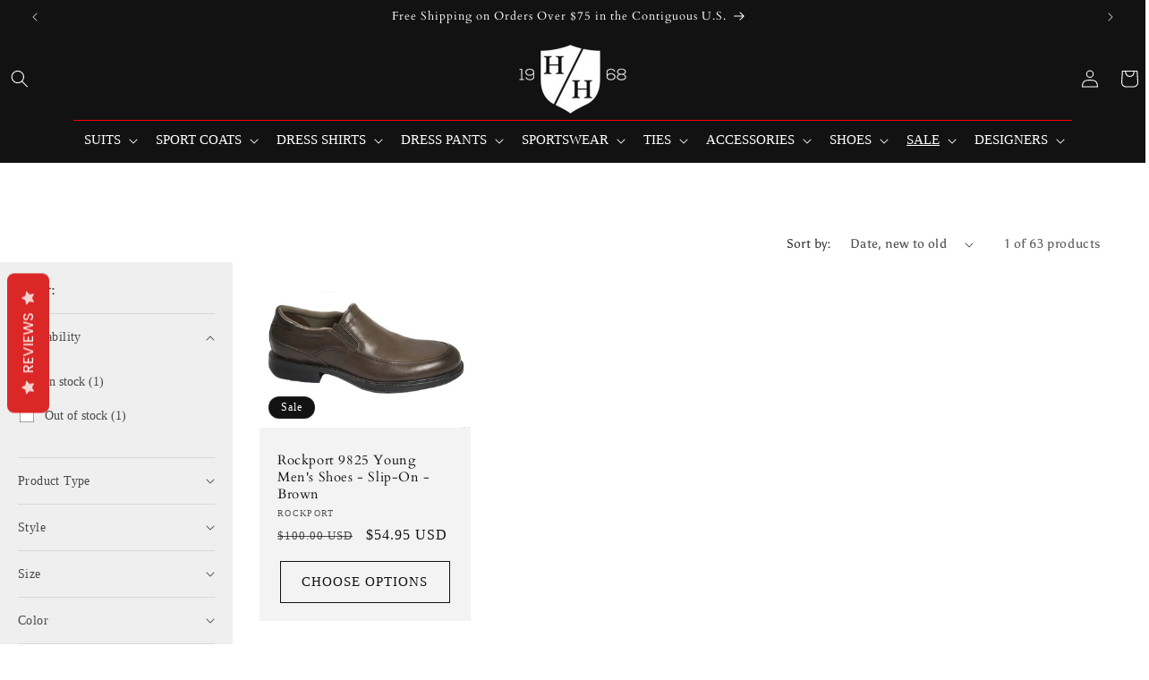

--- FILE ---
content_type: text/html; charset=utf-8
request_url: https://www.boyssuits.com/collections/clearance-shoes/8-5-wide
body_size: 46385
content:
<!doctype html>
<html class="js" lang="en">
  <head>

    <meta name="google-site-verification" content="_J0lJaDXq84nFVFUzoWHaRxcE6eM8TZN2-w-CcdXtuM" />

    <script src="https://ajax.googleapis.com/ajax/libs/jquery/3.5.1/jquery.min.js"></script>
    <meta charset="utf-8">
    <meta http-equiv="X-UA-Compatible" content="IE=edge">
    <meta name="viewport" content="width=device-width,initial-scale=1">
    <meta name="theme-color" content="">
    <link rel="canonical" href="https://www.boyssuits.com/collections/clearance-shoes/8-5-wide"><link rel="icon" type="image/png" href="//www.boyssuits.com/cdn/shop/files/logo-hh.png?crop=center&height=32&v=1613681899&width=32"><link rel="preconnect" href="https://fonts.shopifycdn.com" crossorigin><title>
      Boy&#39;s Clearance-Shoes
 &ndash; tagged "8.5 WIDE" &ndash; Heritage House - The Boys&#39; Suits Source®</title>

    

    

<meta property="og:site_name" content="Heritage House - The Boys&#39; Suits Source®">
<meta property="og:url" content="https://www.boyssuits.com/collections/clearance-shoes/8-5-wide">
<meta property="og:title" content="Boy&#39;s Clearance-Shoes">
<meta property="og:type" content="website">
<meta property="og:description" content="Dress to impress with our versatile boys&#39; suits collection. Find the perfect Kids Suits, Boys Dress Shirts, Boys Dress Pants, Boys Belts, Boys Blazers and more"><meta property="og:image" content="http://www.boyssuits.com/cdn/shop/collections/CLEARANCE_SHOES_06-2023.jpg?v=1741373280">
  <meta property="og:image:secure_url" content="https://www.boyssuits.com/cdn/shop/collections/CLEARANCE_SHOES_06-2023.jpg?v=1741373280">
  <meta property="og:image:width" content="1875">
  <meta property="og:image:height" content="2500"><meta name="twitter:card" content="summary_large_image">
<meta name="twitter:title" content="Boy&#39;s Clearance-Shoes">
<meta name="twitter:description" content="Dress to impress with our versatile boys&#39; suits collection. Find the perfect Kids Suits, Boys Dress Shirts, Boys Dress Pants, Boys Belts, Boys Blazers and more">


    <script src="//www.boyssuits.com/cdn/shop/t/62/assets/constants.js?v=132983761750457495441738559661" defer="defer"></script>
    <script src="//www.boyssuits.com/cdn/shop/t/62/assets/pubsub.js?v=158357773527763999511738559663" defer="defer"></script>
    <script src="//www.boyssuits.com/cdn/shop/t/62/assets/global.js?v=147958785546299145321739187626" defer="defer"></script>
    <script src="//www.boyssuits.com/cdn/shop/t/62/assets/details-disclosure.js?v=13653116266235556501738559661" defer="defer"></script>
    <script src="//www.boyssuits.com/cdn/shop/t/62/assets/details-modal.js?v=25581673532751508451738559661" defer="defer"></script>
    <script src="//www.boyssuits.com/cdn/shop/t/62/assets/search-form.js?v=133129549252120666541738559663" defer="defer"></script><script src="//www.boyssuits.com/cdn/shop/t/62/assets/animations.js?v=88693664871331136111738559661" defer="defer"></script><script>window.performance && window.performance.mark && window.performance.mark('shopify.content_for_header.start');</script><meta name="google-site-verification" content="OFu_ooGb1s1ZKIsKc28MDHnGhZhlgdWNbW_92KHc6wI">
<meta name="google-site-verification" content="OFu_ooGb1s1ZKIsKc28MDHnGhZhlgdWNbW_92KHc6wI">
<meta id="shopify-digital-wallet" name="shopify-digital-wallet" content="/2370029/digital_wallets/dialog">
<meta name="shopify-checkout-api-token" content="277f4eb265290dbc087f0317037c438d">
<meta id="in-context-paypal-metadata" data-shop-id="2370029" data-venmo-supported="false" data-environment="production" data-locale="en_US" data-paypal-v4="true" data-currency="USD">
<link rel="alternate" type="application/atom+xml" title="Feed" href="/collections/clearance-shoes/8-5-wide.atom" />
<link rel="alternate" type="application/json+oembed" href="https://www.boyssuits.com/collections/clearance-shoes/8-5-wide.oembed">
<script async="async" src="/checkouts/internal/preloads.js?locale=en-US"></script>
<link rel="preconnect" href="https://shop.app" crossorigin="anonymous">
<script async="async" src="https://shop.app/checkouts/internal/preloads.js?locale=en-US&shop_id=2370029" crossorigin="anonymous"></script>
<script id="apple-pay-shop-capabilities" type="application/json">{"shopId":2370029,"countryCode":"US","currencyCode":"USD","merchantCapabilities":["supports3DS"],"merchantId":"gid:\/\/shopify\/Shop\/2370029","merchantName":"Heritage House - The Boys' Suits Source®","requiredBillingContactFields":["postalAddress","email","phone"],"requiredShippingContactFields":["postalAddress","email","phone"],"shippingType":"shipping","supportedNetworks":["visa","masterCard","amex","discover","elo","jcb"],"total":{"type":"pending","label":"Heritage House - The Boys' Suits Source®","amount":"1.00"},"shopifyPaymentsEnabled":true,"supportsSubscriptions":true}</script>
<script id="shopify-features" type="application/json">{"accessToken":"277f4eb265290dbc087f0317037c438d","betas":["rich-media-storefront-analytics"],"domain":"www.boyssuits.com","predictiveSearch":true,"shopId":2370029,"locale":"en"}</script>
<script>var Shopify = Shopify || {};
Shopify.shop = "heritage-house-2.myshopify.com";
Shopify.locale = "en";
Shopify.currency = {"active":"USD","rate":"1.0"};
Shopify.country = "US";
Shopify.theme = {"name":"Dawn","id":124336668769,"schema_name":"Dawn","schema_version":"15.2.0","theme_store_id":887,"role":"main"};
Shopify.theme.handle = "null";
Shopify.theme.style = {"id":null,"handle":null};
Shopify.cdnHost = "www.boyssuits.com/cdn";
Shopify.routes = Shopify.routes || {};
Shopify.routes.root = "/";</script>
<script type="module">!function(o){(o.Shopify=o.Shopify||{}).modules=!0}(window);</script>
<script>!function(o){function n(){var o=[];function n(){o.push(Array.prototype.slice.apply(arguments))}return n.q=o,n}var t=o.Shopify=o.Shopify||{};t.loadFeatures=n(),t.autoloadFeatures=n()}(window);</script>
<script>
  window.ShopifyPay = window.ShopifyPay || {};
  window.ShopifyPay.apiHost = "shop.app\/pay";
  window.ShopifyPay.redirectState = null;
</script>
<script id="shop-js-analytics" type="application/json">{"pageType":"collection"}</script>
<script defer="defer" async type="module" src="//www.boyssuits.com/cdn/shopifycloud/shop-js/modules/v2/client.init-shop-cart-sync_BdyHc3Nr.en.esm.js"></script>
<script defer="defer" async type="module" src="//www.boyssuits.com/cdn/shopifycloud/shop-js/modules/v2/chunk.common_Daul8nwZ.esm.js"></script>
<script type="module">
  await import("//www.boyssuits.com/cdn/shopifycloud/shop-js/modules/v2/client.init-shop-cart-sync_BdyHc3Nr.en.esm.js");
await import("//www.boyssuits.com/cdn/shopifycloud/shop-js/modules/v2/chunk.common_Daul8nwZ.esm.js");

  window.Shopify.SignInWithShop?.initShopCartSync?.({"fedCMEnabled":true,"windoidEnabled":true});

</script>
<script>
  window.Shopify = window.Shopify || {};
  if (!window.Shopify.featureAssets) window.Shopify.featureAssets = {};
  window.Shopify.featureAssets['shop-js'] = {"shop-cart-sync":["modules/v2/client.shop-cart-sync_QYOiDySF.en.esm.js","modules/v2/chunk.common_Daul8nwZ.esm.js"],"init-fed-cm":["modules/v2/client.init-fed-cm_DchLp9rc.en.esm.js","modules/v2/chunk.common_Daul8nwZ.esm.js"],"shop-button":["modules/v2/client.shop-button_OV7bAJc5.en.esm.js","modules/v2/chunk.common_Daul8nwZ.esm.js"],"init-windoid":["modules/v2/client.init-windoid_DwxFKQ8e.en.esm.js","modules/v2/chunk.common_Daul8nwZ.esm.js"],"shop-cash-offers":["modules/v2/client.shop-cash-offers_DWtL6Bq3.en.esm.js","modules/v2/chunk.common_Daul8nwZ.esm.js","modules/v2/chunk.modal_CQq8HTM6.esm.js"],"shop-toast-manager":["modules/v2/client.shop-toast-manager_CX9r1SjA.en.esm.js","modules/v2/chunk.common_Daul8nwZ.esm.js"],"init-shop-email-lookup-coordinator":["modules/v2/client.init-shop-email-lookup-coordinator_UhKnw74l.en.esm.js","modules/v2/chunk.common_Daul8nwZ.esm.js"],"pay-button":["modules/v2/client.pay-button_DzxNnLDY.en.esm.js","modules/v2/chunk.common_Daul8nwZ.esm.js"],"avatar":["modules/v2/client.avatar_BTnouDA3.en.esm.js"],"init-shop-cart-sync":["modules/v2/client.init-shop-cart-sync_BdyHc3Nr.en.esm.js","modules/v2/chunk.common_Daul8nwZ.esm.js"],"shop-login-button":["modules/v2/client.shop-login-button_D8B466_1.en.esm.js","modules/v2/chunk.common_Daul8nwZ.esm.js","modules/v2/chunk.modal_CQq8HTM6.esm.js"],"init-customer-accounts-sign-up":["modules/v2/client.init-customer-accounts-sign-up_C8fpPm4i.en.esm.js","modules/v2/client.shop-login-button_D8B466_1.en.esm.js","modules/v2/chunk.common_Daul8nwZ.esm.js","modules/v2/chunk.modal_CQq8HTM6.esm.js"],"init-shop-for-new-customer-accounts":["modules/v2/client.init-shop-for-new-customer-accounts_CVTO0Ztu.en.esm.js","modules/v2/client.shop-login-button_D8B466_1.en.esm.js","modules/v2/chunk.common_Daul8nwZ.esm.js","modules/v2/chunk.modal_CQq8HTM6.esm.js"],"init-customer-accounts":["modules/v2/client.init-customer-accounts_dRgKMfrE.en.esm.js","modules/v2/client.shop-login-button_D8B466_1.en.esm.js","modules/v2/chunk.common_Daul8nwZ.esm.js","modules/v2/chunk.modal_CQq8HTM6.esm.js"],"shop-follow-button":["modules/v2/client.shop-follow-button_CkZpjEct.en.esm.js","modules/v2/chunk.common_Daul8nwZ.esm.js","modules/v2/chunk.modal_CQq8HTM6.esm.js"],"lead-capture":["modules/v2/client.lead-capture_BntHBhfp.en.esm.js","modules/v2/chunk.common_Daul8nwZ.esm.js","modules/v2/chunk.modal_CQq8HTM6.esm.js"],"checkout-modal":["modules/v2/client.checkout-modal_CfxcYbTm.en.esm.js","modules/v2/chunk.common_Daul8nwZ.esm.js","modules/v2/chunk.modal_CQq8HTM6.esm.js"],"shop-login":["modules/v2/client.shop-login_Da4GZ2H6.en.esm.js","modules/v2/chunk.common_Daul8nwZ.esm.js","modules/v2/chunk.modal_CQq8HTM6.esm.js"],"payment-terms":["modules/v2/client.payment-terms_MV4M3zvL.en.esm.js","modules/v2/chunk.common_Daul8nwZ.esm.js","modules/v2/chunk.modal_CQq8HTM6.esm.js"]};
</script>
<script>(function() {
  var isLoaded = false;
  function asyncLoad() {
    if (isLoaded) return;
    isLoaded = true;
    var urls = ["https:\/\/cdn.ywxi.net\/js\/1.js?shop=heritage-house-2.myshopify.com","https:\/\/cdn.ywxi.net\/js\/1.js?shop=heritage-house-2.myshopify.com","https:\/\/cdn.ywxi.net\/js\/1.js?shop=heritage-house-2.myshopify.com","https:\/\/cdn.ywxi.net\/js\/1.js?shop=heritage-house-2.myshopify.com","https:\/\/cdn.ywxi.net\/js\/1.js?shop=heritage-house-2.myshopify.com","https:\/\/cdn.ywxi.net\/js\/1.js?shop=heritage-house-2.myshopify.com","https:\/\/load.csell.co\/assets\/js\/cross-sell.js?shop=heritage-house-2.myshopify.com","https:\/\/a.mailmunch.co\/widgets\/site-548035-3dbbd0fc7e49f62bf1ac068d05c2f81e79ef9300.js?shop=heritage-house-2.myshopify.com","https:\/\/statics2.kudobuzz.com\/widgets\/widgetloader.js?uid=1090057717e2190eedfbb0a4b8d054f548bef882d3c76755e27014c82fb259f5e6950badab3382be0d859777945031035a\u0026shop=heritage-house-2.myshopify.com","https:\/\/load.csell.co\/assets\/v2\/js\/core\/xsell.js?shop=heritage-house-2.myshopify.com","https:\/\/storage.nfcube.com\/instafeed-08090af9c1e5e0870420fc13a1d06faa.js?shop=heritage-house-2.myshopify.com"];
    for (var i = 0; i < urls.length; i++) {
      var s = document.createElement('script');
      s.type = 'text/javascript';
      s.async = true;
      s.src = urls[i];
      var x = document.getElementsByTagName('script')[0];
      x.parentNode.insertBefore(s, x);
    }
  };
  if(window.attachEvent) {
    window.attachEvent('onload', asyncLoad);
  } else {
    window.addEventListener('load', asyncLoad, false);
  }
})();</script>
<script id="__st">var __st={"a":2370029,"offset":-18000,"reqid":"52157832-8f50-4093-b47f-6e25d2f2590e-1769021834","pageurl":"www.boyssuits.com\/collections\/clearance-shoes\/8-5-wide","u":"fff40a9133b4","p":"collection","rtyp":"collection","rid":11715147};</script>
<script>window.ShopifyPaypalV4VisibilityTracking = true;</script>
<script id="captcha-bootstrap">!function(){'use strict';const t='contact',e='account',n='new_comment',o=[[t,t],['blogs',n],['comments',n],[t,'customer']],c=[[e,'customer_login'],[e,'guest_login'],[e,'recover_customer_password'],[e,'create_customer']],r=t=>t.map((([t,e])=>`form[action*='/${t}']:not([data-nocaptcha='true']) input[name='form_type'][value='${e}']`)).join(','),a=t=>()=>t?[...document.querySelectorAll(t)].map((t=>t.form)):[];function s(){const t=[...o],e=r(t);return a(e)}const i='password',u='form_key',d=['recaptcha-v3-token','g-recaptcha-response','h-captcha-response',i],f=()=>{try{return window.sessionStorage}catch{return}},m='__shopify_v',_=t=>t.elements[u];function p(t,e,n=!1){try{const o=window.sessionStorage,c=JSON.parse(o.getItem(e)),{data:r}=function(t){const{data:e,action:n}=t;return t[m]||n?{data:e,action:n}:{data:t,action:n}}(c);for(const[e,n]of Object.entries(r))t.elements[e]&&(t.elements[e].value=n);n&&o.removeItem(e)}catch(o){console.error('form repopulation failed',{error:o})}}const l='form_type',E='cptcha';function T(t){t.dataset[E]=!0}const w=window,h=w.document,L='Shopify',v='ce_forms',y='captcha';let A=!1;((t,e)=>{const n=(g='f06e6c50-85a8-45c8-87d0-21a2b65856fe',I='https://cdn.shopify.com/shopifycloud/storefront-forms-hcaptcha/ce_storefront_forms_captcha_hcaptcha.v1.5.2.iife.js',D={infoText:'Protected by hCaptcha',privacyText:'Privacy',termsText:'Terms'},(t,e,n)=>{const o=w[L][v],c=o.bindForm;if(c)return c(t,g,e,D).then(n);var r;o.q.push([[t,g,e,D],n]),r=I,A||(h.body.append(Object.assign(h.createElement('script'),{id:'captcha-provider',async:!0,src:r})),A=!0)});var g,I,D;w[L]=w[L]||{},w[L][v]=w[L][v]||{},w[L][v].q=[],w[L][y]=w[L][y]||{},w[L][y].protect=function(t,e){n(t,void 0,e),T(t)},Object.freeze(w[L][y]),function(t,e,n,w,h,L){const[v,y,A,g]=function(t,e,n){const i=e?o:[],u=t?c:[],d=[...i,...u],f=r(d),m=r(i),_=r(d.filter((([t,e])=>n.includes(e))));return[a(f),a(m),a(_),s()]}(w,h,L),I=t=>{const e=t.target;return e instanceof HTMLFormElement?e:e&&e.form},D=t=>v().includes(t);t.addEventListener('submit',(t=>{const e=I(t);if(!e)return;const n=D(e)&&!e.dataset.hcaptchaBound&&!e.dataset.recaptchaBound,o=_(e),c=g().includes(e)&&(!o||!o.value);(n||c)&&t.preventDefault(),c&&!n&&(function(t){try{if(!f())return;!function(t){const e=f();if(!e)return;const n=_(t);if(!n)return;const o=n.value;o&&e.removeItem(o)}(t);const e=Array.from(Array(32),(()=>Math.random().toString(36)[2])).join('');!function(t,e){_(t)||t.append(Object.assign(document.createElement('input'),{type:'hidden',name:u})),t.elements[u].value=e}(t,e),function(t,e){const n=f();if(!n)return;const o=[...t.querySelectorAll(`input[type='${i}']`)].map((({name:t})=>t)),c=[...d,...o],r={};for(const[a,s]of new FormData(t).entries())c.includes(a)||(r[a]=s);n.setItem(e,JSON.stringify({[m]:1,action:t.action,data:r}))}(t,e)}catch(e){console.error('failed to persist form',e)}}(e),e.submit())}));const S=(t,e)=>{t&&!t.dataset[E]&&(n(t,e.some((e=>e===t))),T(t))};for(const o of['focusin','change'])t.addEventListener(o,(t=>{const e=I(t);D(e)&&S(e,y())}));const B=e.get('form_key'),M=e.get(l),P=B&&M;t.addEventListener('DOMContentLoaded',(()=>{const t=y();if(P)for(const e of t)e.elements[l].value===M&&p(e,B);[...new Set([...A(),...v().filter((t=>'true'===t.dataset.shopifyCaptcha))])].forEach((e=>S(e,t)))}))}(h,new URLSearchParams(w.location.search),n,t,e,['guest_login'])})(!0,!0)}();</script>
<script integrity="sha256-4kQ18oKyAcykRKYeNunJcIwy7WH5gtpwJnB7kiuLZ1E=" data-source-attribution="shopify.loadfeatures" defer="defer" src="//www.boyssuits.com/cdn/shopifycloud/storefront/assets/storefront/load_feature-a0a9edcb.js" crossorigin="anonymous"></script>
<script crossorigin="anonymous" defer="defer" src="//www.boyssuits.com/cdn/shopifycloud/storefront/assets/shopify_pay/storefront-65b4c6d7.js?v=20250812"></script>
<script data-source-attribution="shopify.dynamic_checkout.dynamic.init">var Shopify=Shopify||{};Shopify.PaymentButton=Shopify.PaymentButton||{isStorefrontPortableWallets:!0,init:function(){window.Shopify.PaymentButton.init=function(){};var t=document.createElement("script");t.src="https://www.boyssuits.com/cdn/shopifycloud/portable-wallets/latest/portable-wallets.en.js",t.type="module",document.head.appendChild(t)}};
</script>
<script data-source-attribution="shopify.dynamic_checkout.buyer_consent">
  function portableWalletsHideBuyerConsent(e){var t=document.getElementById("shopify-buyer-consent"),n=document.getElementById("shopify-subscription-policy-button");t&&n&&(t.classList.add("hidden"),t.setAttribute("aria-hidden","true"),n.removeEventListener("click",e))}function portableWalletsShowBuyerConsent(e){var t=document.getElementById("shopify-buyer-consent"),n=document.getElementById("shopify-subscription-policy-button");t&&n&&(t.classList.remove("hidden"),t.removeAttribute("aria-hidden"),n.addEventListener("click",e))}window.Shopify?.PaymentButton&&(window.Shopify.PaymentButton.hideBuyerConsent=portableWalletsHideBuyerConsent,window.Shopify.PaymentButton.showBuyerConsent=portableWalletsShowBuyerConsent);
</script>
<script data-source-attribution="shopify.dynamic_checkout.cart.bootstrap">document.addEventListener("DOMContentLoaded",(function(){function t(){return document.querySelector("shopify-accelerated-checkout-cart, shopify-accelerated-checkout")}if(t())Shopify.PaymentButton.init();else{new MutationObserver((function(e,n){t()&&(Shopify.PaymentButton.init(),n.disconnect())})).observe(document.body,{childList:!0,subtree:!0})}}));
</script>
<link id="shopify-accelerated-checkout-styles" rel="stylesheet" media="screen" href="https://www.boyssuits.com/cdn/shopifycloud/portable-wallets/latest/accelerated-checkout-backwards-compat.css" crossorigin="anonymous">
<style id="shopify-accelerated-checkout-cart">
        #shopify-buyer-consent {
  margin-top: 1em;
  display: inline-block;
  width: 100%;
}

#shopify-buyer-consent.hidden {
  display: none;
}

#shopify-subscription-policy-button {
  background: none;
  border: none;
  padding: 0;
  text-decoration: underline;
  font-size: inherit;
  cursor: pointer;
}

#shopify-subscription-policy-button::before {
  box-shadow: none;
}

      </style>
<script id="sections-script" data-sections="header" defer="defer" src="//www.boyssuits.com/cdn/shop/t/62/compiled_assets/scripts.js?v=14581"></script>
<script>window.performance && window.performance.mark && window.performance.mark('shopify.content_for_header.end');</script>


    <style data-shopify>
      @font-face {
  font-family: Asul;
  font-weight: 400;
  font-style: normal;
  font-display: swap;
  src: url("//www.boyssuits.com/cdn/fonts/asul/asul_n4.814c5323104eaec8052c156ea81d27e4cc2ecc89.woff2") format("woff2"),
       url("//www.boyssuits.com/cdn/fonts/asul/asul_n4.fad4580d0c2a0762bf2eec95df0ca1bba03e7345.woff") format("woff");
}

      @font-face {
  font-family: Asul;
  font-weight: 700;
  font-style: normal;
  font-display: swap;
  src: url("//www.boyssuits.com/cdn/fonts/asul/asul_n7.1ce81e866ff8ed9910cd2de5c7e0903f60f91e77.woff2") format("woff2"),
       url("//www.boyssuits.com/cdn/fonts/asul/asul_n7.a51de712305c01e28e5f167ab71969983e78b55b.woff") format("woff");
}

      
      
      @font-face {
  font-family: Cardo;
  font-weight: 400;
  font-style: normal;
  font-display: swap;
  src: url("//www.boyssuits.com/cdn/fonts/cardo/cardo_n4.8d7bdd0369840597cbb62dc8a447619701d8d34a.woff2") format("woff2"),
       url("//www.boyssuits.com/cdn/fonts/cardo/cardo_n4.23b63d1eff80cb5da813c4cccb6427058253ce24.woff") format("woff");
}


      
        :root,
        .color-scheme-1 {
          --color-background: 255,255,255;
        
          --gradient-background: #ffffff;
        

        

        --color-foreground: 18,18,18;
        --color-background-contrast: 191,191,191;
        --color-shadow: 18,18,18;
        --color-button: 18,18,18;
        --color-button-text: 255,255,255;
        --color-secondary-button: 255,255,255;
        --color-secondary-button-text: 18,18,18;
        --color-link: 18,18,18;
        --color-badge-foreground: 18,18,18;
        --color-badge-background: 255,255,255;
        --color-badge-border: 18,18,18;
        --payment-terms-background-color: rgb(255 255 255);
      }
      
        
        .color-scheme-2 {
          --color-background: 243,243,243;
        
          --gradient-background: #f3f3f3;
        

        

        --color-foreground: 18,18,18;
        --color-background-contrast: 179,179,179;
        --color-shadow: 18,18,18;
        --color-button: 18,18,18;
        --color-button-text: 243,243,243;
        --color-secondary-button: 243,243,243;
        --color-secondary-button-text: 18,18,18;
        --color-link: 18,18,18;
        --color-badge-foreground: 18,18,18;
        --color-badge-background: 243,243,243;
        --color-badge-border: 18,18,18;
        --payment-terms-background-color: rgb(243 243 243);
      }
      
        
        .color-scheme-3 {
          --color-background: 59,59,59;
        
          --gradient-background: #3b3b3b;
        

        

        --color-foreground: 255,255,255;
        --color-background-contrast: 72,72,72;
        --color-shadow: 18,18,18;
        --color-button: 255,255,255;
        --color-button-text: 18,18,18;
        --color-secondary-button: 59,59,59;
        --color-secondary-button-text: 255,255,255;
        --color-link: 255,255,255;
        --color-badge-foreground: 255,255,255;
        --color-badge-background: 59,59,59;
        --color-badge-border: 255,255,255;
        --payment-terms-background-color: rgb(59 59 59);
      }
      
        
        .color-scheme-4 {
          --color-background: 18,18,18;
        
          --gradient-background: #121212;
        

        

        --color-foreground: 255,255,255;
        --color-background-contrast: 146,146,146;
        --color-shadow: 18,18,18;
        --color-button: 255,255,255;
        --color-button-text: 18,18,18;
        --color-secondary-button: 18,18,18;
        --color-secondary-button-text: 255,255,255;
        --color-link: 255,255,255;
        --color-badge-foreground: 255,255,255;
        --color-badge-background: 18,18,18;
        --color-badge-border: 255,255,255;
        --payment-terms-background-color: rgb(18 18 18);
      }
      
        
        .color-scheme-5 {
          --color-background: 239,243,248;
        
          --gradient-background: #eff3f8;
        

        

        --color-foreground: 18,18,18;
        --color-background-contrast: 150,176,209;
        --color-shadow: 18,18,18;
        --color-button: 18,18,18;
        --color-button-text: 239,243,248;
        --color-secondary-button: 239,243,248;
        --color-secondary-button-text: 255,255,255;
        --color-link: 255,255,255;
        --color-badge-foreground: 18,18,18;
        --color-badge-background: 239,243,248;
        --color-badge-border: 18,18,18;
        --payment-terms-background-color: rgb(239 243 248);
      }
      
        
        .color-scheme-d7ef8970-98ce-4224-b38f-44d684c3d2be {
          --color-background: 196,20,20;
        
          --gradient-background: #c41414;
        

        

        --color-foreground: 243,243,243;
        --color-background-contrast: 80,8,8;
        --color-shadow: 18,18,18;
        --color-button: 220,39,39;
        --color-button-text: 18,18,18;
        --color-secondary-button: 196,20,20;
        --color-secondary-button-text: 18,18,18;
        --color-link: 18,18,18;
        --color-badge-foreground: 243,243,243;
        --color-badge-background: 196,20,20;
        --color-badge-border: 243,243,243;
        --payment-terms-background-color: rgb(196 20 20);
      }
      

      body, .color-scheme-1, .color-scheme-2, .color-scheme-3, .color-scheme-4, .color-scheme-5, .color-scheme-d7ef8970-98ce-4224-b38f-44d684c3d2be {
        color: rgba(var(--color-foreground), 0.75);
        background-color: rgb(var(--color-background));
      }

      :root {
        --font-body-family: Asul, serif;
        --font-body-style: normal;
        --font-body-weight: 400;
        --font-body-weight-bold: 700;

        --font-heading-family: Cardo, serif;
        --font-heading-style: normal;
        --font-heading-weight: 400;

        --font-body-scale: 1.0;
        --font-heading-scale: 1.0;

        --media-padding: px;
        --media-border-opacity: 0.05;
        --media-border-width: 1px;
        --media-radius: 0px;
        --media-shadow-opacity: 0.0;
        --media-shadow-horizontal-offset: 0px;
        --media-shadow-vertical-offset: 4px;
        --media-shadow-blur-radius: 5px;
        --media-shadow-visible: 0;

        --page-width: 130rem;
        --page-width-margin: 0rem;

        --product-card-image-padding: 0.0rem;
        --product-card-corner-radius: 0.0rem;
        --product-card-text-alignment: left;
        --product-card-border-width: 0.0rem;
        --product-card-border-opacity: 0.1;
        --product-card-shadow-opacity: 0.0;
        --product-card-shadow-visible: 0;
        --product-card-shadow-horizontal-offset: 0.0rem;
        --product-card-shadow-vertical-offset: 0.4rem;
        --product-card-shadow-blur-radius: 0.5rem;

        --collection-card-image-padding: 0.4rem;
        --collection-card-corner-radius: 0.0rem;
        --collection-card-text-alignment: center;
        --collection-card-border-width: 0.0rem;
        --collection-card-border-opacity: 0.1;
        --collection-card-shadow-opacity: 0.0;
        --collection-card-shadow-visible: 0;
        --collection-card-shadow-horizontal-offset: 0.0rem;
        --collection-card-shadow-vertical-offset: 0.4rem;
        --collection-card-shadow-blur-radius: 0.5rem;

        --blog-card-image-padding: 0.0rem;
        --blog-card-corner-radius: 0.0rem;
        --blog-card-text-alignment: left;
        --blog-card-border-width: 0.0rem;
        --blog-card-border-opacity: 0.1;
        --blog-card-shadow-opacity: 0.0;
        --blog-card-shadow-visible: 0;
        --blog-card-shadow-horizontal-offset: 0.0rem;
        --blog-card-shadow-vertical-offset: 0.4rem;
        --blog-card-shadow-blur-radius: 0.5rem;

        --badge-corner-radius: 4.0rem;

        --popup-border-width: 1px;
        --popup-border-opacity: 0.1;
        --popup-corner-radius: 0px;
        --popup-shadow-opacity: 0.05;
        --popup-shadow-horizontal-offset: 0px;
        --popup-shadow-vertical-offset: 4px;
        --popup-shadow-blur-radius: 5px;

        --drawer-border-width: 1px;
        --drawer-border-opacity: 0.1;
        --drawer-shadow-opacity: 0.0;
        --drawer-shadow-horizontal-offset: 0px;
        --drawer-shadow-vertical-offset: 4px;
        --drawer-shadow-blur-radius: 5px;

        --spacing-sections-desktop: 0px;
        --spacing-sections-mobile: 0px;

        --grid-desktop-vertical-spacing: 8px;
        --grid-desktop-horizontal-spacing: 8px;
        --grid-mobile-vertical-spacing: 4px;
        --grid-mobile-horizontal-spacing: 4px;

        --text-boxes-border-opacity: 0.1;
        --text-boxes-border-width: 0px;
        --text-boxes-radius: 0px;
        --text-boxes-shadow-opacity: 0.0;
        --text-boxes-shadow-visible: 0;
        --text-boxes-shadow-horizontal-offset: 0px;
        --text-boxes-shadow-vertical-offset: 4px;
        --text-boxes-shadow-blur-radius: 5px;

        --buttons-radius: 0px;
        --buttons-radius-outset: 0px;
        --buttons-border-width: 1px;
        --buttons-border-opacity: 1.0;
        --buttons-shadow-opacity: 0.0;
        --buttons-shadow-visible: 0;
        --buttons-shadow-horizontal-offset: 0px;
        --buttons-shadow-vertical-offset: 4px;
        --buttons-shadow-blur-radius: 5px;
        --buttons-border-offset: 0px;

        --inputs-radius: 0px;
        --inputs-border-width: 1px;
        --inputs-border-opacity: 0.55;
        --inputs-shadow-opacity: 0.0;
        --inputs-shadow-horizontal-offset: 0px;
        --inputs-margin-offset: 0px;
        --inputs-shadow-vertical-offset: 4px;
        --inputs-shadow-blur-radius: 5px;
        --inputs-radius-outset: 0px;

        --variant-pills-radius: 0px;
        --variant-pills-border-width: 1px;
        --variant-pills-border-opacity: 0.55;
        --variant-pills-shadow-opacity: 0.05;
        --variant-pills-shadow-horizontal-offset: 2px;
        --variant-pills-shadow-vertical-offset: 4px;
        --variant-pills-shadow-blur-radius: 5px;
      }

      *,
      *::before,
      *::after {
        box-sizing: inherit;
      }

      
      html {
        box-sizing: border-box;
        font-size: calc(var(--font-body-scale) * 62.5%);
        height: 100%;
      }

<meta name="google-site-verification" content="_J0lJaDXq84nFVFUzoWHaRxcE6eM8TZN2-w-CcdXtuM" />

      
      body {
        display: grid;
        grid-template-rows: auto auto 1fr auto;
        grid-template-columns: 100%;
        min-height: 100%;
        margin: 0;
        font-size: 1.6rem;
        letter-spacing: 0.06rem;
        line-height: calc(1 + 0.8 / var(--font-body-scale));
        font-family: 'BigCalson', san-serif;
        font-style: var(--font-body-style);
        font-weight: var(--font-body-weight);
      }

      @media screen and (min-width: 750px) {
        body {
          font-size: 1.8rem;
        }
      }
        .wishlist_button{
              background: none;
              border: none;
              display: flex;
              align-items: center;
            }

            .wishlist_button svg{
              border-radius: 50%;
              margin: 10px 0;
                display: flex;
                align-items: center;
                justify-content: center;
                cursor: pointer;
              border: 1px solid #000;
              padding: 5px;
            }

            .heart-filled path{
              fill: red;
            }


                              .button-floating{
                                position: fixed;
                                transform: translateY(-50%);
                                z-index: 1;
                                padding: 8px;
                                display: inline-flex;
                                align-items: center;
                                text-decoration: none;
                                color: #000;
                                background-color: #efefef;
                                border-radius: 6px 0 0 6px;
                                transition: all .5s ease;
                              }

                        .button-floating:hover{
                          background-color: #000;
                        }

                  .button-floating:hover svg, .button-floating:hover .wishlist_text{
                    fill: #fff;
                    color: #fff;
                  }

                        .wishlist_text{
                          margin-left: 7px !important;;
                          margin: 0px;
                          text-decoration: none;
                        }

      


      
       .button-floating{
        top: 50%;
         transform: translateY(-50%);
         right: 0px;
         width: fit-content;
         border-radius: 6px 0 0 6px;
        z-index: 11;
       }
      
    </style>

    <link href="//www.boyssuits.com/cdn/shop/t/62/assets/base.css?v=134986659704160625561761849345" rel="stylesheet" type="text/css" media="all" />
    <link rel="stylesheet" href="//www.boyssuits.com/cdn/shop/t/62/assets/component-cart-items.css?v=123238115697927560811738559661" media="print" onload="this.media='all'"><link href="//www.boyssuits.com/cdn/shop/t/62/assets/component-cart-drawer.css?v=112801333748515159671738559661" rel="stylesheet" type="text/css" media="all" />
      <link href="//www.boyssuits.com/cdn/shop/t/62/assets/component-cart.css?v=164708765130180853531738559661" rel="stylesheet" type="text/css" media="all" />
      <link href="//www.boyssuits.com/cdn/shop/t/62/assets/component-totals.css?v=15906652033866631521738559661" rel="stylesheet" type="text/css" media="all" />
      <link href="//www.boyssuits.com/cdn/shop/t/62/assets/component-price.css?v=70172745017360139101738559661" rel="stylesheet" type="text/css" media="all" />
      <link href="//www.boyssuits.com/cdn/shop/t/62/assets/component-discounts.css?v=152760482443307489271738559661" rel="stylesheet" type="text/css" media="all" />

      <link rel="preload" as="font" href="//www.boyssuits.com/cdn/fonts/asul/asul_n4.814c5323104eaec8052c156ea81d27e4cc2ecc89.woff2" type="font/woff2" crossorigin>
      

      <link rel="preload" as="font" href="//www.boyssuits.com/cdn/fonts/cardo/cardo_n4.8d7bdd0369840597cbb62dc8a447619701d8d34a.woff2" type="font/woff2" crossorigin>
      
<link
        rel="stylesheet"
        href="//www.boyssuits.com/cdn/shop/t/62/assets/component-predictive-search.css?v=118923337488134913561738559661"
        media="print"
        onload="this.media='all'"
      ><script>
      if (Shopify.designMode) {
        document.documentElement.classList.add('shopify-design-mode');
      }
    </script>    
  <link href="https://monorail-edge.shopifysvc.com" rel="dns-prefetch">
<script>(function(){if ("sendBeacon" in navigator && "performance" in window) {try {var session_token_from_headers = performance.getEntriesByType('navigation')[0].serverTiming.find(x => x.name == '_s').description;} catch {var session_token_from_headers = undefined;}var session_cookie_matches = document.cookie.match(/_shopify_s=([^;]*)/);var session_token_from_cookie = session_cookie_matches && session_cookie_matches.length === 2 ? session_cookie_matches[1] : "";var session_token = session_token_from_headers || session_token_from_cookie || "";function handle_abandonment_event(e) {var entries = performance.getEntries().filter(function(entry) {return /monorail-edge.shopifysvc.com/.test(entry.name);});if (!window.abandonment_tracked && entries.length === 0) {window.abandonment_tracked = true;var currentMs = Date.now();var navigation_start = performance.timing.navigationStart;var payload = {shop_id: 2370029,url: window.location.href,navigation_start,duration: currentMs - navigation_start,session_token,page_type: "collection"};window.navigator.sendBeacon("https://monorail-edge.shopifysvc.com/v1/produce", JSON.stringify({schema_id: "online_store_buyer_site_abandonment/1.1",payload: payload,metadata: {event_created_at_ms: currentMs,event_sent_at_ms: currentMs}}));}}window.addEventListener('pagehide', handle_abandonment_event);}}());</script>
<script id="web-pixels-manager-setup">(function e(e,d,r,n,o){if(void 0===o&&(o={}),!Boolean(null===(a=null===(i=window.Shopify)||void 0===i?void 0:i.analytics)||void 0===a?void 0:a.replayQueue)){var i,a;window.Shopify=window.Shopify||{};var t=window.Shopify;t.analytics=t.analytics||{};var s=t.analytics;s.replayQueue=[],s.publish=function(e,d,r){return s.replayQueue.push([e,d,r]),!0};try{self.performance.mark("wpm:start")}catch(e){}var l=function(){var e={modern:/Edge?\/(1{2}[4-9]|1[2-9]\d|[2-9]\d{2}|\d{4,})\.\d+(\.\d+|)|Firefox\/(1{2}[4-9]|1[2-9]\d|[2-9]\d{2}|\d{4,})\.\d+(\.\d+|)|Chrom(ium|e)\/(9{2}|\d{3,})\.\d+(\.\d+|)|(Maci|X1{2}).+ Version\/(15\.\d+|(1[6-9]|[2-9]\d|\d{3,})\.\d+)([,.]\d+|)( \(\w+\)|)( Mobile\/\w+|) Safari\/|Chrome.+OPR\/(9{2}|\d{3,})\.\d+\.\d+|(CPU[ +]OS|iPhone[ +]OS|CPU[ +]iPhone|CPU IPhone OS|CPU iPad OS)[ +]+(15[._]\d+|(1[6-9]|[2-9]\d|\d{3,})[._]\d+)([._]\d+|)|Android:?[ /-](13[3-9]|1[4-9]\d|[2-9]\d{2}|\d{4,})(\.\d+|)(\.\d+|)|Android.+Firefox\/(13[5-9]|1[4-9]\d|[2-9]\d{2}|\d{4,})\.\d+(\.\d+|)|Android.+Chrom(ium|e)\/(13[3-9]|1[4-9]\d|[2-9]\d{2}|\d{4,})\.\d+(\.\d+|)|SamsungBrowser\/([2-9]\d|\d{3,})\.\d+/,legacy:/Edge?\/(1[6-9]|[2-9]\d|\d{3,})\.\d+(\.\d+|)|Firefox\/(5[4-9]|[6-9]\d|\d{3,})\.\d+(\.\d+|)|Chrom(ium|e)\/(5[1-9]|[6-9]\d|\d{3,})\.\d+(\.\d+|)([\d.]+$|.*Safari\/(?![\d.]+ Edge\/[\d.]+$))|(Maci|X1{2}).+ Version\/(10\.\d+|(1[1-9]|[2-9]\d|\d{3,})\.\d+)([,.]\d+|)( \(\w+\)|)( Mobile\/\w+|) Safari\/|Chrome.+OPR\/(3[89]|[4-9]\d|\d{3,})\.\d+\.\d+|(CPU[ +]OS|iPhone[ +]OS|CPU[ +]iPhone|CPU IPhone OS|CPU iPad OS)[ +]+(10[._]\d+|(1[1-9]|[2-9]\d|\d{3,})[._]\d+)([._]\d+|)|Android:?[ /-](13[3-9]|1[4-9]\d|[2-9]\d{2}|\d{4,})(\.\d+|)(\.\d+|)|Mobile Safari.+OPR\/([89]\d|\d{3,})\.\d+\.\d+|Android.+Firefox\/(13[5-9]|1[4-9]\d|[2-9]\d{2}|\d{4,})\.\d+(\.\d+|)|Android.+Chrom(ium|e)\/(13[3-9]|1[4-9]\d|[2-9]\d{2}|\d{4,})\.\d+(\.\d+|)|Android.+(UC? ?Browser|UCWEB|U3)[ /]?(15\.([5-9]|\d{2,})|(1[6-9]|[2-9]\d|\d{3,})\.\d+)\.\d+|SamsungBrowser\/(5\.\d+|([6-9]|\d{2,})\.\d+)|Android.+MQ{2}Browser\/(14(\.(9|\d{2,})|)|(1[5-9]|[2-9]\d|\d{3,})(\.\d+|))(\.\d+|)|K[Aa][Ii]OS\/(3\.\d+|([4-9]|\d{2,})\.\d+)(\.\d+|)/},d=e.modern,r=e.legacy,n=navigator.userAgent;return n.match(d)?"modern":n.match(r)?"legacy":"unknown"}(),u="modern"===l?"modern":"legacy",c=(null!=n?n:{modern:"",legacy:""})[u],f=function(e){return[e.baseUrl,"/wpm","/b",e.hashVersion,"modern"===e.buildTarget?"m":"l",".js"].join("")}({baseUrl:d,hashVersion:r,buildTarget:u}),m=function(e){var d=e.version,r=e.bundleTarget,n=e.surface,o=e.pageUrl,i=e.monorailEndpoint;return{emit:function(e){var a=e.status,t=e.errorMsg,s=(new Date).getTime(),l=JSON.stringify({metadata:{event_sent_at_ms:s},events:[{schema_id:"web_pixels_manager_load/3.1",payload:{version:d,bundle_target:r,page_url:o,status:a,surface:n,error_msg:t},metadata:{event_created_at_ms:s}}]});if(!i)return console&&console.warn&&console.warn("[Web Pixels Manager] No Monorail endpoint provided, skipping logging."),!1;try{return self.navigator.sendBeacon.bind(self.navigator)(i,l)}catch(e){}var u=new XMLHttpRequest;try{return u.open("POST",i,!0),u.setRequestHeader("Content-Type","text/plain"),u.send(l),!0}catch(e){return console&&console.warn&&console.warn("[Web Pixels Manager] Got an unhandled error while logging to Monorail."),!1}}}}({version:r,bundleTarget:l,surface:e.surface,pageUrl:self.location.href,monorailEndpoint:e.monorailEndpoint});try{o.browserTarget=l,function(e){var d=e.src,r=e.async,n=void 0===r||r,o=e.onload,i=e.onerror,a=e.sri,t=e.scriptDataAttributes,s=void 0===t?{}:t,l=document.createElement("script"),u=document.querySelector("head"),c=document.querySelector("body");if(l.async=n,l.src=d,a&&(l.integrity=a,l.crossOrigin="anonymous"),s)for(var f in s)if(Object.prototype.hasOwnProperty.call(s,f))try{l.dataset[f]=s[f]}catch(e){}if(o&&l.addEventListener("load",o),i&&l.addEventListener("error",i),u)u.appendChild(l);else{if(!c)throw new Error("Did not find a head or body element to append the script");c.appendChild(l)}}({src:f,async:!0,onload:function(){if(!function(){var e,d;return Boolean(null===(d=null===(e=window.Shopify)||void 0===e?void 0:e.analytics)||void 0===d?void 0:d.initialized)}()){var d=window.webPixelsManager.init(e)||void 0;if(d){var r=window.Shopify.analytics;r.replayQueue.forEach((function(e){var r=e[0],n=e[1],o=e[2];d.publishCustomEvent(r,n,o)})),r.replayQueue=[],r.publish=d.publishCustomEvent,r.visitor=d.visitor,r.initialized=!0}}},onerror:function(){return m.emit({status:"failed",errorMsg:"".concat(f," has failed to load")})},sri:function(e){var d=/^sha384-[A-Za-z0-9+/=]+$/;return"string"==typeof e&&d.test(e)}(c)?c:"",scriptDataAttributes:o}),m.emit({status:"loading"})}catch(e){m.emit({status:"failed",errorMsg:(null==e?void 0:e.message)||"Unknown error"})}}})({shopId: 2370029,storefrontBaseUrl: "https://www.boyssuits.com",extensionsBaseUrl: "https://extensions.shopifycdn.com/cdn/shopifycloud/web-pixels-manager",monorailEndpoint: "https://monorail-edge.shopifysvc.com/unstable/produce_batch",surface: "storefront-renderer",enabledBetaFlags: ["2dca8a86"],webPixelsConfigList: [{"id":"174194785","configuration":"{\"config\":\"{\\\"pixel_id\\\":\\\"G-BT158JHHW7\\\",\\\"target_country\\\":\\\"US\\\",\\\"gtag_events\\\":[{\\\"type\\\":\\\"begin_checkout\\\",\\\"action_label\\\":[\\\"G-BT158JHHW7\\\",\\\"AW-984583367\\\/DFrdCJf8uvQZEMeZvtUD\\\"]},{\\\"type\\\":\\\"search\\\",\\\"action_label\\\":[\\\"G-BT158JHHW7\\\",\\\"AW-984583367\\\/4RFECKPeuvQZEMeZvtUD\\\"]},{\\\"type\\\":\\\"view_item\\\",\\\"action_label\\\":[\\\"G-BT158JHHW7\\\",\\\"AW-984583367\\\/391rCKDeuvQZEMeZvtUD\\\",\\\"MC-8RCM5B576L\\\"]},{\\\"type\\\":\\\"purchase\\\",\\\"action_label\\\":[\\\"G-BT158JHHW7\\\",\\\"AW-984583367\\\/bLZPCJreuvQZEMeZvtUD\\\",\\\"MC-8RCM5B576L\\\"]},{\\\"type\\\":\\\"page_view\\\",\\\"action_label\\\":[\\\"G-BT158JHHW7\\\",\\\"AW-984583367\\\/sB72CJ3euvQZEMeZvtUD\\\",\\\"MC-8RCM5B576L\\\"]},{\\\"type\\\":\\\"add_payment_info\\\",\\\"action_label\\\":[\\\"G-BT158JHHW7\\\",\\\"AW-984583367\\\/ndsVCJr8uvQZEMeZvtUD\\\"]},{\\\"type\\\":\\\"add_to_cart\\\",\\\"action_label\\\":[\\\"G-BT158JHHW7\\\",\\\"AW-984583367\\\/LOyRCKbeuvQZEMeZvtUD\\\"]}],\\\"enable_monitoring_mode\\\":false}\"}","eventPayloadVersion":"v1","runtimeContext":"OPEN","scriptVersion":"b2a88bafab3e21179ed38636efcd8a93","type":"APP","apiClientId":1780363,"privacyPurposes":[],"dataSharingAdjustments":{"protectedCustomerApprovalScopes":["read_customer_address","read_customer_email","read_customer_name","read_customer_personal_data","read_customer_phone"]}},{"id":"69140577","configuration":"{\"pixel_id\":\"425824954527657\",\"pixel_type\":\"facebook_pixel\",\"metaapp_system_user_token\":\"-\"}","eventPayloadVersion":"v1","runtimeContext":"OPEN","scriptVersion":"ca16bc87fe92b6042fbaa3acc2fbdaa6","type":"APP","apiClientId":2329312,"privacyPurposes":["ANALYTICS","MARKETING","SALE_OF_DATA"],"dataSharingAdjustments":{"protectedCustomerApprovalScopes":["read_customer_address","read_customer_email","read_customer_name","read_customer_personal_data","read_customer_phone"]}},{"id":"38207585","eventPayloadVersion":"v1","runtimeContext":"LAX","scriptVersion":"1","type":"CUSTOM","privacyPurposes":["MARKETING"],"name":"Meta pixel (migrated)"},{"id":"shopify-app-pixel","configuration":"{}","eventPayloadVersion":"v1","runtimeContext":"STRICT","scriptVersion":"0450","apiClientId":"shopify-pixel","type":"APP","privacyPurposes":["ANALYTICS","MARKETING"]},{"id":"shopify-custom-pixel","eventPayloadVersion":"v1","runtimeContext":"LAX","scriptVersion":"0450","apiClientId":"shopify-pixel","type":"CUSTOM","privacyPurposes":["ANALYTICS","MARKETING"]}],isMerchantRequest: false,initData: {"shop":{"name":"Heritage House - The Boys' Suits Source®","paymentSettings":{"currencyCode":"USD"},"myshopifyDomain":"heritage-house-2.myshopify.com","countryCode":"US","storefrontUrl":"https:\/\/www.boyssuits.com"},"customer":null,"cart":null,"checkout":null,"productVariants":[],"purchasingCompany":null},},"https://www.boyssuits.com/cdn","fcfee988w5aeb613cpc8e4bc33m6693e112",{"modern":"","legacy":""},{"shopId":"2370029","storefrontBaseUrl":"https:\/\/www.boyssuits.com","extensionBaseUrl":"https:\/\/extensions.shopifycdn.com\/cdn\/shopifycloud\/web-pixels-manager","surface":"storefront-renderer","enabledBetaFlags":"[\"2dca8a86\"]","isMerchantRequest":"false","hashVersion":"fcfee988w5aeb613cpc8e4bc33m6693e112","publish":"custom","events":"[[\"page_viewed\",{}],[\"collection_viewed\",{\"collection\":{\"id\":\"11715147\",\"title\":\"Clearance Shoes\",\"productVariants\":[{\"price\":{\"amount\":54.95,\"currencyCode\":\"USD\"},\"product\":{\"title\":\"Rockport 9825 Young Men's Shoes - Slip-On - Brown\",\"vendor\":\"Rockport\",\"id\":\"757876981857\",\"untranslatedTitle\":\"Rockport 9825 Young Men's Shoes - Slip-On - Brown\",\"url\":\"\/products\/boys-shoe-9825-brown\",\"type\":\"Young Men's Dress Shoes\"},\"id\":\"8185754878049\",\"image\":{\"src\":\"\/\/www.boyssuits.com\/cdn\/shop\/products\/9825.jpg?v=1571438620\"},\"sku\":\"9682\",\"title\":\"7 \/ Brown\",\"untranslatedTitle\":\"7 \/ Brown\"}]}}]]"});</script><script>
  window.ShopifyAnalytics = window.ShopifyAnalytics || {};
  window.ShopifyAnalytics.meta = window.ShopifyAnalytics.meta || {};
  window.ShopifyAnalytics.meta.currency = 'USD';
  var meta = {"products":[{"id":757876981857,"gid":"gid:\/\/shopify\/Product\/757876981857","vendor":"Rockport","type":"Young Men's Dress Shoes","handle":"boys-shoe-9825-brown","variants":[{"id":8185754878049,"price":5495,"name":"Rockport 9825 Young Men's Shoes - Slip-On - Brown - 7 \/ Brown","public_title":"7 \/ Brown","sku":"9682"},{"id":8185754910817,"price":5495,"name":"Rockport 9825 Young Men's Shoes - Slip-On - Brown - 7.5 \/ Brown","public_title":"7.5 \/ Brown","sku":"9825"},{"id":8185754943585,"price":5495,"name":"Rockport 9825 Young Men's Shoes - Slip-On - Brown - 8 \/ Brown","public_title":"8 \/ Brown","sku":"9826"},{"id":8185754976353,"price":5495,"name":"Rockport 9825 Young Men's Shoes - Slip-On - Brown - 8.5 \/ Brown","public_title":"8.5 \/ Brown","sku":"9827"},{"id":8185755009121,"price":5495,"name":"Rockport 9825 Young Men's Shoes - Slip-On - Brown - 9 \/ Brown","public_title":"9 \/ Brown","sku":"9828"},{"id":8185755041889,"price":5495,"name":"Rockport 9825 Young Men's Shoes - Slip-On - Brown - 9.5 \/ Brown","public_title":"9.5 \/ Brown","sku":"9829"},{"id":8185755074657,"price":5495,"name":"Rockport 9825 Young Men's Shoes - Slip-On - Brown - 10 \/ Brown","public_title":"10 \/ Brown","sku":"9830"},{"id":8185755107425,"price":5495,"name":"Rockport 9825 Young Men's Shoes - Slip-On - Brown - 10.5 \/ Brown","public_title":"10.5 \/ Brown","sku":"9831"},{"id":8185755140193,"price":5495,"name":"Rockport 9825 Young Men's Shoes - Slip-On - Brown - 11 \/ Brown","public_title":"11 \/ Brown","sku":"9832"},{"id":8185755172961,"price":5495,"name":"Rockport 9825 Young Men's Shoes - Slip-On - Brown - 11.5 \/ Brown","public_title":"11.5 \/ Brown","sku":"9833"},{"id":8185755205729,"price":5495,"name":"Rockport 9825 Young Men's Shoes - Slip-On - Brown - 12 \/ Brown","public_title":"12 \/ Brown","sku":"9834"}],"remote":false}],"page":{"pageType":"collection","resourceType":"collection","resourceId":11715147,"requestId":"52157832-8f50-4093-b47f-6e25d2f2590e-1769021834"}};
  for (var attr in meta) {
    window.ShopifyAnalytics.meta[attr] = meta[attr];
  }
</script>
<script class="analytics">
  (function () {
    var customDocumentWrite = function(content) {
      var jquery = null;

      if (window.jQuery) {
        jquery = window.jQuery;
      } else if (window.Checkout && window.Checkout.$) {
        jquery = window.Checkout.$;
      }

      if (jquery) {
        jquery('body').append(content);
      }
    };

    var hasLoggedConversion = function(token) {
      if (token) {
        return document.cookie.indexOf('loggedConversion=' + token) !== -1;
      }
      return false;
    }

    var setCookieIfConversion = function(token) {
      if (token) {
        var twoMonthsFromNow = new Date(Date.now());
        twoMonthsFromNow.setMonth(twoMonthsFromNow.getMonth() + 2);

        document.cookie = 'loggedConversion=' + token + '; expires=' + twoMonthsFromNow;
      }
    }

    var trekkie = window.ShopifyAnalytics.lib = window.trekkie = window.trekkie || [];
    if (trekkie.integrations) {
      return;
    }
    trekkie.methods = [
      'identify',
      'page',
      'ready',
      'track',
      'trackForm',
      'trackLink'
    ];
    trekkie.factory = function(method) {
      return function() {
        var args = Array.prototype.slice.call(arguments);
        args.unshift(method);
        trekkie.push(args);
        return trekkie;
      };
    };
    for (var i = 0; i < trekkie.methods.length; i++) {
      var key = trekkie.methods[i];
      trekkie[key] = trekkie.factory(key);
    }
    trekkie.load = function(config) {
      trekkie.config = config || {};
      trekkie.config.initialDocumentCookie = document.cookie;
      var first = document.getElementsByTagName('script')[0];
      var script = document.createElement('script');
      script.type = 'text/javascript';
      script.onerror = function(e) {
        var scriptFallback = document.createElement('script');
        scriptFallback.type = 'text/javascript';
        scriptFallback.onerror = function(error) {
                var Monorail = {
      produce: function produce(monorailDomain, schemaId, payload) {
        var currentMs = new Date().getTime();
        var event = {
          schema_id: schemaId,
          payload: payload,
          metadata: {
            event_created_at_ms: currentMs,
            event_sent_at_ms: currentMs
          }
        };
        return Monorail.sendRequest("https://" + monorailDomain + "/v1/produce", JSON.stringify(event));
      },
      sendRequest: function sendRequest(endpointUrl, payload) {
        // Try the sendBeacon API
        if (window && window.navigator && typeof window.navigator.sendBeacon === 'function' && typeof window.Blob === 'function' && !Monorail.isIos12()) {
          var blobData = new window.Blob([payload], {
            type: 'text/plain'
          });

          if (window.navigator.sendBeacon(endpointUrl, blobData)) {
            return true;
          } // sendBeacon was not successful

        } // XHR beacon

        var xhr = new XMLHttpRequest();

        try {
          xhr.open('POST', endpointUrl);
          xhr.setRequestHeader('Content-Type', 'text/plain');
          xhr.send(payload);
        } catch (e) {
          console.log(e);
        }

        return false;
      },
      isIos12: function isIos12() {
        return window.navigator.userAgent.lastIndexOf('iPhone; CPU iPhone OS 12_') !== -1 || window.navigator.userAgent.lastIndexOf('iPad; CPU OS 12_') !== -1;
      }
    };
    Monorail.produce('monorail-edge.shopifysvc.com',
      'trekkie_storefront_load_errors/1.1',
      {shop_id: 2370029,
      theme_id: 124336668769,
      app_name: "storefront",
      context_url: window.location.href,
      source_url: "//www.boyssuits.com/cdn/s/trekkie.storefront.cd680fe47e6c39ca5d5df5f0a32d569bc48c0f27.min.js"});

        };
        scriptFallback.async = true;
        scriptFallback.src = '//www.boyssuits.com/cdn/s/trekkie.storefront.cd680fe47e6c39ca5d5df5f0a32d569bc48c0f27.min.js';
        first.parentNode.insertBefore(scriptFallback, first);
      };
      script.async = true;
      script.src = '//www.boyssuits.com/cdn/s/trekkie.storefront.cd680fe47e6c39ca5d5df5f0a32d569bc48c0f27.min.js';
      first.parentNode.insertBefore(script, first);
    };
    trekkie.load(
      {"Trekkie":{"appName":"storefront","development":false,"defaultAttributes":{"shopId":2370029,"isMerchantRequest":null,"themeId":124336668769,"themeCityHash":"2401062045912121312","contentLanguage":"en","currency":"USD","eventMetadataId":"6e7ff1da-5e30-4337-a8f3-1b3dd5f417ba"},"isServerSideCookieWritingEnabled":true,"monorailRegion":"shop_domain","enabledBetaFlags":["65f19447"]},"Session Attribution":{},"S2S":{"facebookCapiEnabled":false,"source":"trekkie-storefront-renderer","apiClientId":580111}}
    );

    var loaded = false;
    trekkie.ready(function() {
      if (loaded) return;
      loaded = true;

      window.ShopifyAnalytics.lib = window.trekkie;

      var originalDocumentWrite = document.write;
      document.write = customDocumentWrite;
      try { window.ShopifyAnalytics.merchantGoogleAnalytics.call(this); } catch(error) {};
      document.write = originalDocumentWrite;

      window.ShopifyAnalytics.lib.page(null,{"pageType":"collection","resourceType":"collection","resourceId":11715147,"requestId":"52157832-8f50-4093-b47f-6e25d2f2590e-1769021834","shopifyEmitted":true});

      var match = window.location.pathname.match(/checkouts\/(.+)\/(thank_you|post_purchase)/)
      var token = match? match[1]: undefined;
      if (!hasLoggedConversion(token)) {
        setCookieIfConversion(token);
        window.ShopifyAnalytics.lib.track("Viewed Product Category",{"currency":"USD","category":"Collection: clearance-shoes","collectionName":"clearance-shoes","collectionId":11715147,"nonInteraction":true},undefined,undefined,{"shopifyEmitted":true});
      }
    });


        var eventsListenerScript = document.createElement('script');
        eventsListenerScript.async = true;
        eventsListenerScript.src = "//www.boyssuits.com/cdn/shopifycloud/storefront/assets/shop_events_listener-3da45d37.js";
        document.getElementsByTagName('head')[0].appendChild(eventsListenerScript);

})();</script>
  <script>
  if (!window.ga || (window.ga && typeof window.ga !== 'function')) {
    window.ga = function ga() {
      (window.ga.q = window.ga.q || []).push(arguments);
      if (window.Shopify && window.Shopify.analytics && typeof window.Shopify.analytics.publish === 'function') {
        window.Shopify.analytics.publish("ga_stub_called", {}, {sendTo: "google_osp_migration"});
      }
      console.error("Shopify's Google Analytics stub called with:", Array.from(arguments), "\nSee https://help.shopify.com/manual/promoting-marketing/pixels/pixel-migration#google for more information.");
    };
    if (window.Shopify && window.Shopify.analytics && typeof window.Shopify.analytics.publish === 'function') {
      window.Shopify.analytics.publish("ga_stub_initialized", {}, {sendTo: "google_osp_migration"});
    }
  }
</script>
<script
  defer
  src="https://www.boyssuits.com/cdn/shopifycloud/perf-kit/shopify-perf-kit-3.0.4.min.js"
  data-application="storefront-renderer"
  data-shop-id="2370029"
  data-render-region="gcp-us-central1"
  data-page-type="collection"
  data-theme-instance-id="124336668769"
  data-theme-name="Dawn"
  data-theme-version="15.2.0"
  data-monorail-region="shop_domain"
  data-resource-timing-sampling-rate="10"
  data-shs="true"
  data-shs-beacon="true"
  data-shs-export-with-fetch="true"
  data-shs-logs-sample-rate="1"
  data-shs-beacon-endpoint="https://www.boyssuits.com/api/collect"
></script>
</head>

  <body class="gradient animate--hover-vertical-lift">
        <script>
   // Wishlist feature: Add or remove the current product from the wishlist
    function toggleWishlist() {
        const pdpData = {
            productTitle: "",
            productImg: "//www.boyssuits.com/cdn/shopifycloud/storefront/assets/no-image-100-2a702f30_small.gif",
            productPrice: "",
            productUrl: ""
        };

        let wishlistData = JSON.parse(localStorage.getItem('wishlist')) || [];
        const isAlreadyInWishlist = wishlistData.some(item => item.productTitle === pdpData.productTitle);
        const wishlistButton = document.getElementsByClassName('wishlist_button')[0];

        if (!isAlreadyInWishlist) {
            wishlistData.push(pdpData);
            localStorage.setItem('wishlist', JSON.stringify(wishlistData));
            // alert('Product added to wishlist:', pdpData.productTitle);
            wishlistButton.innerHTML = `<svg class="heart-filled" width="35px" height="35px" viewBox="0 0 24 24" fill="none" xmlns="http://www.w3.org/2000/svg">
<path d="M19.3 5.71002C18.841 5.24601 18.2943 4.87797 17.6917 4.62731C17.0891 4.37666 16.4426 4.2484 15.79 4.25002C15.1373 4.2484 14.4909 4.37666 13.8883 4.62731C13.2857 4.87797 12.739 5.24601 12.28 5.71002L12 6.00002L11.72 5.72001C10.7917 4.79182 9.53273 4.27037 8.22 4.27037C6.90726 4.27037 5.64829 4.79182 4.72 5.72001C3.80386 6.65466 3.29071 7.91125 3.29071 9.22002C3.29071 10.5288 3.80386 11.7854 4.72 12.72L11.49 19.51C11.6306 19.6505 11.8212 19.7294 12.02 19.7294C12.2187 19.7294 12.4094 19.6505 12.55 19.51L19.32 12.72C20.2365 11.7823 20.7479 10.5221 20.7442 9.21092C20.7405 7.89973 20.2218 6.64248 19.3 5.71002Z" fill="#000000"/>
</svg>
<p class="wishlist_text">In Your Wishlist</p>
`;
        } else {
            wishlistData = wishlistData.filter(item => item.productTitle !== pdpData.productTitle);
            localStorage.setItem('wishlist', JSON.stringify(wishlistData));
            // alert('Product removed from wishlist:', pdpData.productTitle);
            wishlistButton.innerHTML = `<svg class="heart-outline" width="40px" height="40px" viewBox="0 0 24 24" xmlns="http://www.w3.org/2000/svg">

<rect x="0" fill="none" width="24" height="24"/>

<g>

<path d="M16.5 4.5c2.206 0 4 1.794 4 4 0 4.67-5.543 8.94-8.5 11.023C9.043 17.44 3.5 13.17 3.5 8.5c0-2.206 1.794-4 4-4 1.298 0 2.522.638 3.273 1.706L12 7.953l1.227-1.746c.75-1.07 1.975-1.707 3.273-1.707m0-1.5c-1.862 0-3.505.928-4.5 2.344C11.005 3.928 9.362 3 7.5 3 4.462 3 2 5.462 2 8.5c0 5.72 6.5 10.438 10 12.85 3.5-2.412 10-7.13 10-12.85C22 5.462 19.538 3 16.5 3z"/>

</g>

</svg>
<p class="wishlist_text">Not In Wishlist</p>
`;
        }

        // Update the display after modifying the wishlist
        displayWishlist();
    }


    // Remove the specified product from the wishlist
    function removeFromWishlist(productTitle) {
        let wishlistData = JSON.parse(localStorage.getItem('wishlist')) || [];
        wishlistData = wishlistData.filter(item => item.productTitle !== productTitle);
        localStorage.setItem('wishlist', JSON.stringify(wishlistData));
        // Update the display after removing from the wishlist
        displayWishlist(pdpData);
    }

    // Display wishlist items
    function displayWishlist(pdpData) {
        const wishlistData = JSON.parse(localStorage.getItem('wishlist')) || [];
        
        if (wishlistData.length === 0) {
            console.log('Wishlist is empty');
            return;
        }

        const wishlistHtml = wishlistData.map(item => `
            <div class="wishlist-product__list">
                <div class="c-product">
                <a href="${item.productUrl}">
                    <img src="${item.productImg}" alt="${item.productTitle}">
                    </a>
                    <h3 class="c-product__title card__heading h5">
                        <a class="full-unstyled-link" href="${item.productUrl}">${item.productTitle}</a>
                    </h3>
                    <p>${item.productPrice}</p>
      
                </div>
            </div>
        `).join('');

        const wishlistBlock = document.querySelector('.js-wishlistBlock');

        // Add a check to ensure the element is not null before setting innerHTML
        if (wishlistBlock) {
            wishlistBlock.innerHTML = wishlistHtml;
        } else {
            console.error('Element with class "js-wishlistBlock" not found');
        }
    }

   // Execute this function on DOM content load
document.addEventListener('DOMContentLoaded', function () {
    // Fetch the wishlist data from localStorage
    const wishlistData = JSON.parse(localStorage.getItem('wishlist')) || [];

    // Set the initial button text based on whether the product is in the wishlist or not
    const wishlistButton = document.querySelector('.wishlist_button'); // Use querySelector instead of getElementsByClassName
    const productTitle = "";
    
    if (wishlistButton) {
        const isAlreadyInWishlist = wishlistData.some(item => item.productTitle === productTitle);
        wishlistButton.innerHTML = isAlreadyInWishlist ? `<svg class="heart-filled" width="35px" height="35px" viewBox="0 0 24 24" fill="none" xmlns="http://www.w3.org/2000/svg">
<path d="M19.3 5.71002C18.841 5.24601 18.2943 4.87797 17.6917 4.62731C17.0891 4.37666 16.4426 4.2484 15.79 4.25002C15.1373 4.2484 14.4909 4.37666 13.8883 4.62731C13.2857 4.87797 12.739 5.24601 12.28 5.71002L12 6.00002L11.72 5.72001C10.7917 4.79182 9.53273 4.27037 8.22 4.27037C6.90726 4.27037 5.64829 4.79182 4.72 5.72001C3.80386 6.65466 3.29071 7.91125 3.29071 9.22002C3.29071 10.5288 3.80386 11.7854 4.72 12.72L11.49 19.51C11.6306 19.6505 11.8212 19.7294 12.02 19.7294C12.2187 19.7294 12.4094 19.6505 12.55 19.51L19.32 12.72C20.2365 11.7823 20.7479 10.5221 20.7442 9.21092C20.7405 7.89973 20.2218 6.64248 19.3 5.71002Z" fill="#000000"/>
</svg> <p class="wishlist_text">In Your Wishlist</p>` : `<svg width="35px" height="35px" viewBox="0 0 24 24" xmlns="http://www.w3.org/2000/svg" class="heart-outline">

<rect x="0" fill="none" width="24" height="24"/>

<g>

<path d="M16.5 4.5c2.206 0 4 1.794 4 4 0 4.67-5.543 8.94-8.5 11.023C9.043 17.44 3.5 13.17 3.5 8.5c0-2.206 1.794-4 4-4 1.298 0 2.522.638 3.273 1.706L12 7.953l1.227-1.746c.75-1.07 1.975-1.707 3.273-1.707m0-1.5c-1.862 0-3.505.928-4.5 2.344C11.005 3.928 9.362 3 7.5 3 4.462 3 2 5.462 2 8.5c0 5.72 6.5 10.438 10 12.85 3.5-2.412 10-7.13 10-12.85C22 5.462 19.538 3 16.5 3z"/>

</g>

</svg>
<p class="wishlist_text">Not In Wishlist</p>
`;
    } else {
        console.error('Element with class "wishlist_button" not found');
    }

    // Display wishlist items
    displayWishlist();
});
    </script>

    

    <a class="skip-to-content-link button visually-hidden" href="#MainContent">
      Skip to content
    </a>

<link href="//www.boyssuits.com/cdn/shop/t/62/assets/quantity-popover.css?v=129068967981937647381738559663" rel="stylesheet" type="text/css" media="all" />
<link href="//www.boyssuits.com/cdn/shop/t/62/assets/component-card.css?v=120341546515895839841738559661" rel="stylesheet" type="text/css" media="all" />

<script src="//www.boyssuits.com/cdn/shop/t/62/assets/cart.js?v=53973376719736494311738559661" defer="defer"></script>
<script src="//www.boyssuits.com/cdn/shop/t/62/assets/quantity-popover.js?v=987015268078116491738559663" defer="defer"></script>

<style>
  .drawer {
    visibility: hidden;
  }
</style>

<cart-drawer class="drawer is-empty">
  <div id="CartDrawer" class="cart-drawer">
    <div id="CartDrawer-Overlay" class="cart-drawer__overlay"></div>
    <div
      class="drawer__inner gradient color-scheme-1"
      role="dialog"
      aria-modal="true"
      aria-label="Your cart"
      tabindex="-1"
    ><div class="drawer__inner-empty">
          <div class="cart-drawer__warnings center">
            <div class="cart-drawer__empty-content">
              <h2 class="cart__empty-text">Your cart is empty</h2>
              <button
                class="drawer__close"
                type="button"
                onclick="this.closest('cart-drawer').close()"
                aria-label="Close"
              >
                <span class="svg-wrapper"><svg xmlns="http://www.w3.org/2000/svg" fill="none" class="icon icon-close" viewBox="0 0 18 17"><path fill="currentColor" d="M.865 15.978a.5.5 0 0 0 .707.707l7.433-7.431 7.579 7.282a.501.501 0 0 0 .846-.37.5.5 0 0 0-.153-.351L9.712 8.546l7.417-7.416a.5.5 0 1 0-.707-.708L8.991 7.853 1.413.573a.5.5 0 1 0-.693.72l7.563 7.268z"/></svg>
</span>
              </button>
              <a href="/collections/all" class="button">
                Continue shopping
              </a><p class="cart__login-title h3">Have an account?</p>
                <p class="cart__login-paragraph">
                  <a href="https://www.boyssuits.com/customer_authentication/redirect?locale=en&region_country=US" class="link underlined-link">Log in</a> to check out faster.
                </p></div>
          </div></div><div class="drawer__header">
        <h2 class="drawer__heading">Your cart</h2>
        <button
          class="drawer__close"
          type="button"
          onclick="this.closest('cart-drawer').close()"
          aria-label="Close"
        >
          <span class="svg-wrapper"><svg xmlns="http://www.w3.org/2000/svg" fill="none" class="icon icon-close" viewBox="0 0 18 17"><path fill="currentColor" d="M.865 15.978a.5.5 0 0 0 .707.707l7.433-7.431 7.579 7.282a.501.501 0 0 0 .846-.37.5.5 0 0 0-.153-.351L9.712 8.546l7.417-7.416a.5.5 0 1 0-.707-.708L8.991 7.853 1.413.573a.5.5 0 1 0-.693.72l7.563 7.268z"/></svg>
</span>
        </button>
      </div>
      <cart-drawer-items
        
          class=" is-empty"
        
      >
        <form
          action="/cart"
          id="CartDrawer-Form"
          class="cart__contents cart-drawer__form"
          method="post"
        >
          <div id="CartDrawer-CartItems" class="drawer__contents js-contents"><p id="CartDrawer-LiveRegionText" class="visually-hidden" role="status"></p>
            <p id="CartDrawer-LineItemStatus" class="visually-hidden" aria-hidden="true" role="status">
              Loading...
            </p>
          </div>
          <div id="CartDrawer-CartErrors" role="alert"></div>
        </form>
      </cart-drawer-items>
      <div class="drawer__footer"><!-- Start blocks -->
        <!-- Subtotals -->

        <div class="cart-drawer__footer" >
          <div></div>

          <div class="totals" role="status">
            <h2 class="totals__total">Estimated total</h2>
            <p class="totals__total-value">$0.00 USD</p>
          </div>

          <small class="tax-note caption-large rte">Taxes, discounts and <a href="/policies/shipping-policy">shipping</a> calculated at checkout.
</small>
        </div>

        <!-- CTAs -->

        <div class="cart__ctas" >
          <button
            type="submit"
            id="CartDrawer-Checkout"
            class="cart__checkout-button button"
            name="checkout"
            form="CartDrawer-Form"
            
              disabled
            
          >
            Check out
          </button>
        </div>
      </div>
    </div>
  </div>
</cart-drawer>
<!-- BEGIN sections: header-group -->
<div id="shopify-section-sections--15016268005473__announcement_bar_JCVHAm" class="shopify-section shopify-section-group-header-group announcement-bar-section"><link href="//www.boyssuits.com/cdn/shop/t/62/assets/component-slideshow.css?v=17933591812325749411738559661" rel="stylesheet" type="text/css" media="all" />
<link href="//www.boyssuits.com/cdn/shop/t/62/assets/component-slider.css?v=14039311878856620671738559661" rel="stylesheet" type="text/css" media="all" />

  <link href="//www.boyssuits.com/cdn/shop/t/62/assets/component-list-social.css?v=35792976012981934991738559661" rel="stylesheet" type="text/css" media="all" />


<div
  class="utility-bar color-scheme-4 gradient"
  
>
  <div class="page-width utility-bar__grid"><slideshow-component
        class="announcement-bar"
        role="region"
        aria-roledescription="Carousel"
        aria-label="Announcement bar"
      >
        <div class="announcement-bar-slider slider-buttons">
          <button
            type="button"
            class="slider-button slider-button--prev"
            name="previous"
            aria-label="Previous announcement"
            aria-controls="Slider-sections--15016268005473__announcement_bar_JCVHAm"
          >
            <span class="svg-wrapper"><svg class="icon icon-caret" viewBox="0 0 10 6"><path fill="currentColor" fill-rule="evenodd" d="M9.354.646a.5.5 0 0 0-.708 0L5 4.293 1.354.646a.5.5 0 0 0-.708.708l4 4a.5.5 0 0 0 .708 0l4-4a.5.5 0 0 0 0-.708" clip-rule="evenodd"/></svg>
</span>
          </button>
          <div
            class="grid grid--1-col slider slider--everywhere"
            id="Slider-sections--15016268005473__announcement_bar_JCVHAm"
            aria-live="polite"
            aria-atomic="true"
            data-autoplay="true"
            data-speed="5"
          ><div
                class="slideshow__slide slider__slide grid__item grid--1-col"
                id="Slide-sections--15016268005473__announcement_bar_JCVHAm-1"
                
                role="group"
                aria-roledescription="Announcement"
                aria-label="1 of 2"
                tabindex="-1"
              >
                <div
                  class="announcement-bar__announcement"
                  role="region"
                  aria-label="Announcement"
                  
                ><a
                        href="https://www.boyssuits.com/pages/shipping-information"
                        class="announcement-bar__link link link--text focus-inset animate-arrow"
                      ><p class="announcement-bar__message h5">
                      <span>Free Shipping on Orders Over $75 in the Contiguous U.S.</span><svg xmlns="http://www.w3.org/2000/svg" fill="none" class="icon icon-arrow" viewBox="0 0 14 10"><path fill="currentColor" fill-rule="evenodd" d="M8.537.808a.5.5 0 0 1 .817-.162l4 4a.5.5 0 0 1 0 .708l-4 4a.5.5 0 1 1-.708-.708L11.793 5.5H1a.5.5 0 0 1 0-1h10.793L8.646 1.354a.5.5 0 0 1-.109-.546" clip-rule="evenodd"/></svg>
</p></a></div>
              </div><div
                class="slideshow__slide slider__slide grid__item grid--1-col"
                id="Slide-sections--15016268005473__announcement_bar_JCVHAm-2"
                
                role="group"
                aria-roledescription="Announcement"
                aria-label="2 of 2"
                tabindex="-1"
              >
                <div
                  class="announcement-bar__announcement"
                  role="region"
                  aria-label="Announcement"
                  
                ><a
                        href="/pages/contact-us"
                        class="announcement-bar__link link link--text focus-inset animate-arrow"
                      ><p class="announcement-bar__message h5">
                      <span>Mon-Sat: 11am-6pm EST | Sun: Noon-5pm EST | 1-888-784-8269</span><svg xmlns="http://www.w3.org/2000/svg" fill="none" class="icon icon-arrow" viewBox="0 0 14 10"><path fill="currentColor" fill-rule="evenodd" d="M8.537.808a.5.5 0 0 1 .817-.162l4 4a.5.5 0 0 1 0 .708l-4 4a.5.5 0 1 1-.708-.708L11.793 5.5H1a.5.5 0 0 1 0-1h10.793L8.646 1.354a.5.5 0 0 1-.109-.546" clip-rule="evenodd"/></svg>
</p></a></div>
              </div></div>
          <button
            type="button"
            class="slider-button slider-button--next"
            name="next"
            aria-label="Next announcement"
            aria-controls="Slider-sections--15016268005473__announcement_bar_JCVHAm"
          >
            <span class="svg-wrapper"><svg class="icon icon-caret" viewBox="0 0 10 6"><path fill="currentColor" fill-rule="evenodd" d="M9.354.646a.5.5 0 0 0-.708 0L5 4.293 1.354.646a.5.5 0 0 0-.708.708l4 4a.5.5 0 0 0 .708 0l4-4a.5.5 0 0 0 0-.708" clip-rule="evenodd"/></svg>
</span>
          </button>
        </div>
      </slideshow-component><div class="localization-wrapper">
</div>
  </div>
</div>


</div><div id="shopify-section-sections--15016268005473__header" class="shopify-section shopify-section-group-header-group section-header"><link rel="stylesheet" href="//www.boyssuits.com/cdn/shop/t/62/assets/component-list-menu.css?v=151968516119678728991738559661" media="print" onload="this.media='all'">
<link rel="stylesheet" href="//www.boyssuits.com/cdn/shop/t/62/assets/component-search.css?v=165164710990765432851738559661" media="print" onload="this.media='all'">
<link rel="stylesheet" href="//www.boyssuits.com/cdn/shop/t/62/assets/component-menu-drawer.css?v=147478906057189667651738559661" media="print" onload="this.media='all'">
<link rel="stylesheet" href="//www.boyssuits.com/cdn/shop/t/62/assets/component-cart-notification.css?v=54116361853792938221738559661" media="print" onload="this.media='all'"><link rel="stylesheet" href="//www.boyssuits.com/cdn/shop/t/62/assets/component-price.css?v=70172745017360139101738559661" media="print" onload="this.media='all'"><link rel="stylesheet" href="//www.boyssuits.com/cdn/shop/t/62/assets/component-mega-menu.css?v=37713455333354433221739721942" media="print" onload="this.media='all'"><style>
  header-drawer {
    justify-self: start;
    margin-left: -1.2rem;
  }@media screen and (min-width: 990px) {
      header-drawer {
        display: none;
      }
    }.menu-drawer-container {
    display: flex;
  }

  .list-menu {
    list-style: none;
    padding: 0;
    margin: 0;
  }

  .list-menu--inline {
    display: inline-flex;
    flex-wrap: wrap;
  }

  summary.list-menu__item {
    padding-right: 2.7rem;
  }

  .list-menu__item {
    display: flex;
    align-items: center;
    line-height: calc(1 + 0.3 / var(--font-body-scale));
  }

  .list-menu__item--link {
    text-decoration: none;
    padding-bottom: 1rem;
    padding-top: 1rem;
    line-height: calc(1 + 0.8 / var(--font-body-scale));
  }

  @media screen and (min-width: 750px) {
    .list-menu__item--link {
      padding-bottom: 0.5rem;
      padding-top: 0.5rem;
    }
  }
</style><style data-shopify>.header {
    padding: 2px 3rem 2px 3rem;
  }

  .section-header {
    position: sticky; /* This is for fixing a Safari z-index issue. PR #2147 */
    margin-bottom: 0px;
  }

  @media screen and (min-width: 750px) {
    .section-header {
      margin-bottom: 0px;
    }
  }

  @media screen and (min-width: 990px) {
    .header {
      padding-top: 4px;
      padding-bottom: 4px;
    }
  }</style><script src="//www.boyssuits.com/cdn/shop/t/62/assets/cart-notification.js?v=133508293167896966491738559661" defer="defer"></script><div class="header-wrapper color-scheme-4 gradient"><header class="header header--top-center header--mobile-center page-width header--has-menu header--has-social header--has-account">

<header-drawer data-breakpoint="tablet">
  <details id="Details-menu-drawer-container" class="menu-drawer-container">
    <summary
      class="header__icon header__icon--menu header__icon--summary link focus-inset"
      aria-label="Menu"
    >
      <span><svg xmlns="http://www.w3.org/2000/svg" fill="none" class="icon icon-hamburger" viewBox="0 0 18 16"><path fill="currentColor" d="M1 .5a.5.5 0 1 0 0 1h15.71a.5.5 0 0 0 0-1zM.5 8a.5.5 0 0 1 .5-.5h15.71a.5.5 0 0 1 0 1H1A.5.5 0 0 1 .5 8m0 7a.5.5 0 0 1 .5-.5h15.71a.5.5 0 0 1 0 1H1a.5.5 0 0 1-.5-.5"/></svg>
<svg xmlns="http://www.w3.org/2000/svg" fill="none" class="icon icon-close" viewBox="0 0 18 17"><path fill="currentColor" d="M.865 15.978a.5.5 0 0 0 .707.707l7.433-7.431 7.579 7.282a.501.501 0 0 0 .846-.37.5.5 0 0 0-.153-.351L9.712 8.546l7.417-7.416a.5.5 0 1 0-.707-.708L8.991 7.853 1.413.573a.5.5 0 1 0-.693.72l7.563 7.268z"/></svg>
</span>
    </summary>
    <div id="menu-drawer" class="gradient menu-drawer motion-reduce color-scheme-4">
      <div class="menu-drawer__inner-container">
        <div class="menu-drawer__navigation-container">
          <nav class="menu-drawer__navigation">
            <ul class="menu-drawer__menu has-submenu list-menu" role="list"><li><details id="Details-menu-drawer-menu-item-1">
                      <summary
                        id="HeaderDrawer-suits"
                        class="menu-drawer__menu-item list-menu__item link link--text focus-inset"
                      >
                        Suits
                        <span class="svg-wrapper"><svg xmlns="http://www.w3.org/2000/svg" fill="none" class="icon icon-arrow" viewBox="0 0 14 10"><path fill="currentColor" fill-rule="evenodd" d="M8.537.808a.5.5 0 0 1 .817-.162l4 4a.5.5 0 0 1 0 .708l-4 4a.5.5 0 1 1-.708-.708L11.793 5.5H1a.5.5 0 0 1 0-1h10.793L8.646 1.354a.5.5 0 0 1-.109-.546" clip-rule="evenodd"/></svg>
</span>
                        <span class="svg-wrapper"><svg class="icon icon-caret" viewBox="0 0 10 6"><path fill="currentColor" fill-rule="evenodd" d="M9.354.646a.5.5 0 0 0-.708 0L5 4.293 1.354.646a.5.5 0 0 0-.708.708l4 4a.5.5 0 0 0 .708 0l4-4a.5.5 0 0 0 0-.708" clip-rule="evenodd"/></svg>
</span>
                      </summary>
                      <div
                        id="link-suits"
                        class="menu-drawer__submenu has-submenu gradient motion-reduce"
                        tabindex="-1"
                      >
                        <div class="menu-drawer__inner-submenu">
                          <button class="menu-drawer__close-button link link--text focus-inset" aria-expanded="true">
                            <span class="svg-wrapper"><svg xmlns="http://www.w3.org/2000/svg" fill="none" class="icon icon-arrow" viewBox="0 0 14 10"><path fill="currentColor" fill-rule="evenodd" d="M8.537.808a.5.5 0 0 1 .817-.162l4 4a.5.5 0 0 1 0 .708l-4 4a.5.5 0 1 1-.708-.708L11.793 5.5H1a.5.5 0 0 1 0-1h10.793L8.646 1.354a.5.5 0 0 1-.109-.546" clip-rule="evenodd"/></svg>
</span>
                            Suits
                          </button>
                          <ul class="menu-drawer__menu list-menu" role="list" tabindex="-1"><li><a
                                    id="HeaderDrawer-suits-boys-suits"
                                    href="/collections/boys-suits"
                                    class="menu-drawer__menu-item link link--text list-menu__item focus-inset"
                                    
                                  >
                                    Boys&#39; Suits
                                  </a></li><li><a
                                    id="HeaderDrawer-suits-young-mens-suits"
                                    href="/collections/mens-suits"
                                    class="menu-drawer__menu-item link link--text list-menu__item focus-inset"
                                    
                                  >
                                    Young Men&#39;s Suits
                                  </a></li><li><a
                                    id="HeaderDrawer-suits-suit-separates"
                                    href="/collections/suit-separates"
                                    class="menu-drawer__menu-item link link--text list-menu__item focus-inset"
                                    
                                  >
                                    Suit Separates
                                  </a></li><li><a
                                    id="HeaderDrawer-suits-tuxedos-eveningwear"
                                    href="/collections/tuxedo-eveningwear"
                                    class="menu-drawer__menu-item link link--text list-menu__item focus-inset"
                                    
                                  >
                                    Tuxedos &amp; Eveningwear
                                  </a></li><li><a
                                    id="HeaderDrawer-suits-communion-suits"
                                    href="/collections/boys-communion-suits"
                                    class="menu-drawer__menu-item link link--text list-menu__item focus-inset"
                                    
                                  >
                                    Communion Suits
                                  </a></li></ul>
                        </div>
                      </div>
                    </details></li><li><details id="Details-menu-drawer-menu-item-2">
                      <summary
                        id="HeaderDrawer-sport-coats"
                        class="menu-drawer__menu-item list-menu__item link link--text focus-inset"
                      >
                        Sport Coats
                        <span class="svg-wrapper"><svg xmlns="http://www.w3.org/2000/svg" fill="none" class="icon icon-arrow" viewBox="0 0 14 10"><path fill="currentColor" fill-rule="evenodd" d="M8.537.808a.5.5 0 0 1 .817-.162l4 4a.5.5 0 0 1 0 .708l-4 4a.5.5 0 1 1-.708-.708L11.793 5.5H1a.5.5 0 0 1 0-1h10.793L8.646 1.354a.5.5 0 0 1-.109-.546" clip-rule="evenodd"/></svg>
</span>
                        <span class="svg-wrapper"><svg class="icon icon-caret" viewBox="0 0 10 6"><path fill="currentColor" fill-rule="evenodd" d="M9.354.646a.5.5 0 0 0-.708 0L5 4.293 1.354.646a.5.5 0 0 0-.708.708l4 4a.5.5 0 0 0 .708 0l4-4a.5.5 0 0 0 0-.708" clip-rule="evenodd"/></svg>
</span>
                      </summary>
                      <div
                        id="link-sport-coats"
                        class="menu-drawer__submenu has-submenu gradient motion-reduce"
                        tabindex="-1"
                      >
                        <div class="menu-drawer__inner-submenu">
                          <button class="menu-drawer__close-button link link--text focus-inset" aria-expanded="true">
                            <span class="svg-wrapper"><svg xmlns="http://www.w3.org/2000/svg" fill="none" class="icon icon-arrow" viewBox="0 0 14 10"><path fill="currentColor" fill-rule="evenodd" d="M8.537.808a.5.5 0 0 1 .817-.162l4 4a.5.5 0 0 1 0 .708l-4 4a.5.5 0 1 1-.708-.708L11.793 5.5H1a.5.5 0 0 1 0-1h10.793L8.646 1.354a.5.5 0 0 1-.109-.546" clip-rule="evenodd"/></svg>
</span>
                            Sport Coats
                          </button>
                          <ul class="menu-drawer__menu list-menu" role="list" tabindex="-1"><li><a
                                    id="HeaderDrawer-sport-coats-all-blazers-sport-coats"
                                    href="/collections/blazers-sport-coats"
                                    class="menu-drawer__menu-item link link--text list-menu__item focus-inset"
                                    
                                  >
                                    All Blazers &amp; Sport Coats
                                  </a></li><li><a
                                    id="HeaderDrawer-sport-coats-sport-coats"
                                    href="/collections/boys-sport-coats"
                                    class="menu-drawer__menu-item link link--text list-menu__item focus-inset"
                                    
                                  >
                                    Sport Coats 
                                  </a></li><li><a
                                    id="HeaderDrawer-sport-coats-blazers"
                                    href="/collections/boys-blazers"
                                    class="menu-drawer__menu-item link link--text list-menu__item focus-inset"
                                    
                                  >
                                    Blazers
                                  </a></li><li><a
                                    id="HeaderDrawer-sport-coats-outerwear"
                                    href="/collections/outerwear"
                                    class="menu-drawer__menu-item link link--text list-menu__item focus-inset"
                                    
                                  >
                                    Outerwear
                                  </a></li></ul>
                        </div>
                      </div>
                    </details></li><li><details id="Details-menu-drawer-menu-item-3">
                      <summary
                        id="HeaderDrawer-dress-shirts"
                        class="menu-drawer__menu-item list-menu__item link link--text focus-inset"
                      >
                        Dress Shirts
                        <span class="svg-wrapper"><svg xmlns="http://www.w3.org/2000/svg" fill="none" class="icon icon-arrow" viewBox="0 0 14 10"><path fill="currentColor" fill-rule="evenodd" d="M8.537.808a.5.5 0 0 1 .817-.162l4 4a.5.5 0 0 1 0 .708l-4 4a.5.5 0 1 1-.708-.708L11.793 5.5H1a.5.5 0 0 1 0-1h10.793L8.646 1.354a.5.5 0 0 1-.109-.546" clip-rule="evenodd"/></svg>
</span>
                        <span class="svg-wrapper"><svg class="icon icon-caret" viewBox="0 0 10 6"><path fill="currentColor" fill-rule="evenodd" d="M9.354.646a.5.5 0 0 0-.708 0L5 4.293 1.354.646a.5.5 0 0 0-.708.708l4 4a.5.5 0 0 0 .708 0l4-4a.5.5 0 0 0 0-.708" clip-rule="evenodd"/></svg>
</span>
                      </summary>
                      <div
                        id="link-dress-shirts"
                        class="menu-drawer__submenu has-submenu gradient motion-reduce"
                        tabindex="-1"
                      >
                        <div class="menu-drawer__inner-submenu">
                          <button class="menu-drawer__close-button link link--text focus-inset" aria-expanded="true">
                            <span class="svg-wrapper"><svg xmlns="http://www.w3.org/2000/svg" fill="none" class="icon icon-arrow" viewBox="0 0 14 10"><path fill="currentColor" fill-rule="evenodd" d="M8.537.808a.5.5 0 0 1 .817-.162l4 4a.5.5 0 0 1 0 .708l-4 4a.5.5 0 1 1-.708-.708L11.793 5.5H1a.5.5 0 0 1 0-1h10.793L8.646 1.354a.5.5 0 0 1-.109-.546" clip-rule="evenodd"/></svg>
</span>
                            Dress Shirts
                          </button>
                          <ul class="menu-drawer__menu list-menu" role="list" tabindex="-1"><li><a
                                    id="HeaderDrawer-dress-shirts-all-dress-shirts"
                                    href="/collections/boys-dress-shirts"
                                    class="menu-drawer__menu-item link link--text list-menu__item focus-inset"
                                    
                                  >
                                    All Dress Shirts
                                  </a></li><li><a
                                    id="HeaderDrawer-dress-shirts-formal-and-french-cuffs"
                                    href="/collections/formal-french-cuffs"
                                    class="menu-drawer__menu-item link link--text list-menu__item focus-inset"
                                    
                                  >
                                    Formal and French Cuffs
                                  </a></li><li><a
                                    id="HeaderDrawer-dress-shirts-signature-dress-shirts"
                                    href="/collections/signature-collection"
                                    class="menu-drawer__menu-item link link--text list-menu__item focus-inset"
                                    
                                  >
                                    Signature Dress Shirts
                                  </a></li></ul>
                        </div>
                      </div>
                    </details></li><li><details id="Details-menu-drawer-menu-item-4">
                      <summary
                        id="HeaderDrawer-dress-pants"
                        class="menu-drawer__menu-item list-menu__item link link--text focus-inset"
                      >
                        Dress Pants
                        <span class="svg-wrapper"><svg xmlns="http://www.w3.org/2000/svg" fill="none" class="icon icon-arrow" viewBox="0 0 14 10"><path fill="currentColor" fill-rule="evenodd" d="M8.537.808a.5.5 0 0 1 .817-.162l4 4a.5.5 0 0 1 0 .708l-4 4a.5.5 0 1 1-.708-.708L11.793 5.5H1a.5.5 0 0 1 0-1h10.793L8.646 1.354a.5.5 0 0 1-.109-.546" clip-rule="evenodd"/></svg>
</span>
                        <span class="svg-wrapper"><svg class="icon icon-caret" viewBox="0 0 10 6"><path fill="currentColor" fill-rule="evenodd" d="M9.354.646a.5.5 0 0 0-.708 0L5 4.293 1.354.646a.5.5 0 0 0-.708.708l4 4a.5.5 0 0 0 .708 0l4-4a.5.5 0 0 0 0-.708" clip-rule="evenodd"/></svg>
</span>
                      </summary>
                      <div
                        id="link-dress-pants"
                        class="menu-drawer__submenu has-submenu gradient motion-reduce"
                        tabindex="-1"
                      >
                        <div class="menu-drawer__inner-submenu">
                          <button class="menu-drawer__close-button link link--text focus-inset" aria-expanded="true">
                            <span class="svg-wrapper"><svg xmlns="http://www.w3.org/2000/svg" fill="none" class="icon icon-arrow" viewBox="0 0 14 10"><path fill="currentColor" fill-rule="evenodd" d="M8.537.808a.5.5 0 0 1 .817-.162l4 4a.5.5 0 0 1 0 .708l-4 4a.5.5 0 1 1-.708-.708L11.793 5.5H1a.5.5 0 0 1 0-1h10.793L8.646 1.354a.5.5 0 0 1-.109-.546" clip-rule="evenodd"/></svg>
</span>
                            Dress Pants
                          </button>
                          <ul class="menu-drawer__menu list-menu" role="list" tabindex="-1"><li><a
                                    id="HeaderDrawer-dress-pants-all-dress-pants"
                                    href="/collections/boys-dress-pants"
                                    class="menu-drawer__menu-item link link--text list-menu__item focus-inset"
                                    
                                  >
                                    All Dress Pants
                                  </a></li><li><a
                                    id="HeaderDrawer-dress-pants-dress-pant-separates"
                                    href="/collections/dress-pant-separates"
                                    class="menu-drawer__menu-item link link--text list-menu__item focus-inset"
                                    
                                  >
                                    Dress Pant Separates
                                  </a></li><li><a
                                    id="HeaderDrawer-dress-pants-chinos"
                                    href="/collections/chinos"
                                    class="menu-drawer__menu-item link link--text list-menu__item focus-inset"
                                    
                                  >
                                    Chinos
                                  </a></li></ul>
                        </div>
                      </div>
                    </details></li><li><details id="Details-menu-drawer-menu-item-5">
                      <summary
                        id="HeaderDrawer-sportswear"
                        class="menu-drawer__menu-item list-menu__item link link--text focus-inset"
                      >
                        Sportswear
                        <span class="svg-wrapper"><svg xmlns="http://www.w3.org/2000/svg" fill="none" class="icon icon-arrow" viewBox="0 0 14 10"><path fill="currentColor" fill-rule="evenodd" d="M8.537.808a.5.5 0 0 1 .817-.162l4 4a.5.5 0 0 1 0 .708l-4 4a.5.5 0 1 1-.708-.708L11.793 5.5H1a.5.5 0 0 1 0-1h10.793L8.646 1.354a.5.5 0 0 1-.109-.546" clip-rule="evenodd"/></svg>
</span>
                        <span class="svg-wrapper"><svg class="icon icon-caret" viewBox="0 0 10 6"><path fill="currentColor" fill-rule="evenodd" d="M9.354.646a.5.5 0 0 0-.708 0L5 4.293 1.354.646a.5.5 0 0 0-.708.708l4 4a.5.5 0 0 0 .708 0l4-4a.5.5 0 0 0 0-.708" clip-rule="evenodd"/></svg>
</span>
                      </summary>
                      <div
                        id="link-sportswear"
                        class="menu-drawer__submenu has-submenu gradient motion-reduce"
                        tabindex="-1"
                      >
                        <div class="menu-drawer__inner-submenu">
                          <button class="menu-drawer__close-button link link--text focus-inset" aria-expanded="true">
                            <span class="svg-wrapper"><svg xmlns="http://www.w3.org/2000/svg" fill="none" class="icon icon-arrow" viewBox="0 0 14 10"><path fill="currentColor" fill-rule="evenodd" d="M8.537.808a.5.5 0 0 1 .817-.162l4 4a.5.5 0 0 1 0 .708l-4 4a.5.5 0 1 1-.708-.708L11.793 5.5H1a.5.5 0 0 1 0-1h10.793L8.646 1.354a.5.5 0 0 1-.109-.546" clip-rule="evenodd"/></svg>
</span>
                            Sportswear
                          </button>
                          <ul class="menu-drawer__menu list-menu" role="list" tabindex="-1"><li><a
                                    id="HeaderDrawer-sportswear-all-sportswear"
                                    href="/collections/sportswear"
                                    class="menu-drawer__menu-item link link--text list-menu__item focus-inset"
                                    
                                  >
                                    All Sportswear
                                  </a></li><li><a
                                    id="HeaderDrawer-sportswear-sport-shirts"
                                    href="/collections/sport-shirts"
                                    class="menu-drawer__menu-item link link--text list-menu__item focus-inset"
                                    
                                  >
                                    Sport Shirts
                                  </a></li><li><a
                                    id="HeaderDrawer-sportswear-casual-pants"
                                    href="/collections/casual-pants"
                                    class="menu-drawer__menu-item link link--text list-menu__item focus-inset"
                                    
                                  >
                                    Casual Pants
                                  </a></li><li><a
                                    id="HeaderDrawer-sportswear-vests"
                                    href="/collections/vests"
                                    class="menu-drawer__menu-item link link--text list-menu__item focus-inset"
                                    
                                  >
                                    Vests
                                  </a></li></ul>
                        </div>
                      </div>
                    </details></li><li><details id="Details-menu-drawer-menu-item-6">
                      <summary
                        id="HeaderDrawer-ties"
                        class="menu-drawer__menu-item list-menu__item link link--text focus-inset"
                      >
                        Ties
                        <span class="svg-wrapper"><svg xmlns="http://www.w3.org/2000/svg" fill="none" class="icon icon-arrow" viewBox="0 0 14 10"><path fill="currentColor" fill-rule="evenodd" d="M8.537.808a.5.5 0 0 1 .817-.162l4 4a.5.5 0 0 1 0 .708l-4 4a.5.5 0 1 1-.708-.708L11.793 5.5H1a.5.5 0 0 1 0-1h10.793L8.646 1.354a.5.5 0 0 1-.109-.546" clip-rule="evenodd"/></svg>
</span>
                        <span class="svg-wrapper"><svg class="icon icon-caret" viewBox="0 0 10 6"><path fill="currentColor" fill-rule="evenodd" d="M9.354.646a.5.5 0 0 0-.708 0L5 4.293 1.354.646a.5.5 0 0 0-.708.708l4 4a.5.5 0 0 0 .708 0l4-4a.5.5 0 0 0 0-.708" clip-rule="evenodd"/></svg>
</span>
                      </summary>
                      <div
                        id="link-ties"
                        class="menu-drawer__submenu has-submenu gradient motion-reduce"
                        tabindex="-1"
                      >
                        <div class="menu-drawer__inner-submenu">
                          <button class="menu-drawer__close-button link link--text focus-inset" aria-expanded="true">
                            <span class="svg-wrapper"><svg xmlns="http://www.w3.org/2000/svg" fill="none" class="icon icon-arrow" viewBox="0 0 14 10"><path fill="currentColor" fill-rule="evenodd" d="M8.537.808a.5.5 0 0 1 .817-.162l4 4a.5.5 0 0 1 0 .708l-4 4a.5.5 0 1 1-.708-.708L11.793 5.5H1a.5.5 0 0 1 0-1h10.793L8.646 1.354a.5.5 0 0 1-.109-.546" clip-rule="evenodd"/></svg>
</span>
                            Ties
                          </button>
                          <ul class="menu-drawer__menu list-menu" role="list" tabindex="-1"><li><a
                                    id="HeaderDrawer-ties-ties"
                                    href="/collections/boys-ties"
                                    class="menu-drawer__menu-item link link--text list-menu__item focus-inset"
                                    
                                  >
                                    Ties
                                  </a></li><li><a
                                    id="HeaderDrawer-ties-bow-ties"
                                    href="/collections/bow-ties"
                                    class="menu-drawer__menu-item link link--text list-menu__item focus-inset"
                                    
                                  >
                                    Bow Ties
                                  </a></li></ul>
                        </div>
                      </div>
                    </details></li><li><details id="Details-menu-drawer-menu-item-7">
                      <summary
                        id="HeaderDrawer-accessories"
                        class="menu-drawer__menu-item list-menu__item link link--text focus-inset"
                      >
                        Accessories
                        <span class="svg-wrapper"><svg xmlns="http://www.w3.org/2000/svg" fill="none" class="icon icon-arrow" viewBox="0 0 14 10"><path fill="currentColor" fill-rule="evenodd" d="M8.537.808a.5.5 0 0 1 .817-.162l4 4a.5.5 0 0 1 0 .708l-4 4a.5.5 0 1 1-.708-.708L11.793 5.5H1a.5.5 0 0 1 0-1h10.793L8.646 1.354a.5.5 0 0 1-.109-.546" clip-rule="evenodd"/></svg>
</span>
                        <span class="svg-wrapper"><svg class="icon icon-caret" viewBox="0 0 10 6"><path fill="currentColor" fill-rule="evenodd" d="M9.354.646a.5.5 0 0 0-.708 0L5 4.293 1.354.646a.5.5 0 0 0-.708.708l4 4a.5.5 0 0 0 .708 0l4-4a.5.5 0 0 0 0-.708" clip-rule="evenodd"/></svg>
</span>
                      </summary>
                      <div
                        id="link-accessories"
                        class="menu-drawer__submenu has-submenu gradient motion-reduce"
                        tabindex="-1"
                      >
                        <div class="menu-drawer__inner-submenu">
                          <button class="menu-drawer__close-button link link--text focus-inset" aria-expanded="true">
                            <span class="svg-wrapper"><svg xmlns="http://www.w3.org/2000/svg" fill="none" class="icon icon-arrow" viewBox="0 0 14 10"><path fill="currentColor" fill-rule="evenodd" d="M8.537.808a.5.5 0 0 1 .817-.162l4 4a.5.5 0 0 1 0 .708l-4 4a.5.5 0 1 1-.708-.708L11.793 5.5H1a.5.5 0 0 1 0-1h10.793L8.646 1.354a.5.5 0 0 1-.109-.546" clip-rule="evenodd"/></svg>
</span>
                            Accessories
                          </button>
                          <ul class="menu-drawer__menu list-menu" role="list" tabindex="-1"><li><a
                                    id="HeaderDrawer-accessories-belts"
                                    href="/collections/boys-belts"
                                    class="menu-drawer__menu-item link link--text list-menu__item focus-inset"
                                    
                                  >
                                    Belts
                                  </a></li><li><a
                                    id="HeaderDrawer-accessories-pocket-squares"
                                    href="/collections/pocket-squares"
                                    class="menu-drawer__menu-item link link--text list-menu__item focus-inset"
                                    
                                  >
                                    Pocket Squares
                                  </a></li><li><a
                                    id="HeaderDrawer-accessories-suspenders"
                                    href="/collections/suspenders"
                                    class="menu-drawer__menu-item link link--text list-menu__item focus-inset"
                                    
                                  >
                                    Suspenders
                                  </a></li><li><a
                                    id="HeaderDrawer-accessories-socks"
                                    href="/collections/socks"
                                    class="menu-drawer__menu-item link link--text list-menu__item focus-inset"
                                    
                                  >
                                    Socks
                                  </a></li><li><a
                                    id="HeaderDrawer-accessories-cufflinks"
                                    href="/collections/cufflinks"
                                    class="menu-drawer__menu-item link link--text list-menu__item focus-inset"
                                    
                                  >
                                    Cufflinks
                                  </a></li><li><a
                                    id="HeaderDrawer-accessories-hats"
                                    href="/collections/hats"
                                    class="menu-drawer__menu-item link link--text list-menu__item focus-inset"
                                    
                                  >
                                    Hats
                                  </a></li><li><a
                                    id="HeaderDrawer-accessories-scarves"
                                    href="/collections/scarves"
                                    class="menu-drawer__menu-item link link--text list-menu__item focus-inset"
                                    
                                  >
                                    Scarves
                                  </a></li><li><a
                                    id="HeaderDrawer-accessories-masks"
                                    href="/collections/masks"
                                    class="menu-drawer__menu-item link link--text list-menu__item focus-inset"
                                    
                                  >
                                    Masks
                                  </a></li></ul>
                        </div>
                      </div>
                    </details></li><li><details id="Details-menu-drawer-menu-item-8">
                      <summary
                        id="HeaderDrawer-shoes"
                        class="menu-drawer__menu-item list-menu__item link link--text focus-inset"
                      >
                        Shoes
                        <span class="svg-wrapper"><svg xmlns="http://www.w3.org/2000/svg" fill="none" class="icon icon-arrow" viewBox="0 0 14 10"><path fill="currentColor" fill-rule="evenodd" d="M8.537.808a.5.5 0 0 1 .817-.162l4 4a.5.5 0 0 1 0 .708l-4 4a.5.5 0 1 1-.708-.708L11.793 5.5H1a.5.5 0 0 1 0-1h10.793L8.646 1.354a.5.5 0 0 1-.109-.546" clip-rule="evenodd"/></svg>
</span>
                        <span class="svg-wrapper"><svg class="icon icon-caret" viewBox="0 0 10 6"><path fill="currentColor" fill-rule="evenodd" d="M9.354.646a.5.5 0 0 0-.708 0L5 4.293 1.354.646a.5.5 0 0 0-.708.708l4 4a.5.5 0 0 0 .708 0l4-4a.5.5 0 0 0 0-.708" clip-rule="evenodd"/></svg>
</span>
                      </summary>
                      <div
                        id="link-shoes"
                        class="menu-drawer__submenu has-submenu gradient motion-reduce"
                        tabindex="-1"
                      >
                        <div class="menu-drawer__inner-submenu">
                          <button class="menu-drawer__close-button link link--text focus-inset" aria-expanded="true">
                            <span class="svg-wrapper"><svg xmlns="http://www.w3.org/2000/svg" fill="none" class="icon icon-arrow" viewBox="0 0 14 10"><path fill="currentColor" fill-rule="evenodd" d="M8.537.808a.5.5 0 0 1 .817-.162l4 4a.5.5 0 0 1 0 .708l-4 4a.5.5 0 1 1-.708-.708L11.793 5.5H1a.5.5 0 0 1 0-1h10.793L8.646 1.354a.5.5 0 0 1-.109-.546" clip-rule="evenodd"/></svg>
</span>
                            Shoes
                          </button>
                          <ul class="menu-drawer__menu list-menu" role="list" tabindex="-1"><li><a
                                    id="HeaderDrawer-shoes-all-shoes"
                                    href="/collections/shoes"
                                    class="menu-drawer__menu-item link link--text list-menu__item focus-inset"
                                    
                                  >
                                    All Shoes
                                  </a></li><li><a
                                    id="HeaderDrawer-shoes-slip-on"
                                    href="/collections/slip-on"
                                    class="menu-drawer__menu-item link link--text list-menu__item focus-inset"
                                    
                                  >
                                    Slip-On
                                  </a></li><li><a
                                    id="HeaderDrawer-shoes-lace-up"
                                    href="/collections/lace-up"
                                    class="menu-drawer__menu-item link link--text list-menu__item focus-inset"
                                    
                                  >
                                    Lace-Up
                                  </a></li></ul>
                        </div>
                      </div>
                    </details></li><li><details id="Details-menu-drawer-menu-item-9">
                      <summary
                        id="HeaderDrawer-sale"
                        class="menu-drawer__menu-item list-menu__item link link--text focus-inset menu-drawer__menu-item--active"
                      >
                        Sale
                        <span class="svg-wrapper"><svg xmlns="http://www.w3.org/2000/svg" fill="none" class="icon icon-arrow" viewBox="0 0 14 10"><path fill="currentColor" fill-rule="evenodd" d="M8.537.808a.5.5 0 0 1 .817-.162l4 4a.5.5 0 0 1 0 .708l-4 4a.5.5 0 1 1-.708-.708L11.793 5.5H1a.5.5 0 0 1 0-1h10.793L8.646 1.354a.5.5 0 0 1-.109-.546" clip-rule="evenodd"/></svg>
</span>
                        <span class="svg-wrapper"><svg class="icon icon-caret" viewBox="0 0 10 6"><path fill="currentColor" fill-rule="evenodd" d="M9.354.646a.5.5 0 0 0-.708 0L5 4.293 1.354.646a.5.5 0 0 0-.708.708l4 4a.5.5 0 0 0 .708 0l4-4a.5.5 0 0 0 0-.708" clip-rule="evenodd"/></svg>
</span>
                      </summary>
                      <div
                        id="link-sale"
                        class="menu-drawer__submenu has-submenu gradient motion-reduce"
                        tabindex="-1"
                      >
                        <div class="menu-drawer__inner-submenu">
                          <button class="menu-drawer__close-button link link--text focus-inset" aria-expanded="true">
                            <span class="svg-wrapper"><svg xmlns="http://www.w3.org/2000/svg" fill="none" class="icon icon-arrow" viewBox="0 0 14 10"><path fill="currentColor" fill-rule="evenodd" d="M8.537.808a.5.5 0 0 1 .817-.162l4 4a.5.5 0 0 1 0 .708l-4 4a.5.5 0 1 1-.708-.708L11.793 5.5H1a.5.5 0 0 1 0-1h10.793L8.646 1.354a.5.5 0 0 1-.109-.546" clip-rule="evenodd"/></svg>
</span>
                            Sale
                          </button>
                          <ul class="menu-drawer__menu list-menu" role="list" tabindex="-1"><li><details id="Details-menu-drawer-sale-all-sale">
                                    <summary
                                      id="HeaderDrawer-sale-all-sale"
                                      class="menu-drawer__menu-item link link--text list-menu__item focus-inset"
                                    >
                                      All Sale
                                      <span class="svg-wrapper"><svg xmlns="http://www.w3.org/2000/svg" fill="none" class="icon icon-arrow" viewBox="0 0 14 10"><path fill="currentColor" fill-rule="evenodd" d="M8.537.808a.5.5 0 0 1 .817-.162l4 4a.5.5 0 0 1 0 .708l-4 4a.5.5 0 1 1-.708-.708L11.793 5.5H1a.5.5 0 0 1 0-1h10.793L8.646 1.354a.5.5 0 0 1-.109-.546" clip-rule="evenodd"/></svg>
</span>
                                      <span class="svg-wrapper"><svg class="icon icon-caret" viewBox="0 0 10 6"><path fill="currentColor" fill-rule="evenodd" d="M9.354.646a.5.5 0 0 0-.708 0L5 4.293 1.354.646a.5.5 0 0 0-.708.708l4 4a.5.5 0 0 0 .708 0l4-4a.5.5 0 0 0 0-.708" clip-rule="evenodd"/></svg>
</span>
                                    </summary>
                                    <div
                                      id="childlink-all-sale"
                                      class="menu-drawer__submenu has-submenu gradient motion-reduce"
                                    >
                                      <button
                                        class="menu-drawer__close-button link link--text focus-inset"
                                        aria-expanded="true"
                                      >
                                        <span class="svg-wrapper"><svg xmlns="http://www.w3.org/2000/svg" fill="none" class="icon icon-arrow" viewBox="0 0 14 10"><path fill="currentColor" fill-rule="evenodd" d="M8.537.808a.5.5 0 0 1 .817-.162l4 4a.5.5 0 0 1 0 .708l-4 4a.5.5 0 1 1-.708-.708L11.793 5.5H1a.5.5 0 0 1 0-1h10.793L8.646 1.354a.5.5 0 0 1-.109-.546" clip-rule="evenodd"/></svg>
</span>
                                        All Sale
                                      </button>
                                      <ul
                                        class="menu-drawer__menu list-menu"
                                        role="list"
                                        tabindex="-1"
                                      ><li>
                                            <a
                                              id="HeaderDrawer-sale-all-sale-20-off-pinoporte"
                                              href="/collections/pino-porte"
                                              class="menu-drawer__menu-item link link--text list-menu__item focus-inset"
                                              
                                            >
                                              20% Off PinoPorte
                                            </a>
                                          </li><li>
                                            <a
                                              id="HeaderDrawer-sale-all-sale-20-off-b-by-brooks-brothers"
                                              href="/collections/b-by-brooks-brothers-20-off"
                                              class="menu-drawer__menu-item link link--text list-menu__item focus-inset"
                                              
                                            >
                                              20% Off B by Brooks Brothers
                                            </a>
                                          </li><li>
                                            <a
                                              id="HeaderDrawer-sale-all-sale-50-off-signature-dress-shirts"
                                              href="/collections/signature-dress-shirts"
                                              class="menu-drawer__menu-item link link--text list-menu__item focus-inset"
                                              
                                            >
                                              50% Off Signature Dress Shirts
                                            </a>
                                          </li><li>
                                            <a
                                              id="HeaderDrawer-sale-all-sale-50-off-boss-psycho-bunny"
                                              href="/collections/50-off-boss-psycho-bunny"
                                              class="menu-drawer__menu-item link link--text list-menu__item focus-inset"
                                              
                                            >
                                              50% Off Boss &amp; Psycho Bunny
                                            </a>
                                          </li></ul>
                                    </div>
                                  </details></li><li><details id="Details-menu-drawer-sale-all-clearance">
                                    <summary
                                      id="HeaderDrawer-sale-all-clearance"
                                      class="menu-drawer__menu-item link link--text list-menu__item focus-inset"
                                    >
                                      All Clearance
                                      <span class="svg-wrapper"><svg xmlns="http://www.w3.org/2000/svg" fill="none" class="icon icon-arrow" viewBox="0 0 14 10"><path fill="currentColor" fill-rule="evenodd" d="M8.537.808a.5.5 0 0 1 .817-.162l4 4a.5.5 0 0 1 0 .708l-4 4a.5.5 0 1 1-.708-.708L11.793 5.5H1a.5.5 0 0 1 0-1h10.793L8.646 1.354a.5.5 0 0 1-.109-.546" clip-rule="evenodd"/></svg>
</span>
                                      <span class="svg-wrapper"><svg class="icon icon-caret" viewBox="0 0 10 6"><path fill="currentColor" fill-rule="evenodd" d="M9.354.646a.5.5 0 0 0-.708 0L5 4.293 1.354.646a.5.5 0 0 0-.708.708l4 4a.5.5 0 0 0 .708 0l4-4a.5.5 0 0 0 0-.708" clip-rule="evenodd"/></svg>
</span>
                                    </summary>
                                    <div
                                      id="childlink-all-clearance"
                                      class="menu-drawer__submenu has-submenu gradient motion-reduce"
                                    >
                                      <button
                                        class="menu-drawer__close-button link link--text focus-inset"
                                        aria-expanded="true"
                                      >
                                        <span class="svg-wrapper"><svg xmlns="http://www.w3.org/2000/svg" fill="none" class="icon icon-arrow" viewBox="0 0 14 10"><path fill="currentColor" fill-rule="evenodd" d="M8.537.808a.5.5 0 0 1 .817-.162l4 4a.5.5 0 0 1 0 .708l-4 4a.5.5 0 1 1-.708-.708L11.793 5.5H1a.5.5 0 0 1 0-1h10.793L8.646 1.354a.5.5 0 0 1-.109-.546" clip-rule="evenodd"/></svg>
</span>
                                        All Clearance
                                      </button>
                                      <ul
                                        class="menu-drawer__menu list-menu"
                                        role="list"
                                        tabindex="-1"
                                      ><li>
                                            <a
                                              id="HeaderDrawer-sale-all-clearance-suits-separates"
                                              href="/collections/clearance-suits-separates"
                                              class="menu-drawer__menu-item link link--text list-menu__item focus-inset"
                                              
                                            >
                                              Suits &amp; Separates
                                            </a>
                                          </li><li>
                                            <a
                                              id="HeaderDrawer-sale-all-clearance-sport-coats-blazers"
                                              href="/collections/clearance-sport-coats"
                                              class="menu-drawer__menu-item link link--text list-menu__item focus-inset"
                                              
                                            >
                                              Sport Coats &amp; Blazers
                                            </a>
                                          </li><li>
                                            <a
                                              id="HeaderDrawer-sale-all-clearance-dress-shirts"
                                              href="/collections/clearance-dress-shirts"
                                              class="menu-drawer__menu-item link link--text list-menu__item focus-inset"
                                              
                                            >
                                              Dress Shirts
                                            </a>
                                          </li><li>
                                            <a
                                              id="HeaderDrawer-sale-all-clearance-dress-pants"
                                              href="/collections/clearance-dress-pants"
                                              class="menu-drawer__menu-item link link--text list-menu__item focus-inset"
                                              
                                            >
                                              Dress Pants
                                            </a>
                                          </li><li>
                                            <a
                                              id="HeaderDrawer-sale-all-clearance-sportswear"
                                              href="/collections/clearance-sportswear"
                                              class="menu-drawer__menu-item link link--text list-menu__item focus-inset"
                                              
                                            >
                                              Sportswear
                                            </a>
                                          </li><li>
                                            <a
                                              id="HeaderDrawer-sale-all-clearance-shoes"
                                              href="/collections/clearance-shoes"
                                              class="menu-drawer__menu-item link link--text list-menu__item focus-inset"
                                              
                                            >
                                              Shoes
                                            </a>
                                          </li><li>
                                            <a
                                              id="HeaderDrawer-sale-all-clearance-accessories"
                                              href="/collections/clearance-accessories"
                                              class="menu-drawer__menu-item link link--text list-menu__item focus-inset"
                                              
                                            >
                                              Accessories
                                            </a>
                                          </li></ul>
                                    </div>
                                  </details></li></ul>
                        </div>
                      </div>
                    </details></li><li><details id="Details-menu-drawer-menu-item-10">
                      <summary
                        id="HeaderDrawer-designers"
                        class="menu-drawer__menu-item list-menu__item link link--text focus-inset"
                      >
                        Designers
                        <span class="svg-wrapper"><svg xmlns="http://www.w3.org/2000/svg" fill="none" class="icon icon-arrow" viewBox="0 0 14 10"><path fill="currentColor" fill-rule="evenodd" d="M8.537.808a.5.5 0 0 1 .817-.162l4 4a.5.5 0 0 1 0 .708l-4 4a.5.5 0 1 1-.708-.708L11.793 5.5H1a.5.5 0 0 1 0-1h10.793L8.646 1.354a.5.5 0 0 1-.109-.546" clip-rule="evenodd"/></svg>
</span>
                        <span class="svg-wrapper"><svg class="icon icon-caret" viewBox="0 0 10 6"><path fill="currentColor" fill-rule="evenodd" d="M9.354.646a.5.5 0 0 0-.708 0L5 4.293 1.354.646a.5.5 0 0 0-.708.708l4 4a.5.5 0 0 0 .708 0l4-4a.5.5 0 0 0 0-.708" clip-rule="evenodd"/></svg>
</span>
                      </summary>
                      <div
                        id="link-designers"
                        class="menu-drawer__submenu has-submenu gradient motion-reduce"
                        tabindex="-1"
                      >
                        <div class="menu-drawer__inner-submenu">
                          <button class="menu-drawer__close-button link link--text focus-inset" aria-expanded="true">
                            <span class="svg-wrapper"><svg xmlns="http://www.w3.org/2000/svg" fill="none" class="icon icon-arrow" viewBox="0 0 14 10"><path fill="currentColor" fill-rule="evenodd" d="M8.537.808a.5.5 0 0 1 .817-.162l4 4a.5.5 0 0 1 0 .708l-4 4a.5.5 0 1 1-.708-.708L11.793 5.5H1a.5.5 0 0 1 0-1h10.793L8.646 1.354a.5.5 0 0 1-.109-.546" clip-rule="evenodd"/></svg>
</span>
                            Designers
                          </button>
                          <ul class="menu-drawer__menu list-menu" role="list" tabindex="-1"><li><a
                                    id="HeaderDrawer-designers-andrew-marc"
                                    href="/collections/andrew-marc"
                                    class="menu-drawer__menu-item link link--text list-menu__item focus-inset"
                                    
                                  >
                                    Andrew Marc
                                  </a></li><li><a
                                    id="HeaderDrawer-designers-boss-kidswear"
                                    href="/collections/boss-kidswear"
                                    class="menu-drawer__menu-item link link--text list-menu__item focus-inset"
                                    
                                  >
                                    Boss Kidswear
                                  </a></li><li><a
                                    id="HeaderDrawer-designers-b-by-brooks-brothers"
                                    href="/collections/b-by-brooks-brothers"
                                    class="menu-drawer__menu-item link link--text list-menu__item focus-inset"
                                    
                                  >
                                    B by Brooks Brothers
                                  </a></li><li><a
                                    id="HeaderDrawer-designers-cole-haan"
                                    href="/collections/cole-haan-1"
                                    class="menu-drawer__menu-item link link--text list-menu__item focus-inset"
                                    
                                  >
                                    Cole Haan
                                  </a></li><li><a
                                    id="HeaderDrawer-designers-de-osu"
                                    href="/collections/de-osu"
                                    class="menu-drawer__menu-item link link--text list-menu__item focus-inset"
                                    
                                  >
                                    De Osu
                                  </a></li><li><a
                                    id="HeaderDrawer-designers-dion1967"
                                    href="/collections/dion-boys-ties"
                                    class="menu-drawer__menu-item link link--text list-menu__item focus-inset"
                                    
                                  >
                                    Dion1967
                                  </a></li><li><a
                                    id="HeaderDrawer-designers-dkny"
                                    href="/collections/dkny-kids-clothing"
                                    class="menu-drawer__menu-item link link--text list-menu__item focus-inset"
                                    
                                  >
                                    DKNY
                                  </a></li><li><a
                                    id="HeaderDrawer-designers-dl1961"
                                    href="/collections/dl1961"
                                    class="menu-drawer__menu-item link link--text list-menu__item focus-inset"
                                    
                                  >
                                    DL1961
                                  </a></li><li><a
                                    id="HeaderDrawer-designers-emporio-armani"
                                    href="/collections/emporio-armani"
                                    class="menu-drawer__menu-item link link--text list-menu__item focus-inset"
                                    
                                  >
                                    Emporio Armani
                                  </a></li><li><a
                                    id="HeaderDrawer-designers-europa"
                                    href="/collections/europa"
                                    class="menu-drawer__menu-item link link--text list-menu__item focus-inset"
                                    
                                  >
                                    Europa
                                  </a></li><li><a
                                    id="HeaderDrawer-designers-florsheim"
                                    href="/collections/florsheim"
                                    class="menu-drawer__menu-item link link--text list-menu__item focus-inset"
                                    
                                  >
                                    Florsheim
                                  </a></li><li><a
                                    id="HeaderDrawer-designers-geox"
                                    href="/collections/geox"
                                    class="menu-drawer__menu-item link link--text list-menu__item focus-inset"
                                    
                                  >
                                    Geox
                                  </a></li><li><a
                                    id="HeaderDrawer-designers-hart-schaffner-marx"
                                    href="/collections/hart-schaffner-marx"
                                    class="menu-drawer__menu-item link link--text list-menu__item focus-inset"
                                    
                                  >
                                    Hart Schaffner Marx
                                  </a></li><li><a
                                    id="HeaderDrawer-designers-hickey-freeman"
                                    href="/collections/hickey-freeman"
                                    class="menu-drawer__menu-item link link--text list-menu__item focus-inset"
                                    
                                  >
                                    Hickey Freeman
                                  </a></li><li><a
                                    id="HeaderDrawer-designers-jared-elliot"
                                    href="/collections/jared-elliott"
                                    class="menu-drawer__menu-item link link--text list-menu__item focus-inset"
                                    
                                  >
                                    Jared Elliot
                                  </a></li><li><a
                                    id="HeaderDrawer-designers-lauren-ralph-lauren"
                                    href="/collections/lauren-ralph-lauren"
                                    class="menu-drawer__menu-item link link--text list-menu__item focus-inset"
                                    
                                  >
                                    Lauren Ralph Lauren
                                  </a></li><li><a
                                    id="HeaderDrawer-designers-leo-zachary"
                                    href="/collections/leo-zachary"
                                    class="menu-drawer__menu-item link link--text list-menu__item focus-inset"
                                    
                                  >
                                    Leo &amp; Zachary
                                  </a></li><li><a
                                    id="HeaderDrawer-designers-levis"
                                    href="/collections/levis"
                                    class="menu-drawer__menu-item link link--text list-menu__item focus-inset"
                                    
                                  >
                                    Levi&#39;s
                                  </a></li><li><a
                                    id="HeaderDrawer-designers-luchiano-visconti"
                                    href="/collections/luchiano-visconti"
                                    class="menu-drawer__menu-item link link--text list-menu__item focus-inset"
                                    
                                  >
                                    Luchiano Visconti
                                  </a></li><li><a
                                    id="HeaderDrawer-designers-maxman"
                                    href="/collections/maxman"
                                    class="menu-drawer__menu-item link link--text list-menu__item focus-inset"
                                    
                                  >
                                    Maxman
                                  </a></li><li><a
                                    id="HeaderDrawer-designers-michael-kors"
                                    href="/collections/michael-kors"
                                    class="menu-drawer__menu-item link link--text list-menu__item focus-inset"
                                    
                                  >
                                    Michael Kors
                                  </a></li><li><a
                                    id="HeaderDrawer-designers-paul-edward"
                                    href="/collections/paul-edward"
                                    class="menu-drawer__menu-item link link--text list-menu__item focus-inset"
                                    
                                  >
                                    Paul Edward
                                  </a></li><li><a
                                    id="HeaderDrawer-designers-pinoporte"
                                    href="/collections/pino-porte"
                                    class="menu-drawer__menu-item link link--text list-menu__item focus-inset"
                                    
                                  >
                                    PinoPorte
                                  </a></li><li><a
                                    id="HeaderDrawer-designers-psycho-bunny"
                                    href="/collections/psycho-bunny"
                                    class="menu-drawer__menu-item link link--text list-menu__item focus-inset"
                                    
                                  >
                                    Psycho Bunny
                                  </a></li><li><a
                                    id="HeaderDrawer-designers-ragazzo"
                                    href="/collections/ragazzo"
                                    class="menu-drawer__menu-item link link--text list-menu__item focus-inset"
                                    
                                  >
                                    Ragazzo
                                  </a></li><li><a
                                    id="HeaderDrawer-designers-robert-graham"
                                    href="/collections/robert-graham"
                                    class="menu-drawer__menu-item link link--text list-menu__item focus-inset"
                                    
                                  >
                                    Robert Graham
                                  </a></li><li><a
                                    id="HeaderDrawer-designers-7-downie-st"
                                    href="/collections/7-downie-st"
                                    class="menu-drawer__menu-item link link--text list-menu__item focus-inset"
                                    
                                  >
                                    7 Downie St.
                                  </a></li><li><a
                                    id="HeaderDrawer-designers-tallia-orange"
                                    href="/collections/tallia"
                                    class="menu-drawer__menu-item link link--text list-menu__item focus-inset"
                                    
                                  >
                                    Tallia Orange
                                  </a></li><li><a
                                    id="HeaderDrawer-designers-tallia-purple"
                                    href="/collections/tallia-purple"
                                    class="menu-drawer__menu-item link link--text list-menu__item focus-inset"
                                    
                                  >
                                    Tallia Purple
                                  </a></li><li><a
                                    id="HeaderDrawer-designers-umi"
                                    href="/collections/umi-1"
                                    class="menu-drawer__menu-item link link--text list-menu__item focus-inset"
                                    
                                  >
                                    UMI
                                  </a></li></ul>
                        </div>
                      </div>
                    </details></li></ul>
          </nav>
          <div class="menu-drawer__utility-links"><a
                href="https://www.boyssuits.com/customer_authentication/redirect?locale=en&region_country=US"
                class="menu-drawer__account link focus-inset h5 medium-hide large-up-hide"
                rel="nofollow"
              ><account-icon><span class="svg-wrapper"><svg xmlns="http://www.w3.org/2000/svg" fill="none" class="icon icon-account" viewBox="0 0 18 19"><path fill="currentColor" fill-rule="evenodd" d="M6 4.5a3 3 0 1 1 6 0 3 3 0 0 1-6 0m3-4a4 4 0 1 0 0 8 4 4 0 0 0 0-8m5.58 12.15c1.12.82 1.83 2.24 1.91 4.85H1.51c.08-2.6.79-4.03 1.9-4.85C4.66 11.75 6.5 11.5 9 11.5s4.35.26 5.58 1.15M9 10.5c-2.5 0-4.65.24-6.17 1.35C1.27 12.98.5 14.93.5 18v.5h17V18c0-3.07-.77-5.02-2.33-6.15-1.52-1.1-3.67-1.35-6.17-1.35" clip-rule="evenodd"/></svg>
</span></account-icon>Log in</a><div class="menu-drawer__localization header-localization">
</div><ul class="list list-social list-unstyled" role="list"><li class="list-social__item">
                  <a href="https://www.facebook.com/heritagehousesuits" class="list-social__link link">
                    <span class="svg-wrapper"><svg class="icon icon-facebook" viewBox="0 0 20 20"><path fill="currentColor" d="M18 10.049C18 5.603 14.419 2 10 2s-8 3.603-8 8.049C2 14.067 4.925 17.396 8.75 18v-5.624H6.719v-2.328h2.03V8.275c0-2.017 1.195-3.132 3.023-3.132.874 0 1.79.158 1.79.158v1.98h-1.009c-.994 0-1.303.621-1.303 1.258v1.51h2.219l-.355 2.326H11.25V18c3.825-.604 6.75-3.933 6.75-7.951"/></svg>
</span>
                    <span class="visually-hidden">Facebook</span>
                  </a>
                </li><li class="list-social__item">
                  <a href="https://www.instagram.com/suitsforboys/" class="list-social__link link">
                    <span class="svg-wrapper"><svg class="icon icon-instagram" viewBox="0 0 20 20"><path fill="currentColor" fill-rule="evenodd" d="M13.23 3.492c-.84-.037-1.096-.046-3.23-.046-2.144 0-2.39.01-3.238.055-.776.027-1.195.164-1.487.273a2.4 2.4 0 0 0-.912.593 2.5 2.5 0 0 0-.602.922c-.11.282-.238.702-.274 1.486-.046.84-.046 1.095-.046 3.23s.01 2.39.046 3.229c.004.51.097 1.016.274 1.495.145.365.319.639.602.913.282.282.538.456.92.602.474.176.974.268 1.479.273.848.046 1.103.046 3.238.046s2.39-.01 3.23-.046c.784-.036 1.203-.164 1.486-.273.374-.146.648-.329.921-.602.283-.283.447-.548.602-.922.177-.476.27-.979.274-1.486.037-.84.046-1.095.046-3.23s-.01-2.39-.055-3.229c-.027-.784-.164-1.204-.274-1.495a2.4 2.4 0 0 0-.593-.913 2.6 2.6 0 0 0-.92-.602c-.284-.11-.703-.237-1.488-.273ZM6.697 2.05c.857-.036 1.131-.045 3.302-.045a63 63 0 0 1 3.302.045c.664.014 1.321.14 1.943.374a4 4 0 0 1 1.414.922c.41.397.728.88.93 1.414.23.622.354 1.279.365 1.942C18 7.56 18 7.824 18 10.005c0 2.17-.01 2.444-.046 3.292-.036.858-.173 1.442-.374 1.943-.2.53-.474.976-.92 1.423a3.9 3.9 0 0 1-1.415.922c-.51.191-1.095.337-1.943.374-.857.036-1.122.045-3.302.045-2.171 0-2.445-.009-3.302-.055-.849-.027-1.432-.164-1.943-.364a4.15 4.15 0 0 1-1.414-.922 4.1 4.1 0 0 1-.93-1.423c-.183-.51-.329-1.085-.365-1.943C2.009 12.45 2 12.167 2 10.004c0-2.161 0-2.435.055-3.302.027-.848.164-1.432.365-1.942a4.4 4.4 0 0 1 .92-1.414 4.2 4.2 0 0 1 1.415-.93c.51-.183 1.094-.33 1.943-.366Zm.427 4.806a4.105 4.105 0 1 1 5.805 5.805 4.105 4.105 0 0 1-5.805-5.805m1.882 5.371a2.668 2.668 0 1 0 2.042-4.93 2.668 2.668 0 0 0-2.042 4.93m5.922-5.942a.958.958 0 1 1-1.355-1.355.958.958 0 0 1 1.355 1.355" clip-rule="evenodd"/></svg>
</span>
                    <span class="visually-hidden">Instagram</span>
                  </a>
                </li></ul>
          </div>
        </div>
      </div>
    </div>
  </details>
</header-drawer>


<details-modal class="header__search">
  <details>
    <summary
      class="header__icon header__icon--search header__icon--summary link focus-inset modal__toggle"
      aria-haspopup="dialog"
      aria-label="Search"
    >
      <span>
        <span class="svg-wrapper"><svg fill="none" class="icon icon-search" viewBox="0 0 18 19"><path fill="currentColor" fill-rule="evenodd" d="M11.03 11.68A5.784 5.784 0 1 1 2.85 3.5a5.784 5.784 0 0 1 8.18 8.18m.26 1.12a6.78 6.78 0 1 1 .72-.7l5.4 5.4a.5.5 0 1 1-.71.7z" clip-rule="evenodd"/></svg>
</span>
        <span class="svg-wrapper header__icon-close"><svg xmlns="http://www.w3.org/2000/svg" fill="none" class="icon icon-close" viewBox="0 0 18 17"><path fill="currentColor" d="M.865 15.978a.5.5 0 0 0 .707.707l7.433-7.431 7.579 7.282a.501.501 0 0 0 .846-.37.5.5 0 0 0-.153-.351L9.712 8.546l7.417-7.416a.5.5 0 1 0-.707-.708L8.991 7.853 1.413.573a.5.5 0 1 0-.693.72l7.563 7.268z"/></svg>
</span>
      </span>
    </summary>
    <div
      class="search-modal modal__content gradient"
      role="dialog"
      aria-modal="true"
      aria-label="Search"
    >
      <div class="modal-overlay"></div>
      <div
        class="search-modal__content search-modal__content-bottom"
        tabindex="-1"
      ><predictive-search class="search-modal__form" data-loading-text="Loading..."><form action="/search" method="get" role="search" class="search search-modal__form">
          <div class="field">
            <input
              class="search__input field__input"
              id="Search-In-Modal-1"
              type="search"
              name="q"
              value=""
              placeholder="Search"role="combobox"
                aria-expanded="false"
                aria-owns="predictive-search-results"
                aria-controls="predictive-search-results"
                aria-haspopup="listbox"
                aria-autocomplete="list"
                autocorrect="off"
                autocomplete="off"
                autocapitalize="off"
                spellcheck="false">
            <label class="field__label" for="Search-In-Modal-1">Search</label>
            <input type="hidden" name="options[prefix]" value="last">
            <button
              type="reset"
              class="reset__button field__button hidden"
              aria-label="Clear search term"
            >
              <span class="svg-wrapper"><svg fill="none" stroke="currentColor" class="icon icon-close" viewBox="0 0 18 18"><circle cx="9" cy="9" r="8.5" stroke-opacity=".2"/><path stroke-linecap="round" stroke-linejoin="round" d="M11.83 11.83 6.172 6.17M6.229 11.885l5.544-5.77"/></svg>
</span>
            </button>
            <button class="search__button field__button" aria-label="Search">
              <span class="svg-wrapper"><svg fill="none" class="icon icon-search" viewBox="0 0 18 19"><path fill="currentColor" fill-rule="evenodd" d="M11.03 11.68A5.784 5.784 0 1 1 2.85 3.5a5.784 5.784 0 0 1 8.18 8.18m.26 1.12a6.78 6.78 0 1 1 .72-.7l5.4 5.4a.5.5 0 1 1-.71.7z" clip-rule="evenodd"/></svg>
</span>
            </button>
          </div><div class="predictive-search predictive-search--header" tabindex="-1" data-predictive-search>

<div class="predictive-search__loading-state">
  <svg xmlns="http://www.w3.org/2000/svg" class="spinner" viewBox="0 0 66 66"><circle stroke-width="6" cx="33" cy="33" r="30" fill="none" class="path"/></svg>

</div>
</div>

            <span class="predictive-search-status visually-hidden" role="status" aria-hidden="true"></span></form></predictive-search><button
          type="button"
          class="search-modal__close-button modal__close-button link link--text focus-inset"
          aria-label="Close"
        >
          <span class="svg-wrapper"><svg xmlns="http://www.w3.org/2000/svg" fill="none" class="icon icon-close" viewBox="0 0 18 17"><path fill="currentColor" d="M.865 15.978a.5.5 0 0 0 .707.707l7.433-7.431 7.579 7.282a.501.501 0 0 0 .846-.37.5.5 0 0 0-.153-.351L9.712 8.546l7.417-7.416a.5.5 0 1 0-.707-.708L8.991 7.853 1.413.573a.5.5 0 1 0-.693.72l7.563 7.268z"/></svg>
</span>
        </button>
      </div>
    </div>
  </details>
</details-modal>
<a href="/" class="header__heading-link link link--text focus-inset"><div class="header__heading-logo-wrapper">
                
                <img src="//www.boyssuits.com/cdn/shop/files/hero-logo.png?v=1613681962&amp;width=600" alt="Heritage House - The Boys&#39; Suits Source®" srcset="//www.boyssuits.com/cdn/shop/files/hero-logo.png?v=1613681962&amp;width=120 120w, //www.boyssuits.com/cdn/shop/files/hero-logo.png?v=1613681962&amp;width=180 180w, //www.boyssuits.com/cdn/shop/files/hero-logo.png?v=1613681962&amp;width=240 240w" width="120" height="77.39999999999999" loading="eager" class="header__heading-logo motion-reduce" sizes="(max-width: 240px) 50vw, 120px">
              </div></a>

<nav class="header__inline-menu">
  <ul class="list-menu list-menu--inline" role="list"><li><header-menu>
            <details id="Details-HeaderMenu-1" class="mega-menu">
              <summary
                id="HeaderMenu-suits"
                class="header__menu-item list-menu__item link focus-inset"
              >
                <span
                >Suits</span><svg class="icon icon-caret" viewBox="0 0 10 6"><path fill="currentColor" fill-rule="evenodd" d="M9.354.646a.5.5 0 0 0-.708 0L5 4.293 1.354.646a.5.5 0 0 0-.708.708l4 4a.5.5 0 0 0 .708 0l4-4a.5.5 0 0 0 0-.708" clip-rule="evenodd"/></svg>
</summary>
              <div
                id="MegaMenu-Content-1"
                class="mega-menu__content color-scheme-4 gradient motion-reduce global-settings-popup"
                tabindex="-1"
              >
                <ul
                  class="mega-menu__list page-width mega-menu__list--condensed"
                  role="list"
                ><li>
                      <a
                        id="HeaderMenu-suits-boys-suits"
                        href="/collections/boys-suits"
                        class="mega-menu__link mega-menu__link--level-2 link"
                        
                      >

                        
                                  <img src="//www.boyssuits.com/cdn/shop/collections/BOYS_SUITS_Grey_794880c2-5b58-4750-a76a-2269443884a0.jpg?v=1755192045&amp;width=250" alt="All Suits" srcset="//www.boyssuits.com/cdn/shop/collections/BOYS_SUITS_Grey_794880c2-5b58-4750-a76a-2269443884a0.jpg?v=1755192045&amp;width=250 250w" width="250" height="219">
                  				
                        
                       <p> Boys&#39; Suits</p>
                      </a></li><li>
                      <a
                        id="HeaderMenu-suits-young-mens-suits"
                        href="/collections/mens-suits"
                        class="mega-menu__link mega-menu__link--level-2 link"
                        
                      >

                        
                                  <img src="//www.boyssuits.com/cdn/shop/collections/mens-suits.jpg?v=1755119275&amp;width=250" alt="Young Men&#39;s Suits" srcset="//www.boyssuits.com/cdn/shop/collections/mens-suits.jpg?v=1755119275&amp;width=250 250w" width="250" height="219">
                  				
                        
                       <p> Young Men&#39;s Suits</p>
                      </a></li><li>
                      <a
                        id="HeaderMenu-suits-suit-separates"
                        href="/collections/suit-separates"
                        class="mega-menu__link mega-menu__link--level-2 link"
                        
                      >

                        
                                  <img src="//www.boyssuits.com/cdn/shop/collections/suit-separates.jpg?v=1755120259&amp;width=250" alt="Boys&#39; Suit Separates" srcset="//www.boyssuits.com/cdn/shop/collections/suit-separates.jpg?v=1755120259&amp;width=250 250w" width="250" height="219">
                  				
                        
                       <p> Suit Separates</p>
                      </a></li><li>
                      <a
                        id="HeaderMenu-suits-tuxedos-eveningwear"
                        href="/collections/tuxedo-eveningwear"
                        class="mega-menu__link mega-menu__link--level-2 link"
                        
                      >

                        
                                  <img src="//www.boyssuits.com/cdn/shop/collections/DSC_3565_3615509e-3cca-45db-bb4d-ae22da40ca84.jpg?v=1755119649&amp;width=250" alt="Tuxedo &amp; Eveningwear" srcset="//www.boyssuits.com/cdn/shop/collections/DSC_3565_3615509e-3cca-45db-bb4d-ae22da40ca84.jpg?v=1755119649&amp;width=250 250w" width="250" height="219">
                  				
                        
                       <p> Tuxedos &amp; Eveningwear</p>
                      </a></li><li>
                      <a
                        id="HeaderMenu-suits-communion-suits"
                        href="/collections/boys-communion-suits"
                        class="mega-menu__link mega-menu__link--level-2 link"
                        
                      >

                        
                                  <img src="//www.boyssuits.com/cdn/shop/collections/Communion_Boys_c522ce21-9e4b-4b5c-82f1-aa31189a52c2.jpg?v=1753820012&amp;width=250" alt="Communion Items" srcset="//www.boyssuits.com/cdn/shop/collections/Communion_Boys_c522ce21-9e4b-4b5c-82f1-aa31189a52c2.jpg?v=1753820012&amp;width=250 250w" width="250" height="219">
                  				
                        
                       <p> Communion Suits</p>
                      </a></li></ul>
              </div>
            </details>
          </header-menu></li><li><header-menu>
            <details id="Details-HeaderMenu-2" class="mega-menu">
              <summary
                id="HeaderMenu-sport-coats"
                class="header__menu-item list-menu__item link focus-inset"
              >
                <span
                >Sport Coats</span><svg class="icon icon-caret" viewBox="0 0 10 6"><path fill="currentColor" fill-rule="evenodd" d="M9.354.646a.5.5 0 0 0-.708 0L5 4.293 1.354.646a.5.5 0 0 0-.708.708l4 4a.5.5 0 0 0 .708 0l4-4a.5.5 0 0 0 0-.708" clip-rule="evenodd"/></svg>
</summary>
              <div
                id="MegaMenu-Content-2"
                class="mega-menu__content color-scheme-4 gradient motion-reduce global-settings-popup"
                tabindex="-1"
              >
                <ul
                  class="mega-menu__list page-width mega-menu__list--condensed"
                  role="list"
                ><li>
                      <a
                        id="HeaderMenu-sport-coats-all-blazers-sport-coats"
                        href="/collections/blazers-sport-coats"
                        class="mega-menu__link mega-menu__link--level-2 link"
                        
                      >

                        
                                  <img src="//www.boyssuits.com/cdn/shop/collections/all-sportcoats-blazers-2.png?v=1755714019&amp;width=250" alt="Boys&#39; Blazers &amp; Sport Coats" srcset="//www.boyssuits.com/cdn/shop/collections/all-sportcoats-blazers-2.png?v=1755714019&amp;width=250 250w" width="250" height="219">
                  				
                        
                       <p> All Blazers &amp; Sport Coats</p>
                      </a></li><li>
                      <a
                        id="HeaderMenu-sport-coats-sport-coats"
                        href="/collections/boys-sport-coats"
                        class="mega-menu__link mega-menu__link--level-2 link"
                        
                      >

                        
                                  <img src="//www.boyssuits.com/cdn/shop/collections/sport-coat5s.jpg?v=1753821171&amp;width=250" alt="Boys&#39; Sport Coats" srcset="//www.boyssuits.com/cdn/shop/collections/sport-coat5s.jpg?v=1753821171&amp;width=250 250w" width="250" height="219">
                  				
                        
                       <p> Sport Coats </p>
                      </a></li><li>
                      <a
                        id="HeaderMenu-sport-coats-blazers"
                        href="/collections/boys-blazers"
                        class="mega-menu__link mega-menu__link--level-2 link"
                        
                      >

                        
                                  <img src="//www.boyssuits.com/cdn/shop/collections/blazers_98d60cda-67fd-41eb-838b-9f9d16533d92.jpg?v=1755207764&amp;width=250" alt="Boys&#39; Blazers" srcset="//www.boyssuits.com/cdn/shop/collections/blazers_98d60cda-67fd-41eb-838b-9f9d16533d92.jpg?v=1755207764&amp;width=250 250w" width="250" height="219">
                  				
                        
                       <p> Blazers</p>
                      </a></li><li>
                      <a
                        id="HeaderMenu-sport-coats-outerwear"
                        href="/collections/outerwear"
                        class="mega-menu__link mega-menu__link--level-2 link"
                        
                      >

                        
                                  <img src="//www.boyssuits.com/cdn/shop/collections/outerwear.jpg?v=1755208182&amp;width=250" alt="Boy&#39;s Outerwear" srcset="//www.boyssuits.com/cdn/shop/collections/outerwear.jpg?v=1755208182&amp;width=250 250w" width="250" height="219">
                  				
                        
                       <p> Outerwear</p>
                      </a></li></ul>
              </div>
            </details>
          </header-menu></li><li><header-menu>
            <details id="Details-HeaderMenu-3" class="mega-menu">
              <summary
                id="HeaderMenu-dress-shirts"
                class="header__menu-item list-menu__item link focus-inset"
              >
                <span
                >Dress Shirts</span><svg class="icon icon-caret" viewBox="0 0 10 6"><path fill="currentColor" fill-rule="evenodd" d="M9.354.646a.5.5 0 0 0-.708 0L5 4.293 1.354.646a.5.5 0 0 0-.708.708l4 4a.5.5 0 0 0 .708 0l4-4a.5.5 0 0 0 0-.708" clip-rule="evenodd"/></svg>
</summary>
              <div
                id="MegaMenu-Content-3"
                class="mega-menu__content color-scheme-4 gradient motion-reduce global-settings-popup"
                tabindex="-1"
              >
                <ul
                  class="mega-menu__list page-width mega-menu__list--condensed"
                  role="list"
                ><li>
                      <a
                        id="HeaderMenu-dress-shirts-all-dress-shirts"
                        href="/collections/boys-dress-shirts"
                        class="mega-menu__link mega-menu__link--level-2 link"
                        
                      >

                        
                                  <img src="//www.boyssuits.com/cdn/shop/collections/unnamed_tylernew_216168c6-b2f1-4e27-8e61-887dabd541d4.png?v=1739246434&amp;width=250" alt="Boys Dress Shirts" srcset="//www.boyssuits.com/cdn/shop/collections/unnamed_tylernew_216168c6-b2f1-4e27-8e61-887dabd541d4.png?v=1739246434&amp;width=250 250w" width="250" height="219">
                  				
                        
                       <p> All Dress Shirts</p>
                      </a></li><li>
                      <a
                        id="HeaderMenu-dress-shirts-formal-and-french-cuffs"
                        href="/collections/formal-french-cuffs"
                        class="mega-menu__link mega-menu__link--level-2 link"
                        
                      >

                        
                                  <img src="//www.boyssuits.com/cdn/shop/collections/formal-and-french-cuffs.jpg?v=1739246410&amp;width=250" alt="Formal and French Cuff Boy&#39;s Dress Shirts" srcset="//www.boyssuits.com/cdn/shop/collections/formal-and-french-cuffs.jpg?v=1739246410&amp;width=250 250w" width="250" height="219">
                  				
                        
                       <p> Formal and French Cuffs</p>
                      </a></li><li>
                      <a
                        id="HeaderMenu-dress-shirts-signature-dress-shirts"
                        href="/collections/signature-collection"
                        class="mega-menu__link mega-menu__link--level-2 link"
                        
                      >

                        
                                  <img src="//www.boyssuits.com/cdn/shop/collections/Signature_Collection.jpg?v=1739246420&amp;width=250" alt="Signature Collection" srcset="//www.boyssuits.com/cdn/shop/collections/Signature_Collection.jpg?v=1739246420&amp;width=250 250w" width="250" height="219">
                  				
                        
                       <p> Signature Dress Shirts</p>
                      </a></li></ul>
              </div>
            </details>
          </header-menu></li><li><header-menu>
            <details id="Details-HeaderMenu-4" class="mega-menu">
              <summary
                id="HeaderMenu-dress-pants"
                class="header__menu-item list-menu__item link focus-inset"
              >
                <span
                >Dress Pants</span><svg class="icon icon-caret" viewBox="0 0 10 6"><path fill="currentColor" fill-rule="evenodd" d="M9.354.646a.5.5 0 0 0-.708 0L5 4.293 1.354.646a.5.5 0 0 0-.708.708l4 4a.5.5 0 0 0 .708 0l4-4a.5.5 0 0 0 0-.708" clip-rule="evenodd"/></svg>
</summary>
              <div
                id="MegaMenu-Content-4"
                class="mega-menu__content color-scheme-4 gradient motion-reduce global-settings-popup"
                tabindex="-1"
              >
                <ul
                  class="mega-menu__list page-width mega-menu__list--condensed"
                  role="list"
                ><li>
                      <a
                        id="HeaderMenu-dress-pants-all-dress-pants"
                        href="/collections/boys-dress-pants"
                        class="mega-menu__link mega-menu__link--level-2 link"
                        
                      >

                        
                                  <img src="//www.boyssuits.com/cdn/shop/collections/all-dress-pants.jpg?v=1739246786&amp;width=250" alt="Boys&#39; Dress Pants" srcset="//www.boyssuits.com/cdn/shop/collections/all-dress-pants.jpg?v=1739246786&amp;width=250 250w" width="250" height="219">
                  				
                        
                       <p> All Dress Pants</p>
                      </a></li><li>
                      <a
                        id="HeaderMenu-dress-pants-dress-pant-separates"
                        href="/collections/dress-pant-separates"
                        class="mega-menu__link mega-menu__link--level-2 link"
                        
                      >

                        
                                  <img src="//www.boyssuits.com/cdn/shop/collections/dress-pant-separates.jpg?v=1739246777&amp;width=250" alt="Boys&#39; Dress Pant Separates" srcset="//www.boyssuits.com/cdn/shop/collections/dress-pant-separates.jpg?v=1739246777&amp;width=250 250w" width="250" height="219">
                  				
                        
                       <p> Dress Pant Separates</p>
                      </a></li><li>
                      <a
                        id="HeaderMenu-dress-pants-chinos"
                        href="/collections/chinos"
                        class="mega-menu__link mega-menu__link--level-2 link"
                        
                      >

                        
                                  <img src="//www.boyssuits.com/cdn/shop/collections/cotton-chinos.jpg?v=1739246797&amp;width=250" alt="Boy&#39;s Chinos" srcset="//www.boyssuits.com/cdn/shop/collections/cotton-chinos.jpg?v=1739246797&amp;width=250 250w" width="250" height="219">
                  				
                        
                       <p> Chinos</p>
                      </a></li></ul>
              </div>
            </details>
          </header-menu></li><li><header-menu>
            <details id="Details-HeaderMenu-5" class="mega-menu">
              <summary
                id="HeaderMenu-sportswear"
                class="header__menu-item list-menu__item link focus-inset"
              >
                <span
                >Sportswear</span><svg class="icon icon-caret" viewBox="0 0 10 6"><path fill="currentColor" fill-rule="evenodd" d="M9.354.646a.5.5 0 0 0-.708 0L5 4.293 1.354.646a.5.5 0 0 0-.708.708l4 4a.5.5 0 0 0 .708 0l4-4a.5.5 0 0 0 0-.708" clip-rule="evenodd"/></svg>
</summary>
              <div
                id="MegaMenu-Content-5"
                class="mega-menu__content color-scheme-4 gradient motion-reduce global-settings-popup"
                tabindex="-1"
              >
                <ul
                  class="mega-menu__list page-width mega-menu__list--condensed"
                  role="list"
                ><li>
                      <a
                        id="HeaderMenu-sportswear-all-sportswear"
                        href="/collections/sportswear"
                        class="mega-menu__link mega-menu__link--level-2 link"
                        
                      >

                        
                                  <img src="//www.boyssuits.com/cdn/shop/collections/sportswear.jpg?v=1755111120&amp;width=250" alt="Sportswear" srcset="//www.boyssuits.com/cdn/shop/collections/sportswear.jpg?v=1755111120&amp;width=250 250w" width="250" height="219">
                  				
                        
                       <p> All Sportswear</p>
                      </a></li><li>
                      <a
                        id="HeaderMenu-sportswear-sport-shirts"
                        href="/collections/sport-shirts"
                        class="mega-menu__link mega-menu__link--level-2 link"
                        
                      >

                        
                                  <img src="//www.boyssuits.com/cdn/shop/collections/sport-shirts.jpg?v=1755112500&amp;width=250" alt="Sport Shirts" srcset="//www.boyssuits.com/cdn/shop/collections/sport-shirts.jpg?v=1755112500&amp;width=250 250w" width="250" height="219">
                  				
                        
                       <p> Sport Shirts</p>
                      </a></li><li>
                      <a
                        id="HeaderMenu-sportswear-casual-pants"
                        href="/collections/casual-pants"
                        class="mega-menu__link mega-menu__link--level-2 link"
                        
                      >

                        
                                  <img src="//www.boyssuits.com/cdn/shop/collections/casual-pants.jpg?v=1739723005&amp;width=250" alt="Boys&#39; Casual Pants" srcset="//www.boyssuits.com/cdn/shop/collections/casual-pants.jpg?v=1739723005&amp;width=250 250w" width="250" height="219">
                  				
                        
                       <p> Casual Pants</p>
                      </a></li><li>
                      <a
                        id="HeaderMenu-sportswear-vests"
                        href="/collections/vests"
                        class="mega-menu__link mega-menu__link--level-2 link"
                        
                      >

                        
                                  <img src="//www.boyssuits.com/cdn/shop/collections/vests.jpg?v=1739245740&amp;width=250" alt="Boys&#39; Vests" srcset="//www.boyssuits.com/cdn/shop/collections/vests.jpg?v=1739245740&amp;width=250 250w" width="250" height="219">
                  				
                        
                       <p> Vests</p>
                      </a></li></ul>
              </div>
            </details>
          </header-menu></li><li><header-menu>
            <details id="Details-HeaderMenu-6" class="mega-menu">
              <summary
                id="HeaderMenu-ties"
                class="header__menu-item list-menu__item link focus-inset"
              >
                <span
                >Ties</span><svg class="icon icon-caret" viewBox="0 0 10 6"><path fill="currentColor" fill-rule="evenodd" d="M9.354.646a.5.5 0 0 0-.708 0L5 4.293 1.354.646a.5.5 0 0 0-.708.708l4 4a.5.5 0 0 0 .708 0l4-4a.5.5 0 0 0 0-.708" clip-rule="evenodd"/></svg>
</summary>
              <div
                id="MegaMenu-Content-6"
                class="mega-menu__content color-scheme-4 gradient motion-reduce global-settings-popup"
                tabindex="-1"
              >
                <ul
                  class="mega-menu__list page-width mega-menu__list--condensed"
                  role="list"
                ><li>
                      <a
                        id="HeaderMenu-ties-ties"
                        href="/collections/boys-ties"
                        class="mega-menu__link mega-menu__link--level-2 link"
                        
                      >

                        
                                  <img src="//www.boyssuits.com/cdn/shop/collections/BOYS_TIES_grey_d517607c-272d-4d80-b3fd-df49ba6c3b01.jpg?v=1739245485&amp;width=250" alt="Boys Ties" srcset="//www.boyssuits.com/cdn/shop/collections/BOYS_TIES_grey_d517607c-272d-4d80-b3fd-df49ba6c3b01.jpg?v=1739245485&amp;width=250 250w" width="250" height="219">
                  				
                        
                       <p> Ties</p>
                      </a></li><li>
                      <a
                        id="HeaderMenu-ties-bow-ties"
                        href="/collections/bow-ties"
                        class="mega-menu__link mega-menu__link--level-2 link"
                        
                      >

                        
                                  <img src="//www.boyssuits.com/cdn/shop/collections/bow-ties.jpg?v=1739245465&amp;width=250" alt="Boys&#39; Bow Ties" srcset="//www.boyssuits.com/cdn/shop/collections/bow-ties.jpg?v=1739245465&amp;width=250 250w" width="250" height="219">
                  				
                        
                       <p> Bow Ties</p>
                      </a></li></ul>
              </div>
            </details>
          </header-menu></li><li><header-menu>
            <details id="Details-HeaderMenu-7" class="mega-menu">
              <summary
                id="HeaderMenu-accessories"
                class="header__menu-item list-menu__item link focus-inset"
              >
                <span
                >Accessories</span><svg class="icon icon-caret" viewBox="0 0 10 6"><path fill="currentColor" fill-rule="evenodd" d="M9.354.646a.5.5 0 0 0-.708 0L5 4.293 1.354.646a.5.5 0 0 0-.708.708l4 4a.5.5 0 0 0 .708 0l4-4a.5.5 0 0 0 0-.708" clip-rule="evenodd"/></svg>
</summary>
              <div
                id="MegaMenu-Content-7"
                class="mega-menu__content color-scheme-4 gradient motion-reduce global-settings-popup"
                tabindex="-1"
              >
                <ul
                  class="mega-menu__list page-width mega-menu__list--condensed"
                  role="list"
                ><li>
                      <a
                        id="HeaderMenu-accessories-belts"
                        href="/collections/boys-belts"
                        class="mega-menu__link mega-menu__link--level-2 link"
                        
                      >

                        
                                  <img src="//www.boyssuits.com/cdn/shop/collections/belts.jpg?v=1739249201&amp;width=250" alt="Boys&#39; Belts" srcset="//www.boyssuits.com/cdn/shop/collections/belts.jpg?v=1739249201&amp;width=250 250w" width="250" height="219">
                  				
                        
                       <p> Belts</p>
                      </a></li><li>
                      <a
                        id="HeaderMenu-accessories-pocket-squares"
                        href="/collections/pocket-squares"
                        class="mega-menu__link mega-menu__link--level-2 link"
                        
                      >

                        
                                  <img src="//www.boyssuits.com/cdn/shop/collections/pocket-squares.jpg?v=1739249473&amp;width=250" alt="Pocket Squares" srcset="//www.boyssuits.com/cdn/shop/collections/pocket-squares.jpg?v=1739249473&amp;width=250 250w" width="250" height="219">
                  				
                        
                       <p> Pocket Squares</p>
                      </a></li><li>
                      <a
                        id="HeaderMenu-accessories-suspenders"
                        href="/collections/suspenders"
                        class="mega-menu__link mega-menu__link--level-2 link"
                        
                      >

                        
                                  <img src="//www.boyssuits.com/cdn/shop/collections/suspenders.jpg?v=1739249196&amp;width=250" alt="Suspenders" srcset="//www.boyssuits.com/cdn/shop/collections/suspenders.jpg?v=1739249196&amp;width=250 250w" width="250" height="219">
                  				
                        
                       <p> Suspenders</p>
                      </a></li><li>
                      <a
                        id="HeaderMenu-accessories-socks"
                        href="/collections/socks"
                        class="mega-menu__link mega-menu__link--level-2 link"
                        
                      >

                        
                                  <img src="//www.boyssuits.com/cdn/shop/collections/socks_8edc1753-d072-413a-8b25-c77aed9844b2.jpg?v=1754512088&amp;width=250" alt="Boys&#39; Socks" srcset="//www.boyssuits.com/cdn/shop/collections/socks_8edc1753-d072-413a-8b25-c77aed9844b2.jpg?v=1754512088&amp;width=250 250w" width="250" height="219">
                  				
                        
                       <p> Socks</p>
                      </a></li><li>
                      <a
                        id="HeaderMenu-accessories-cufflinks"
                        href="/collections/cufflinks"
                        class="mega-menu__link mega-menu__link--level-2 link"
                        
                      >

                        
                                  <img src="//www.boyssuits.com/cdn/shop/collections/cufflinks.jpg?v=1739249488&amp;width=250" alt="Cufflinks" srcset="//www.boyssuits.com/cdn/shop/collections/cufflinks.jpg?v=1739249488&amp;width=250 250w" width="250" height="219">
                  				
                        
                       <p> Cufflinks</p>
                      </a></li><li>
                      <a
                        id="HeaderMenu-accessories-hats"
                        href="/collections/hats"
                        class="mega-menu__link mega-menu__link--level-2 link"
                        
                      >

                        
                                  <img src="//www.boyssuits.com/cdn/shop/collections/hats.jpg?v=1739249520&amp;width=250" alt="Hats" srcset="//www.boyssuits.com/cdn/shop/collections/hats.jpg?v=1739249520&amp;width=250 250w" width="250" height="219">
                  				
                        
                       <p> Hats</p>
                      </a></li><li>
                      <a
                        id="HeaderMenu-accessories-scarves"
                        href="/collections/scarves"
                        class="mega-menu__link mega-menu__link--level-2 link"
                        
                      >

                        
                                  <img src="//www.boyssuits.com/cdn/shop/collections/scarves.jpg?v=1739249506&amp;width=250" alt="Scarves" srcset="//www.boyssuits.com/cdn/shop/collections/scarves.jpg?v=1739249506&amp;width=250 250w" width="250" height="219">
                  				
                        
                       <p> Scarves</p>
                      </a></li><li>
                      <a
                        id="HeaderMenu-accessories-masks"
                        href="/collections/masks"
                        class="mega-menu__link mega-menu__link--level-2 link"
                        
                      >

                        
                                  <img src="//www.boyssuits.com/cdn/shop/collections/DSC_9717_small_67c8e73d-f3c1-4263-9694-1723a4c74ed5.jpg?v=1752876170&amp;width=250" alt="Masks" srcset="//www.boyssuits.com/cdn/shop/collections/DSC_9717_small_67c8e73d-f3c1-4263-9694-1723a4c74ed5.jpg?v=1752876170&amp;width=250 250w" width="250" height="219">
                  				
                        
                       <p> Masks</p>
                      </a></li></ul>
              </div>
            </details>
          </header-menu></li><li><header-menu>
            <details id="Details-HeaderMenu-8" class="mega-menu">
              <summary
                id="HeaderMenu-shoes"
                class="header__menu-item list-menu__item link focus-inset"
              >
                <span
                >Shoes</span><svg class="icon icon-caret" viewBox="0 0 10 6"><path fill="currentColor" fill-rule="evenodd" d="M9.354.646a.5.5 0 0 0-.708 0L5 4.293 1.354.646a.5.5 0 0 0-.708.708l4 4a.5.5 0 0 0 .708 0l4-4a.5.5 0 0 0 0-.708" clip-rule="evenodd"/></svg>
</summary>
              <div
                id="MegaMenu-Content-8"
                class="mega-menu__content color-scheme-4 gradient motion-reduce global-settings-popup"
                tabindex="-1"
              >
                <ul
                  class="mega-menu__list page-width mega-menu__list--condensed"
                  role="list"
                ><li>
                      <a
                        id="HeaderMenu-shoes-all-shoes"
                        href="/collections/shoes"
                        class="mega-menu__link mega-menu__link--level-2 link"
                        
                      >

                        
                                  <img src="//www.boyssuits.com/cdn/shop/collections/shoes.jpg?v=1739246177&amp;width=250" alt="Boys&#39; Shoes" srcset="//www.boyssuits.com/cdn/shop/collections/shoes.jpg?v=1739246177&amp;width=250 250w" width="250" height="219">
                  				
                        
                       <p> All Shoes</p>
                      </a></li><li>
                      <a
                        id="HeaderMenu-shoes-slip-on"
                        href="/collections/slip-on"
                        class="mega-menu__link mega-menu__link--level-2 link"
                        
                      >

                        
                                  <img src="//www.boyssuits.com/cdn/shop/collections/slip-on.jpg?v=1739246171&amp;width=250" alt="Boys&#39; Slip-On Shoes" srcset="//www.boyssuits.com/cdn/shop/collections/slip-on.jpg?v=1739246171&amp;width=250 250w" width="250" height="219">
                  				
                        
                       <p> Slip-On</p>
                      </a></li><li>
                      <a
                        id="HeaderMenu-shoes-lace-up"
                        href="/collections/lace-up"
                        class="mega-menu__link mega-menu__link--level-2 link"
                        
                      >

                        
                                  <img src="//www.boyssuits.com/cdn/shop/collections/lace-up.jpg?v=1739246160&amp;width=250" alt="Boys&#39; Lace-Up Shoes" srcset="//www.boyssuits.com/cdn/shop/collections/lace-up.jpg?v=1739246160&amp;width=250 250w" width="250" height="219">
                  				
                        
                       <p> Lace-Up</p>
                      </a></li></ul>
              </div>
            </details>
          </header-menu></li><li><header-menu>
            <details id="Details-HeaderMenu-9" class="mega-menu">
              <summary
                id="HeaderMenu-sale"
                class="header__menu-item list-menu__item link focus-inset"
              >
                <span
                    class="header__active-menu-item"
                  
                >Sale</span><svg class="icon icon-caret" viewBox="0 0 10 6"><path fill="currentColor" fill-rule="evenodd" d="M9.354.646a.5.5 0 0 0-.708 0L5 4.293 1.354.646a.5.5 0 0 0-.708.708l4 4a.5.5 0 0 0 .708 0l4-4a.5.5 0 0 0 0-.708" clip-rule="evenodd"/></svg>
</summary>
              <div
                id="MegaMenu-Content-9"
                class="mega-menu__content color-scheme-4 gradient motion-reduce global-settings-popup"
                tabindex="-1"
              >
                <ul
                  class="mega-menu__list page-width"
                  role="list"
                ><li>
                      <a
                        id="HeaderMenu-sale-all-sale"
                        href="/collections/all-sale"
                        class="mega-menu__link mega-menu__link--level-2 link"
                        
                      >

                        
                        
                       <p> All Sale</p>
                      </a><ul class="list-unstyled" role="list"><li>
                              <a
                                id="HeaderMenu-sale-all-sale-20-off-pinoporte"
                                href="/collections/pino-porte"
                                class="mega-menu__link link"
                                
                              >
                                20% Off PinoPorte
                              </a>
                            </li><li>
                              <a
                                id="HeaderMenu-sale-all-sale-20-off-b-by-brooks-brothers"
                                href="/collections/b-by-brooks-brothers-20-off"
                                class="mega-menu__link link"
                                
                              >
                                20% Off B by Brooks Brothers
                              </a>
                            </li><li>
                              <a
                                id="HeaderMenu-sale-all-sale-50-off-signature-dress-shirts"
                                href="/collections/signature-dress-shirts"
                                class="mega-menu__link link"
                                
                              >
                                50% Off Signature Dress Shirts
                              </a>
                            </li><li>
                              <a
                                id="HeaderMenu-sale-all-sale-50-off-boss-psycho-bunny"
                                href="/collections/50-off-boss-psycho-bunny"
                                class="mega-menu__link link"
                                
                              >
                                50% Off Boss &amp; Psycho Bunny
                              </a>
                            </li></ul></li><li>
                      <a
                        id="HeaderMenu-sale-all-clearance"
                        href="/collections/all-clearance"
                        class="mega-menu__link mega-menu__link--level-2 link"
                        
                      >

                        
                        
                       <p> All Clearance</p>
                      </a><ul class="list-unstyled" role="list"><li>
                              <a
                                id="HeaderMenu-sale-all-clearance-suits-separates"
                                href="/collections/clearance-suits-separates"
                                class="mega-menu__link link"
                                
                              >
                                Suits &amp; Separates
                              </a>
                            </li><li>
                              <a
                                id="HeaderMenu-sale-all-clearance-sport-coats-blazers"
                                href="/collections/clearance-sport-coats"
                                class="mega-menu__link link"
                                
                              >
                                Sport Coats &amp; Blazers
                              </a>
                            </li><li>
                              <a
                                id="HeaderMenu-sale-all-clearance-dress-shirts"
                                href="/collections/clearance-dress-shirts"
                                class="mega-menu__link link"
                                
                              >
                                Dress Shirts
                              </a>
                            </li><li>
                              <a
                                id="HeaderMenu-sale-all-clearance-dress-pants"
                                href="/collections/clearance-dress-pants"
                                class="mega-menu__link link"
                                
                              >
                                Dress Pants
                              </a>
                            </li><li>
                              <a
                                id="HeaderMenu-sale-all-clearance-sportswear"
                                href="/collections/clearance-sportswear"
                                class="mega-menu__link link"
                                
                              >
                                Sportswear
                              </a>
                            </li><li>
                              <a
                                id="HeaderMenu-sale-all-clearance-shoes"
                                href="/collections/clearance-shoes"
                                class="mega-menu__link link"
                                
                              >
                                Shoes
                              </a>
                            </li><li>
                              <a
                                id="HeaderMenu-sale-all-clearance-accessories"
                                href="/collections/clearance-accessories"
                                class="mega-menu__link link"
                                
                              >
                                Accessories
                              </a>
                            </li></ul></li></ul>
              </div>
            </details>
          </header-menu></li><li><header-menu>
            <details id="Details-HeaderMenu-10" class="mega-menu">
              <summary
                id="HeaderMenu-designers"
                class="header__menu-item list-menu__item link focus-inset"
              >
                <span
                >Designers</span><svg class="icon icon-caret" viewBox="0 0 10 6"><path fill="currentColor" fill-rule="evenodd" d="M9.354.646a.5.5 0 0 0-.708 0L5 4.293 1.354.646a.5.5 0 0 0-.708.708l4 4a.5.5 0 0 0 .708 0l4-4a.5.5 0 0 0 0-.708" clip-rule="evenodd"/></svg>
</summary>
              <div
                id="MegaMenu-Content-10"
                class="mega-menu__content color-scheme-4 gradient motion-reduce global-settings-popup"
                tabindex="-1"
              >
                <ul
                  class="mega-menu__list page-width mega-menu__list--condensed"
                  role="list"
                ><li>
                      <a
                        id="HeaderMenu-designers-andrew-marc"
                        href="/collections/andrew-marc"
                        class="mega-menu__link mega-menu__link--level-2 link"
                        
                      >

                        
                                  <img src="//www.boyssuits.com/cdn/shop/collections/andrew_marc_header_9c5518ca-a979-4859-b148-c261c8ac7652.jpg?v=1739246915&amp;width=250" alt="Andrew Marc" srcset="//www.boyssuits.com/cdn/shop/collections/andrew_marc_header_9c5518ca-a979-4859-b148-c261c8ac7652.jpg?v=1739246915&amp;width=250 250w" width="250" height="80">
                  				
                        
                       <p> Andrew Marc</p>
                      </a></li><li>
                      <a
                        id="HeaderMenu-designers-boss-kidswear"
                        href="/collections/boss-kidswear"
                        class="mega-menu__link mega-menu__link--level-2 link"
                        
                      >

                        
                                  <img src="//www.boyssuits.com/cdn/shop/collections/boss-kidswear_400x.progressive_aa005670-016a-4b0a-9c47-12cb7d84ff35.jpg?v=1743016835&amp;width=250" alt="Boss Kidswear" srcset="//www.boyssuits.com/cdn/shop/collections/boss-kidswear_400x.progressive_aa005670-016a-4b0a-9c47-12cb7d84ff35.jpg?v=1743016835&amp;width=250 250w" width="250" height="79">
                  				
                        
                       <p> Boss Kidswear</p>
                      </a></li><li>
                      <a
                        id="HeaderMenu-designers-b-by-brooks-brothers"
                        href="/collections/b-by-brooks-brothers"
                        class="mega-menu__link mega-menu__link--level-2 link"
                        
                      >

                        
                                  <img src="//www.boyssuits.com/cdn/shop/collections/B-by-brooksbrothers-v2.jpg?v=1743015494&amp;width=250" alt="B by Brooks Brothers" srcset="//www.boyssuits.com/cdn/shop/collections/B-by-brooksbrothers-v2.jpg?v=1743015494&amp;width=250 250w" width="250" height="79">
                  				
                        
                       <p> B by Brooks Brothers</p>
                      </a></li><li>
                      <a
                        id="HeaderMenu-designers-cole-haan"
                        href="/collections/cole-haan-1"
                        class="mega-menu__link mega-menu__link--level-2 link"
                        
                      >

                        
                                  <img src="//www.boyssuits.com/cdn/shop/collections/cole-haan.jpg?v=1739255939&amp;width=250" alt="Cole Haan Boy&#39;s Shoes" srcset="//www.boyssuits.com/cdn/shop/collections/cole-haan.jpg?v=1739255939&amp;width=250 250w" width="250" height="80">
                  				
                        
                       <p> Cole Haan</p>
                      </a></li><li>
                      <a
                        id="HeaderMenu-designers-de-osu"
                        href="/collections/de-osu"
                        class="mega-menu__link mega-menu__link--level-2 link"
                        
                      >

                        
                                  <img src="//www.boyssuits.com/cdn/shop/collections/De_Osu_Shoes.jpg?v=1721325127&amp;width=250" alt="De Osu" srcset="//www.boyssuits.com/cdn/shop/collections/De_Osu_Shoes.jpg?v=1721325127&amp;width=250 250w" width="250" height="75">
                  				
                        
                       <p> De Osu</p>
                      </a></li><li>
                      <a
                        id="HeaderMenu-designers-dion1967"
                        href="/collections/dion-boys-ties"
                        class="mega-menu__link mega-menu__link--level-2 link"
                        
                      >

                        
                                  <img src="//www.boyssuits.com/cdn/shop/collections/dion1967.jpg?v=1739247310&amp;width=250" alt="Dion" srcset="//www.boyssuits.com/cdn/shop/collections/dion1967.jpg?v=1739247310&amp;width=250 250w" width="250" height="79">
                  				
                        
                       <p> Dion1967</p>
                      </a></li><li>
                      <a
                        id="HeaderMenu-designers-dkny"
                        href="/collections/dkny-kids-clothing"
                        class="mega-menu__link mega-menu__link--level-2 link"
                        
                      >

                        
                                  <img src="//www.boyssuits.com/cdn/shop/collections/dkny_2874a2ae-fa50-41e9-ba88-6a6a6d7275fe.jpg?v=1739247389&amp;width=250" alt="DKNY Boy&#39;s Suits, Sport Coats" srcset="//www.boyssuits.com/cdn/shop/collections/dkny_2874a2ae-fa50-41e9-ba88-6a6a6d7275fe.jpg?v=1739247389&amp;width=250 250w" width="250" height="79">
                  				
                        
                       <p> DKNY</p>
                      </a></li><li>
                      <a
                        id="HeaderMenu-designers-dl1961"
                        href="/collections/dl1961"
                        class="mega-menu__link mega-menu__link--level-2 link"
                        
                      >

                        
                                  <img src="//www.boyssuits.com/cdn/shop/collections/dl1961.jpg?v=1564066214&amp;width=250" alt="DL1961 Boy&#39;s Jeans" srcset="//www.boyssuits.com/cdn/shop/collections/dl1961.jpg?v=1564066214&amp;width=250 250w" width="250" height="80">
                  				
                        
                       <p> DL1961</p>
                      </a></li><li>
                      <a
                        id="HeaderMenu-designers-emporio-armani"
                        href="/collections/emporio-armani"
                        class="mega-menu__link mega-menu__link--level-2 link"
                        
                      >

                        
                                  <img src="//www.boyssuits.com/cdn/shop/collections/Emporio_Armani_-_GA.jpg?v=1739247531&amp;width=250" alt="Emporio Armani" srcset="//www.boyssuits.com/cdn/shop/collections/Emporio_Armani_-_GA.jpg?v=1739247531&amp;width=250 250w" width="250" height="79">
                  				
                        
                       <p> Emporio Armani</p>
                      </a></li><li>
                      <a
                        id="HeaderMenu-designers-europa"
                        href="/collections/europa"
                        class="mega-menu__link mega-menu__link--level-2 link"
                        
                      >

                        
                                  <img src="//www.boyssuits.com/cdn/shop/collections/europa.jpg?v=1739247618&amp;width=250" alt="Europa Boy&#39;s Suits" srcset="//www.boyssuits.com/cdn/shop/collections/europa.jpg?v=1739247618&amp;width=250 250w" width="250" height="80">
                  				
                        
                       <p> Europa</p>
                      </a></li><li>
                      <a
                        id="HeaderMenu-designers-florsheim"
                        href="/collections/florsheim"
                        class="mega-menu__link mega-menu__link--level-2 link"
                        
                      >

                        
                                  <img src="//www.boyssuits.com/cdn/shop/collections/florsheim_65789fcf-8874-475c-bb62-1e5bd78e5489.jpg?v=1739247671&amp;width=250" alt="Florsheim Boys&#39; Shoes, Belts" srcset="//www.boyssuits.com/cdn/shop/collections/florsheim_65789fcf-8874-475c-bb62-1e5bd78e5489.jpg?v=1739247671&amp;width=250 250w" width="250" height="79">
                  				
                        
                       <p> Florsheim</p>
                      </a></li><li>
                      <a
                        id="HeaderMenu-designers-geox"
                        href="/collections/geox"
                        class="mega-menu__link mega-menu__link--level-2 link"
                        
                      >

                        
                                  <img src="//www.boyssuits.com/cdn/shop/collections/geox-respira.jpg?v=1739247719&amp;width=250" alt="Geox Boy&#39;s Shoes" srcset="//www.boyssuits.com/cdn/shop/collections/geox-respira.jpg?v=1739247719&amp;width=250 250w" width="250" height="79">
                  				
                        
                       <p> Geox</p>
                      </a></li><li>
                      <a
                        id="HeaderMenu-designers-hart-schaffner-marx"
                        href="/collections/hart-schaffner-marx"
                        class="mega-menu__link mega-menu__link--level-2 link"
                        
                      >

                        
                                  <img src="//www.boyssuits.com/cdn/shop/collections/hart-schaffner-marx_4e930da4-c352-4095-9ce3-1cbb78f7e2b0.jpg?v=1739247776&amp;width=250" alt="Hart Schaffner Marx Boys&#39; Suits, Sport Coats, Blazers" srcset="//www.boyssuits.com/cdn/shop/collections/hart-schaffner-marx_4e930da4-c352-4095-9ce3-1cbb78f7e2b0.jpg?v=1739247776&amp;width=250 250w" width="250" height="80">
                  				
                        
                       <p> Hart Schaffner Marx</p>
                      </a></li><li>
                      <a
                        id="HeaderMenu-designers-hickey-freeman"
                        href="/collections/hickey-freeman"
                        class="mega-menu__link mega-menu__link--level-2 link"
                        
                      >

                        
                                  <img src="//www.boyssuits.com/cdn/shop/collections/hickey-freeman.jpg?v=1739247826&amp;width=250" alt="Hickey Freeman Boy&#39;s Suits" srcset="//www.boyssuits.com/cdn/shop/collections/hickey-freeman.jpg?v=1739247826&amp;width=250 250w" width="250" height="79">
                  				
                        
                       <p> Hickey Freeman</p>
                      </a></li><li>
                      <a
                        id="HeaderMenu-designers-jared-elliot"
                        href="/collections/jared-elliott"
                        class="mega-menu__link mega-menu__link--level-2 link"
                        
                      >

                        
                                  <img src="//www.boyssuits.com/cdn/shop/collections/jared_elliot_logo.jpg?v=1739247887&amp;width=250" alt="Jared Elliot" srcset="//www.boyssuits.com/cdn/shop/collections/jared_elliot_logo.jpg?v=1739247887&amp;width=250 250w" width="250" height="76">
                  				
                        
                       <p> Jared Elliot</p>
                      </a></li><li>
                      <a
                        id="HeaderMenu-designers-lauren-ralph-lauren"
                        href="/collections/lauren-ralph-lauren"
                        class="mega-menu__link mega-menu__link--level-2 link"
                        
                      >

                        
                                  <img src="//www.boyssuits.com/cdn/shop/collections/HEADER_LAUREN_RALPH_LAREN_2014_03_27.jpg?v=1743016121&amp;width=250" alt="Lauren Ralph Lauren" srcset="//www.boyssuits.com/cdn/shop/collections/HEADER_LAUREN_RALPH_LAREN_2014_03_27.jpg?v=1743016121&amp;width=250 250w" width="250" height="80">
                  				
                        
                       <p> Lauren Ralph Lauren</p>
                      </a></li><li>
                      <a
                        id="HeaderMenu-designers-leo-zachary"
                        href="/collections/leo-zachary"
                        class="mega-menu__link mega-menu__link--level-2 link"
                        
                      >

                        
                                  <img src="//www.boyssuits.com/cdn/shop/collections/DSC_9844.jpg?v=1739247953&amp;width=250" alt="LEO &amp; ZACHARY" srcset="//www.boyssuits.com/cdn/shop/collections/DSC_9844.jpg?v=1739247953&amp;width=250 250w" width="250" height="80">
                  				
                        
                       <p> Leo &amp; Zachary</p>
                      </a></li><li>
                      <a
                        id="HeaderMenu-designers-levis"
                        href="/collections/levis"
                        class="mega-menu__link mega-menu__link--level-2 link"
                        
                      >

                        
                                  <img src="//www.boyssuits.com/cdn/shop/collections/Levis-Logo_136bdd76-e01f-42fc-98bc-7e1e151a57db.jpg?v=1552595923&amp;width=250" alt="Levi&#39;s" srcset="//www.boyssuits.com/cdn/shop/collections/Levis-Logo_136bdd76-e01f-42fc-98bc-7e1e151a57db.jpg?v=1552595923&amp;width=250 250w" width="250" height="80">
                  				
                        
                       <p> Levi&#39;s</p>
                      </a></li><li>
                      <a
                        id="HeaderMenu-designers-luchiano-visconti"
                        href="/collections/luchiano-visconti"
                        class="mega-menu__link mega-menu__link--level-2 link"
                        
                      >

                        
                                  <img src="//www.boyssuits.com/cdn/shop/collections/luchiano-visconti.jpg?v=1564066468&amp;width=250" alt="Luchiano Visconti Boy&#39;s Sport Shirts" srcset="//www.boyssuits.com/cdn/shop/collections/luchiano-visconti.jpg?v=1564066468&amp;width=250 250w" width="250" height="80">
                  				
                        
                       <p> Luchiano Visconti</p>
                      </a></li><li>
                      <a
                        id="HeaderMenu-designers-maxman"
                        href="/collections/maxman"
                        class="mega-menu__link mega-menu__link--level-2 link"
                        
                      >

                        
                                  <img src="//www.boyssuits.com/cdn/shop/collections/maxman_214d51ef-26ed-4781-971f-75f6f390a965.jpg?v=1552599578&amp;width=250" alt="Maxman" srcset="//www.boyssuits.com/cdn/shop/collections/maxman_214d51ef-26ed-4781-971f-75f6f390a965.jpg?v=1552599578&amp;width=250 250w" width="250" height="80">
                  				
                        
                       <p> Maxman</p>
                      </a></li><li>
                      <a
                        id="HeaderMenu-designers-michael-kors"
                        href="/collections/michael-kors"
                        class="mega-menu__link mega-menu__link--level-2 link"
                        
                      >

                        
                                  <img src="//www.boyssuits.com/cdn/shop/collections/michael-kors.jpg?v=1739248120&amp;width=250" alt="Michael Kors Boys&#39; Suits, Blazers, Dress Pants, Dress Shirts" srcset="//www.boyssuits.com/cdn/shop/collections/michael-kors.jpg?v=1739248120&amp;width=250 250w" width="250" height="79">
                  				
                        
                       <p> Michael Kors</p>
                      </a></li><li>
                      <a
                        id="HeaderMenu-designers-paul-edward"
                        href="/collections/paul-edward"
                        class="mega-menu__link mega-menu__link--level-2 link"
                        
                      >

                        
                                  <img src="//www.boyssuits.com/cdn/shop/collections/paul_edward_header_deb0a57f-ff00-43ef-acbb-cd9276c5cde7.jpg?v=1552595079&amp;width=250" alt="Paul Edward" srcset="//www.boyssuits.com/cdn/shop/collections/paul_edward_header_deb0a57f-ff00-43ef-acbb-cd9276c5cde7.jpg?v=1552595079&amp;width=250 250w" width="250" height="80">
                  				
                        
                       <p> Paul Edward</p>
                      </a></li><li>
                      <a
                        id="HeaderMenu-designers-pinoporte"
                        href="/collections/pino-porte"
                        class="mega-menu__link mega-menu__link--level-2 link"
                        
                      >

                        
                                  <img src="//www.boyssuits.com/cdn/shop/collections/Pino_Porte_Logo.png?v=1743017744&amp;width=250" alt="PinoPorte" srcset="//www.boyssuits.com/cdn/shop/collections/Pino_Porte_Logo.png?v=1743017744&amp;width=250 250w" width="250" height="79">
                  				
                        
                       <p> PinoPorte</p>
                      </a></li><li>
                      <a
                        id="HeaderMenu-designers-psycho-bunny"
                        href="/collections/psycho-bunny"
                        class="mega-menu__link mega-menu__link--level-2 link"
                        
                      >

                        
                                  <img src="//www.boyssuits.com/cdn/shop/collections/Psycho_Bunny_Logo-Block.jpg?v=1743017374&amp;width=250" alt="Psycho Bunny" srcset="//www.boyssuits.com/cdn/shop/collections/Psycho_Bunny_Logo-Block.jpg?v=1743017374&amp;width=250 250w" width="250" height="79">
                  				
                        
                       <p> Psycho Bunny</p>
                      </a></li><li>
                      <a
                        id="HeaderMenu-designers-ragazzo"
                        href="/collections/ragazzo"
                        class="mega-menu__link mega-menu__link--level-2 link"
                        
                      >

                        
                                  <img src="//www.boyssuits.com/cdn/shop/collections/ragazzo.jpg?v=1738758763&amp;width=250" alt="Ragazzo Boys Dress Shirts, Sport Shirts &amp; Socks" srcset="//www.boyssuits.com/cdn/shop/collections/ragazzo.jpg?v=1738758763&amp;width=250 250w" width="250" height="80">
                  				
                        
                       <p> Ragazzo</p>
                      </a></li><li>
                      <a
                        id="HeaderMenu-designers-robert-graham"
                        href="/collections/robert-graham"
                        class="mega-menu__link mega-menu__link--level-2 link"
                        
                      >

                        
                                  <img src="//www.boyssuits.com/cdn/shop/collections/robert-graham.jpg?v=1739248310&amp;width=250" alt="Robert Graham Boy&#39;s Sport Shirts" srcset="//www.boyssuits.com/cdn/shop/collections/robert-graham.jpg?v=1739248310&amp;width=250 250w" width="250" height="80">
                  				
                        
                       <p> Robert Graham</p>
                      </a></li><li>
                      <a
                        id="HeaderMenu-designers-7-downie-st"
                        href="/collections/7-downie-st"
                        class="mega-menu__link mega-menu__link--level-2 link"
                        
                      >

                        
                                  <img src="//www.boyssuits.com/cdn/shop/collections/7_DOWNIE_ST.jpg?v=1739255969&amp;width=250" alt="7 Downie St." srcset="//www.boyssuits.com/cdn/shop/collections/7_DOWNIE_ST.jpg?v=1739255969&amp;width=250 250w" width="250" height="80">
                  				
                        
                       <p> 7 Downie St.</p>
                      </a></li><li>
                      <a
                        id="HeaderMenu-designers-tallia-orange"
                        href="/collections/tallia"
                        class="mega-menu__link mega-menu__link--level-2 link"
                        
                      >

                        
                                  <img src="//www.boyssuits.com/cdn/shop/collections/tallia-orange.jpg?v=1739248385&amp;width=250" alt="Tallia Orange Boys&#39; Suits, Sport Coats, Dress Pants" srcset="//www.boyssuits.com/cdn/shop/collections/tallia-orange.jpg?v=1739248385&amp;width=250 250w" width="250" height="80">
                  				
                        
                       <p> Tallia Orange</p>
                      </a></li><li>
                      <a
                        id="HeaderMenu-designers-tallia-purple"
                        href="/collections/tallia-purple"
                        class="mega-menu__link mega-menu__link--level-2 link"
                        
                      >

                        
                                  <img src="//www.boyssuits.com/cdn/shop/collections/tallia-purple.jpg?v=1739248405&amp;width=250" alt="Tallia Purple Boys&#39; Suits" srcset="//www.boyssuits.com/cdn/shop/collections/tallia-purple.jpg?v=1739248405&amp;width=250 250w" width="250" height="80">
                  				
                        
                       <p> Tallia Purple</p>
                      </a></li><li>
                      <a
                        id="HeaderMenu-designers-umi"
                        href="/collections/umi-1"
                        class="mega-menu__link mega-menu__link--level-2 link"
                        
                      >

                        
                                  <img src="//www.boyssuits.com/cdn/shop/collections/umi_header.jpg?v=1739248460&amp;width=250" alt="UMI" srcset="//www.boyssuits.com/cdn/shop/collections/umi_header.jpg?v=1739248460&amp;width=250 250w" width="250" height="80">
                  				
                        
                       <p> UMI</p>
                      </a></li></ul>
              </div>
            </details>
          </header-menu></li></ul>
</nav>

<div class="header__icons">
      <div class="desktop-localization-wrapper">
</div>
      

<details-modal class="header__search">
  <details>
    <summary
      class="header__icon header__icon--search header__icon--summary link focus-inset modal__toggle"
      aria-haspopup="dialog"
      aria-label="Search"
    >
      <span>
        <span class="svg-wrapper"><svg fill="none" class="icon icon-search" viewBox="0 0 18 19"><path fill="currentColor" fill-rule="evenodd" d="M11.03 11.68A5.784 5.784 0 1 1 2.85 3.5a5.784 5.784 0 0 1 8.18 8.18m.26 1.12a6.78 6.78 0 1 1 .72-.7l5.4 5.4a.5.5 0 1 1-.71.7z" clip-rule="evenodd"/></svg>
</span>
        <span class="svg-wrapper header__icon-close"><svg xmlns="http://www.w3.org/2000/svg" fill="none" class="icon icon-close" viewBox="0 0 18 17"><path fill="currentColor" d="M.865 15.978a.5.5 0 0 0 .707.707l7.433-7.431 7.579 7.282a.501.501 0 0 0 .846-.37.5.5 0 0 0-.153-.351L9.712 8.546l7.417-7.416a.5.5 0 1 0-.707-.708L8.991 7.853 1.413.573a.5.5 0 1 0-.693.72l7.563 7.268z"/></svg>
</span>
      </span>
    </summary>
    <div
      class="search-modal modal__content gradient"
      role="dialog"
      aria-modal="true"
      aria-label="Search"
    >
      <div class="modal-overlay"></div>
      <div
        class="search-modal__content search-modal__content-bottom"
        tabindex="-1"
      ><predictive-search class="search-modal__form" data-loading-text="Loading..."><form action="/search" method="get" role="search" class="search search-modal__form">
          <div class="field">
            <input
              class="search__input field__input"
              id="Search-In-Modal"
              type="search"
              name="q"
              value=""
              placeholder="Search"role="combobox"
                aria-expanded="false"
                aria-owns="predictive-search-results"
                aria-controls="predictive-search-results"
                aria-haspopup="listbox"
                aria-autocomplete="list"
                autocorrect="off"
                autocomplete="off"
                autocapitalize="off"
                spellcheck="false">
            <label class="field__label" for="Search-In-Modal">Search</label>
            <input type="hidden" name="options[prefix]" value="last">
            <button
              type="reset"
              class="reset__button field__button hidden"
              aria-label="Clear search term"
            >
              <span class="svg-wrapper"><svg fill="none" stroke="currentColor" class="icon icon-close" viewBox="0 0 18 18"><circle cx="9" cy="9" r="8.5" stroke-opacity=".2"/><path stroke-linecap="round" stroke-linejoin="round" d="M11.83 11.83 6.172 6.17M6.229 11.885l5.544-5.77"/></svg>
</span>
            </button>
            <button class="search__button field__button" aria-label="Search">
              <span class="svg-wrapper"><svg fill="none" class="icon icon-search" viewBox="0 0 18 19"><path fill="currentColor" fill-rule="evenodd" d="M11.03 11.68A5.784 5.784 0 1 1 2.85 3.5a5.784 5.784 0 0 1 8.18 8.18m.26 1.12a6.78 6.78 0 1 1 .72-.7l5.4 5.4a.5.5 0 1 1-.71.7z" clip-rule="evenodd"/></svg>
</span>
            </button>
          </div><div class="predictive-search predictive-search--header" tabindex="-1" data-predictive-search>

<div class="predictive-search__loading-state">
  <svg xmlns="http://www.w3.org/2000/svg" class="spinner" viewBox="0 0 66 66"><circle stroke-width="6" cx="33" cy="33" r="30" fill="none" class="path"/></svg>

</div>
</div>

            <span class="predictive-search-status visually-hidden" role="status" aria-hidden="true"></span></form></predictive-search><button
          type="button"
          class="search-modal__close-button modal__close-button link link--text focus-inset"
          aria-label="Close"
        >
          <span class="svg-wrapper"><svg xmlns="http://www.w3.org/2000/svg" fill="none" class="icon icon-close" viewBox="0 0 18 17"><path fill="currentColor" d="M.865 15.978a.5.5 0 0 0 .707.707l7.433-7.431 7.579 7.282a.501.501 0 0 0 .846-.37.5.5 0 0 0-.153-.351L9.712 8.546l7.417-7.416a.5.5 0 1 0-.707-.708L8.991 7.853 1.413.573a.5.5 0 1 0-.693.72l7.563 7.268z"/></svg>
</span>
        </button>
      </div>
    </div>
  </details>
</details-modal>

<a
          href="https://www.boyssuits.com/customer_authentication/redirect?locale=en&region_country=US"
          class="header__icon header__icon--account link focus-inset small-hide"
          rel="nofollow"
        ><account-icon><span class="svg-wrapper"><svg xmlns="http://www.w3.org/2000/svg" fill="none" class="icon icon-account" viewBox="0 0 18 19"><path fill="currentColor" fill-rule="evenodd" d="M6 4.5a3 3 0 1 1 6 0 3 3 0 0 1-6 0m3-4a4 4 0 1 0 0 8 4 4 0 0 0 0-8m5.58 12.15c1.12.82 1.83 2.24 1.91 4.85H1.51c.08-2.6.79-4.03 1.9-4.85C4.66 11.75 6.5 11.5 9 11.5s4.35.26 5.58 1.15M9 10.5c-2.5 0-4.65.24-6.17 1.35C1.27 12.98.5 14.93.5 18v.5h17V18c0-3.07-.77-5.02-2.33-6.15-1.52-1.1-3.67-1.35-6.17-1.35" clip-rule="evenodd"/></svg>
</span></account-icon><span class="visually-hidden">Log in</span>
        </a><a href="/cart" class="header__icon header__icon--cart link focus-inset" id="cart-icon-bubble">
          
            <span class="svg-wrapper"><svg xmlns="http://www.w3.org/2000/svg" fill="none" class="icon icon-cart-empty" viewBox="0 0 40 40"><path fill="currentColor" fill-rule="evenodd" d="M15.75 11.8h-3.16l-.77 11.6a5 5 0 0 0 4.99 5.34h7.38a5 5 0 0 0 4.99-5.33L28.4 11.8zm0 1h-2.22l-.71 10.67a4 4 0 0 0 3.99 4.27h7.38a4 4 0 0 0 4-4.27l-.72-10.67h-2.22v.63a4.75 4.75 0 1 1-9.5 0zm8.5 0h-7.5v.63a3.75 3.75 0 1 0 7.5 0z"/></svg>
</span>
          
        <span class="visually-hidden">Cart</span></a>
    </div>
  </header>
</div>

<script type="application/ld+json">
  {
    "@context": "http://schema.org",
    "@type": "Organization",
    "name": "Heritage House - The Boys\u0026#39; Suits Source®",
    
      "logo": "https:\/\/www.boyssuits.com\/cdn\/shop\/files\/hero-logo.png?v=1613681962\u0026width=500",
    
    "sameAs": [
      "",
      "https:\/\/www.facebook.com\/heritagehousesuits",
      "",
      "https:\/\/www.instagram.com\/suitsforboys\/",
      "",
      "",
      "",
      "",
      ""
    ],
    "url": "https:\/\/www.boyssuits.com"
  }
</script>
<style> @media screen and (min-width: 990px) {#shopify-section-sections--15016268005473__header .header .header__inline-menu {text-align: center; border-top: 1px solid red; } #shopify-section-sections--15016268005473__header .header__menu-item span {text-transform: uppercase; }} </style></div>
<!-- END sections: header-group -->

    <main id="MainContent" class="content-for-layout focus-none" role="main" tabindex="-1">
      <div id="shopify-section-template--15016267481185__product-grid" class="shopify-section section"><link href="//www.boyssuits.com/cdn/shop/t/62/assets/template-collection.css?v=58558206033505836701738559663" rel="stylesheet" type="text/css" media="all" />
<link href="//www.boyssuits.com/cdn/shop/t/62/assets/component-card.css?v=120341546515895839841738559661" rel="stylesheet" type="text/css" media="all" />
<link href="//www.boyssuits.com/cdn/shop/t/62/assets/component-price.css?v=70172745017360139101738559661" rel="stylesheet" type="text/css" media="all" />

<link href="//www.boyssuits.com/cdn/shop/t/62/assets/quick-add.css?v=66647833350618835731738559663" rel="stylesheet" type="text/css" media="all" />
<script src="//www.boyssuits.com/cdn/shop/t/62/assets/quick-add.js?v=73073840428863680991738559663" defer="defer"></script>
  <script src="//www.boyssuits.com/cdn/shop/t/62/assets/product-form.js?v=82553749319723712671738559663" defer="defer"></script><style data-shopify>.section-template--15016267481185__product-grid-padding {
    padding-top: 60px;
    padding-bottom: 60px;
  }

  @media screen and (min-width: 750px) {
    .section-template--15016267481185__product-grid-padding {
      padding-top: 80px;
      padding-bottom: 80px;
    }
  }</style><div class="section-template--15016267481185__product-grid-padding gradient color-scheme-1">
<facet-filters-form class="facets facets-vertical-sort page-width small-hide">
        <form class="facets-vertical-form" id="FacetSortForm">
          <div class="facet-filters sorting caption">
            <div class="facet-filters__field">
              <h2 class="facet-filters__label caption-large text-body">
                <label for="SortBy">Sort by:</label>
              </h2>
              <div class="select"><select
                  name="sort_by"
                  class="facet-filters__sort select__select caption-large"
                  id="SortBy"
                  aria-describedby="a11y-refresh-page-message"
                ><option
                      value="manual"
                      
                    >
                      Featured
                    </option><option
                      value="best-selling"
                      
                    >
                      Best selling
                    </option><option
                      value="title-ascending"
                      
                    >
                      Alphabetically, A-Z
                    </option><option
                      value="title-descending"
                      
                    >
                      Alphabetically, Z-A
                    </option><option
                      value="price-ascending"
                      
                    >
                      Price, low to high
                    </option><option
                      value="price-descending"
                      
                    >
                      Price, high to low
                    </option><option
                      value="created-ascending"
                      
                    >
                      Date, old to new
                    </option><option
                      value="created-descending"
                      
                        selected="selected"
                      
                    >
                      Date, new to old
                    </option></select>
                <span class="svg-wrapper"><svg class="icon icon-caret" viewBox="0 0 10 6"><path fill="currentColor" fill-rule="evenodd" d="M9.354.646a.5.5 0 0 0-.708 0L5 4.293 1.354.646a.5.5 0 0 0-.708.708l4 4a.5.5 0 0 0 .708 0l4-4a.5.5 0 0 0 0-.708" clip-rule="evenodd"/></svg>
</span>
              </div>
            </div>
          </div>

          <div class="product-count-vertical light" role="status">
            <h2 class="product-count__text text-body">
              <span id="ProductCountDesktop">1 of 63 products
</span>
            </h2>

<div class="loading__spinner hidden">
  <svg xmlns="http://www.w3.org/2000/svg" class="spinner" viewBox="0 0 66 66"><circle stroke-width="6" cx="33" cy="33" r="30" fill="none" class="path"/></svg>

</div>
</div>
        </form>
      </facet-filters-form><div class=" facets-vertical page-width">
      <link href="//www.boyssuits.com/cdn/shop/t/62/assets/component-facets.css?v=25547592724951504781739194026" rel="stylesheet" type="text/css" media="all" />
      <script src="//www.boyssuits.com/cdn/shop/t/62/assets/facets.js?v=42798985796066624181738559661" defer="defer"></script><aside
          aria-labelledby="verticalTitle"
          class="facets-wrapper"
          id="main-collection-filters"
          data-id="template--15016267481185__product-grid"
        >
          

<link href="//www.boyssuits.com/cdn/shop/t/62/assets/component-show-more.css?v=139536189637226996221738559661" rel="stylesheet" type="text/css" media="all" />
<link href="//www.boyssuits.com/cdn/shop/t/62/assets/component-swatch-input.css?v=61683592951238328641738559661" rel="stylesheet" type="text/css" media="all" />
<link href="//www.boyssuits.com/cdn/shop/t/62/assets/component-swatch.css?v=6811383713633888781738559661" rel="stylesheet" type="text/css" media="all" />
<div class="facets-container scroll-trigger animate--fade-in"><facet-filters-form class="facets small-hide">
      <form
        id="FacetFiltersForm"
        class="facets__form-vertical"
      >
          
          <div
            id="FacetsWrapperDesktop"
            
          >
<div class="active-facets active-facets-desktop">
                <div class="active-facets-vertical-filter"><h2
                      class="facets__heading facets__heading--vertical caption-large text-body"
                      id="verticalTitle"
                      tabindex="-1"
                    >
                      Filter:
                    </h2><facet-remove class="active-facets__button-wrapper">
                    <a href="/collections/clearance-shoes" class="active-facets__button-remove underlined-link">
                      <span>Remove all</span>
                    </a>
                  </facet-remove>
                </div>






                    
                    

</div><script src="//www.boyssuits.com/cdn/shop/t/62/assets/show-more.js?v=135784227224860024771738559663" defer="defer"></script>
            


              
                  <details
                    id="Details-filter.v.availability-template--15016267481185__product-grid"
                    class=" facets__disclosure-vertical js-filter"
                    data-index="1"
                    
                      open
                    
                  >
                    <summary
                      class="facets__summary caption-large focus-offset"
                      aria-label="Availability (0 selected)"
                    >
                      <div>
                        <span class="facets__summary-label">Availability
<span class="facets__selected hidden">
                              (0)</span
                            ></span><svg class="icon icon-caret" viewBox="0 0 10 6"><path fill="currentColor" fill-rule="evenodd" d="M9.354.646a.5.5 0 0 0-.708 0L5 4.293 1.354.646a.5.5 0 0 0-.708.708l4 4a.5.5 0 0 0 .708 0l4-4a.5.5 0 0 0 0-.708" clip-rule="evenodd"/></svg>
</div>
                    </summary>
                    <div
                      id="Facet-1-template--15016267481185__product-grid"
                      class="parent-display facets__display-vertical"
                    ><fieldset class="facets-wrap parent-wrap  facets-wrap-vertical">
                        <legend class="visually-hidden">Availability</legend><ul
                          class="facets-layout facets-layout-list facets-layout-list--text facets__list--vertical list-unstyled"
                          role="list"
                        >
<li class="list-menu__item facets__item"><label for="Filter-filter.v.availability-1" class="facets__label facet-checkbox
">
                                  <input
                                    type="checkbox"
                                    name="filter.v.availability"
                                    value="1"
                                    id="Filter-filter.v.availability-1"
                                    
                                    
                                  ><svg width="16px" height="16px" viewBox="0 0 16 16"><rect width="16" height="16" fill="none" stroke="currentColor"/></svg>
<div class="svg-wrapper"><svg xmlns="http://www.w3.org/2000/svg" fill="none" class="icon icon-checkmark" viewBox="0 0 12 9"><path fill="currentColor" fill-rule="evenodd" d="M11.35.643a.5.5 0 0 1 .006.707l-6.77 6.886a.5.5 0 0 1-.719-.006L.638 4.845a.5.5 0 1 1 .724-.69l2.872 3.011 6.41-6.517a.5.5 0 0 1 .707-.006z" clip-rule="evenodd"/></svg>
</div><span class="facet-checkbox__text" aria-hidden="true">
                                <span class="facet-checkbox__text-label">In stock</span> (1)
                              </span>
                              <span class="visually-hidden">In stock (1 product)
                              </span>
                                </label></li>
<li class="list-menu__item facets__item"><label for="Filter-filter.v.availability-2" class="facets__label facet-checkbox
">
                                  <input
                                    type="checkbox"
                                    name="filter.v.availability"
                                    value="0"
                                    id="Filter-filter.v.availability-2"
                                    
                                    
                                  ><svg width="16px" height="16px" viewBox="0 0 16 16"><rect width="16" height="16" fill="none" stroke="currentColor"/></svg>
<div class="svg-wrapper"><svg xmlns="http://www.w3.org/2000/svg" fill="none" class="icon icon-checkmark" viewBox="0 0 12 9"><path fill="currentColor" fill-rule="evenodd" d="M11.35.643a.5.5 0 0 1 .006.707l-6.77 6.886a.5.5 0 0 1-.719-.006L.638 4.845a.5.5 0 1 1 .724-.69l2.872 3.011 6.41-6.517a.5.5 0 0 1 .707-.006z" clip-rule="evenodd"/></svg>
</div><span class="facet-checkbox__text" aria-hidden="true">
                                <span class="facet-checkbox__text-label">Out of stock</span> (1)
                              </span>
                              <span class="visually-hidden">Out of stock (1 product)
                              </span>
                                </label></li></ul>
                      </fieldset>
                    </div>
                  </details>
                


              
                  <details
                    id="Details-filter.p.product_type-template--15016267481185__product-grid"
                    class=" facets__disclosure-vertical js-filter"
                    data-index="2"
                    
                  >
                    <summary
                      class="facets__summary caption-large focus-offset"
                      aria-label="Product Type (0 selected)"
                    >
                      <div>
                        <span class="facets__summary-label">Product Type
<span class="facets__selected hidden">
                              (0)</span
                            ></span><svg class="icon icon-caret" viewBox="0 0 10 6"><path fill="currentColor" fill-rule="evenodd" d="M9.354.646a.5.5 0 0 0-.708 0L5 4.293 1.354.646a.5.5 0 0 0-.708.708l4 4a.5.5 0 0 0 .708 0l4-4a.5.5 0 0 0 0-.708" clip-rule="evenodd"/></svg>
</div>
                    </summary>
                    <div
                      id="Facet-2-template--15016267481185__product-grid"
                      class="parent-display facets__display-vertical"
                    ><fieldset class="facets-wrap parent-wrap  facets-wrap-vertical">
                        <legend class="visually-hidden">Product Type</legend><ul
                          class="facets-layout facets-layout-list facets-layout-list--text facets__list--vertical list-unstyled"
                          role="list"
                        >
<li class="list-menu__item facets__item"><label for="Filter-filter.p.product_type-1" class="facets__label facet-checkbox
">
                                  <input
                                    type="checkbox"
                                    name="filter.p.product_type"
                                    value="Young Men&#39;s Dress Shoes"
                                    id="Filter-filter.p.product_type-1"
                                    
                                    
                                  ><svg width="16px" height="16px" viewBox="0 0 16 16"><rect width="16" height="16" fill="none" stroke="currentColor"/></svg>
<div class="svg-wrapper"><svg xmlns="http://www.w3.org/2000/svg" fill="none" class="icon icon-checkmark" viewBox="0 0 12 9"><path fill="currentColor" fill-rule="evenodd" d="M11.35.643a.5.5 0 0 1 .006.707l-6.77 6.886a.5.5 0 0 1-.719-.006L.638 4.845a.5.5 0 1 1 .724-.69l2.872 3.011 6.41-6.517a.5.5 0 0 1 .707-.006z" clip-rule="evenodd"/></svg>
</div><span class="facet-checkbox__text" aria-hidden="true">
                                <span class="facet-checkbox__text-label">Young Men&#39;s Dress Shoes</span> (1)
                              </span>
                              <span class="visually-hidden">Young Men&#39;s Dress Shoes (1 product)
                              </span>
                                </label></li></ul>
                      </fieldset>
                    </div>
                  </details>
                


              
                  <details
                    id="Details-filter.p.m.custom.style-template--15016267481185__product-grid"
                    class=" facets__disclosure-vertical js-filter"
                    data-index="3"
                    
                  >
                    <summary
                      class="facets__summary caption-large focus-offset"
                      aria-label="Style (0 selected)"
                    >
                      <div>
                        <span class="facets__summary-label">Style
<span class="facets__selected hidden">
                              (0)</span
                            ></span><svg class="icon icon-caret" viewBox="0 0 10 6"><path fill="currentColor" fill-rule="evenodd" d="M9.354.646a.5.5 0 0 0-.708 0L5 4.293 1.354.646a.5.5 0 0 0-.708.708l4 4a.5.5 0 0 0 .708 0l4-4a.5.5 0 0 0 0-.708" clip-rule="evenodd"/></svg>
</div>
                    </summary>
                    <div
                      id="Facet-3-template--15016267481185__product-grid"
                      class="parent-display facets__display-vertical"
                    ><fieldset class="facets-wrap parent-wrap  facets-wrap-vertical">
                        <legend class="visually-hidden">Style</legend><ul
                          class="facets-layout facets-layout-list facets-layout-list--text facets__list--vertical list-unstyled"
                          role="list"
                        >
<li class="list-menu__item facets__item"><label for="Filter-filter.p.m.custom.style-1" class="facets__label facet-checkbox
">
                                  <input
                                    type="checkbox"
                                    name="filter.p.m.custom.style"
                                    value="Loafer"
                                    id="Filter-filter.p.m.custom.style-1"
                                    
                                    
                                  ><svg width="16px" height="16px" viewBox="0 0 16 16"><rect width="16" height="16" fill="none" stroke="currentColor"/></svg>
<div class="svg-wrapper"><svg xmlns="http://www.w3.org/2000/svg" fill="none" class="icon icon-checkmark" viewBox="0 0 12 9"><path fill="currentColor" fill-rule="evenodd" d="M11.35.643a.5.5 0 0 1 .006.707l-6.77 6.886a.5.5 0 0 1-.719-.006L.638 4.845a.5.5 0 1 1 .724-.69l2.872 3.011 6.41-6.517a.5.5 0 0 1 .707-.006z" clip-rule="evenodd"/></svg>
</div><span class="facet-checkbox__text" aria-hidden="true">
                                <span class="facet-checkbox__text-label">Loafer</span> (1)
                              </span>
                              <span class="visually-hidden">Loafer (1 product)
                              </span>
                                </label></li></ul>
                      </fieldset>
                    </div>
                  </details>
                


              
                  <details
                    id="Details-filter.v.option.size-template--15016267481185__product-grid"
                    class=" facets__disclosure-vertical js-filter"
                    data-index="4"
                    
                  >
                    <summary
                      class="facets__summary caption-large focus-offset"
                      aria-label="Size (0 selected)"
                    >
                      <div>
                        <span class="facets__summary-label">Size
<span class="facets__selected hidden">
                              (0)</span
                            ></span><svg class="icon icon-caret" viewBox="0 0 10 6"><path fill="currentColor" fill-rule="evenodd" d="M9.354.646a.5.5 0 0 0-.708 0L5 4.293 1.354.646a.5.5 0 0 0-.708.708l4 4a.5.5 0 0 0 .708 0l4-4a.5.5 0 0 0 0-.708" clip-rule="evenodd"/></svg>
</div>
                    </summary>
                    <div
                      id="Facet-4-template--15016267481185__product-grid"
                      class="parent-display facets__display-vertical"
                    ><fieldset class="facets-wrap parent-wrap  facets-wrap-vertical">
                        <legend class="visually-hidden">Size</legend><ul
                          class="facets-layout facets-layout-list facets-layout-list--text facets__list--vertical list-unstyled"
                          role="list"
                        >
<li class="list-menu__item facets__item"><label for="Filter-filter.v.option.size-1" class="facets__label facet-checkbox
">
                                  <input
                                    type="checkbox"
                                    name="filter.v.option.size"
                                    value="7"
                                    id="Filter-filter.v.option.size-1"
                                    
                                    
                                  ><svg width="16px" height="16px" viewBox="0 0 16 16"><rect width="16" height="16" fill="none" stroke="currentColor"/></svg>
<div class="svg-wrapper"><svg xmlns="http://www.w3.org/2000/svg" fill="none" class="icon icon-checkmark" viewBox="0 0 12 9"><path fill="currentColor" fill-rule="evenodd" d="M11.35.643a.5.5 0 0 1 .006.707l-6.77 6.886a.5.5 0 0 1-.719-.006L.638 4.845a.5.5 0 1 1 .724-.69l2.872 3.011 6.41-6.517a.5.5 0 0 1 .707-.006z" clip-rule="evenodd"/></svg>
</div><span class="facet-checkbox__text" aria-hidden="true">
                                <span class="facet-checkbox__text-label">7</span> (1)
                              </span>
                              <span class="visually-hidden">7 (1 product)
                              </span>
                                </label></li>
<li class="list-menu__item facets__item"><label for="Filter-filter.v.option.size-2" class="facets__label facet-checkbox
">
                                  <input
                                    type="checkbox"
                                    name="filter.v.option.size"
                                    value="7.5"
                                    id="Filter-filter.v.option.size-2"
                                    
                                    
                                  ><svg width="16px" height="16px" viewBox="0 0 16 16"><rect width="16" height="16" fill="none" stroke="currentColor"/></svg>
<div class="svg-wrapper"><svg xmlns="http://www.w3.org/2000/svg" fill="none" class="icon icon-checkmark" viewBox="0 0 12 9"><path fill="currentColor" fill-rule="evenodd" d="M11.35.643a.5.5 0 0 1 .006.707l-6.77 6.886a.5.5 0 0 1-.719-.006L.638 4.845a.5.5 0 1 1 .724-.69l2.872 3.011 6.41-6.517a.5.5 0 0 1 .707-.006z" clip-rule="evenodd"/></svg>
</div><span class="facet-checkbox__text" aria-hidden="true">
                                <span class="facet-checkbox__text-label">7.5</span> (1)
                              </span>
                              <span class="visually-hidden">7.5 (1 product)
                              </span>
                                </label></li>
<li class="list-menu__item facets__item"><label for="Filter-filter.v.option.size-3" class="facets__label facet-checkbox
">
                                  <input
                                    type="checkbox"
                                    name="filter.v.option.size"
                                    value="8"
                                    id="Filter-filter.v.option.size-3"
                                    
                                    
                                  ><svg width="16px" height="16px" viewBox="0 0 16 16"><rect width="16" height="16" fill="none" stroke="currentColor"/></svg>
<div class="svg-wrapper"><svg xmlns="http://www.w3.org/2000/svg" fill="none" class="icon icon-checkmark" viewBox="0 0 12 9"><path fill="currentColor" fill-rule="evenodd" d="M11.35.643a.5.5 0 0 1 .006.707l-6.77 6.886a.5.5 0 0 1-.719-.006L.638 4.845a.5.5 0 1 1 .724-.69l2.872 3.011 6.41-6.517a.5.5 0 0 1 .707-.006z" clip-rule="evenodd"/></svg>
</div><span class="facet-checkbox__text" aria-hidden="true">
                                <span class="facet-checkbox__text-label">8</span> (1)
                              </span>
                              <span class="visually-hidden">8 (1 product)
                              </span>
                                </label></li>
<li class="list-menu__item facets__item"><label for="Filter-filter.v.option.size-4" class="facets__label facet-checkbox
">
                                  <input
                                    type="checkbox"
                                    name="filter.v.option.size"
                                    value="8.5"
                                    id="Filter-filter.v.option.size-4"
                                    
                                    
                                  ><svg width="16px" height="16px" viewBox="0 0 16 16"><rect width="16" height="16" fill="none" stroke="currentColor"/></svg>
<div class="svg-wrapper"><svg xmlns="http://www.w3.org/2000/svg" fill="none" class="icon icon-checkmark" viewBox="0 0 12 9"><path fill="currentColor" fill-rule="evenodd" d="M11.35.643a.5.5 0 0 1 .006.707l-6.77 6.886a.5.5 0 0 1-.719-.006L.638 4.845a.5.5 0 1 1 .724-.69l2.872 3.011 6.41-6.517a.5.5 0 0 1 .707-.006z" clip-rule="evenodd"/></svg>
</div><span class="facet-checkbox__text" aria-hidden="true">
                                <span class="facet-checkbox__text-label">8.5</span> (1)
                              </span>
                              <span class="visually-hidden">8.5 (1 product)
                              </span>
                                </label></li>
<li class="list-menu__item facets__item"><label for="Filter-filter.v.option.size-5" class="facets__label facet-checkbox
">
                                  <input
                                    type="checkbox"
                                    name="filter.v.option.size"
                                    value="9"
                                    id="Filter-filter.v.option.size-5"
                                    
                                    
                                  ><svg width="16px" height="16px" viewBox="0 0 16 16"><rect width="16" height="16" fill="none" stroke="currentColor"/></svg>
<div class="svg-wrapper"><svg xmlns="http://www.w3.org/2000/svg" fill="none" class="icon icon-checkmark" viewBox="0 0 12 9"><path fill="currentColor" fill-rule="evenodd" d="M11.35.643a.5.5 0 0 1 .006.707l-6.77 6.886a.5.5 0 0 1-.719-.006L.638 4.845a.5.5 0 1 1 .724-.69l2.872 3.011 6.41-6.517a.5.5 0 0 1 .707-.006z" clip-rule="evenodd"/></svg>
</div><span class="facet-checkbox__text" aria-hidden="true">
                                <span class="facet-checkbox__text-label">9</span> (1)
                              </span>
                              <span class="visually-hidden">9 (1 product)
                              </span>
                                </label></li>
<li class="list-menu__item facets__item"><label for="Filter-filter.v.option.size-6" class="facets__label facet-checkbox
">
                                  <input
                                    type="checkbox"
                                    name="filter.v.option.size"
                                    value="9.5"
                                    id="Filter-filter.v.option.size-6"
                                    
                                    
                                  ><svg width="16px" height="16px" viewBox="0 0 16 16"><rect width="16" height="16" fill="none" stroke="currentColor"/></svg>
<div class="svg-wrapper"><svg xmlns="http://www.w3.org/2000/svg" fill="none" class="icon icon-checkmark" viewBox="0 0 12 9"><path fill="currentColor" fill-rule="evenodd" d="M11.35.643a.5.5 0 0 1 .006.707l-6.77 6.886a.5.5 0 0 1-.719-.006L.638 4.845a.5.5 0 1 1 .724-.69l2.872 3.011 6.41-6.517a.5.5 0 0 1 .707-.006z" clip-rule="evenodd"/></svg>
</div><span class="facet-checkbox__text" aria-hidden="true">
                                <span class="facet-checkbox__text-label">9.5</span> (1)
                              </span>
                              <span class="visually-hidden">9.5 (1 product)
                              </span>
                                </label></li>
<li class="list-menu__item facets__item"><label for="Filter-filter.v.option.size-7" class="facets__label facet-checkbox
">
                                  <input
                                    type="checkbox"
                                    name="filter.v.option.size"
                                    value="10"
                                    id="Filter-filter.v.option.size-7"
                                    
                                    
                                  ><svg width="16px" height="16px" viewBox="0 0 16 16"><rect width="16" height="16" fill="none" stroke="currentColor"/></svg>
<div class="svg-wrapper"><svg xmlns="http://www.w3.org/2000/svg" fill="none" class="icon icon-checkmark" viewBox="0 0 12 9"><path fill="currentColor" fill-rule="evenodd" d="M11.35.643a.5.5 0 0 1 .006.707l-6.77 6.886a.5.5 0 0 1-.719-.006L.638 4.845a.5.5 0 1 1 .724-.69l2.872 3.011 6.41-6.517a.5.5 0 0 1 .707-.006z" clip-rule="evenodd"/></svg>
</div><span class="facet-checkbox__text" aria-hidden="true">
                                <span class="facet-checkbox__text-label">10</span> (1)
                              </span>
                              <span class="visually-hidden">10 (1 product)
                              </span>
                                </label></li>
<li class="list-menu__item facets__item"><label for="Filter-filter.v.option.size-8" class="facets__label facet-checkbox
">
                                  <input
                                    type="checkbox"
                                    name="filter.v.option.size"
                                    value="10.5"
                                    id="Filter-filter.v.option.size-8"
                                    
                                    
                                  ><svg width="16px" height="16px" viewBox="0 0 16 16"><rect width="16" height="16" fill="none" stroke="currentColor"/></svg>
<div class="svg-wrapper"><svg xmlns="http://www.w3.org/2000/svg" fill="none" class="icon icon-checkmark" viewBox="0 0 12 9"><path fill="currentColor" fill-rule="evenodd" d="M11.35.643a.5.5 0 0 1 .006.707l-6.77 6.886a.5.5 0 0 1-.719-.006L.638 4.845a.5.5 0 1 1 .724-.69l2.872 3.011 6.41-6.517a.5.5 0 0 1 .707-.006z" clip-rule="evenodd"/></svg>
</div><span class="facet-checkbox__text" aria-hidden="true">
                                <span class="facet-checkbox__text-label">10.5</span> (1)
                              </span>
                              <span class="visually-hidden">10.5 (1 product)
                              </span>
                                </label></li>
<li class="list-menu__item facets__item"><label for="Filter-filter.v.option.size-9" class="facets__label facet-checkbox
">
                                  <input
                                    type="checkbox"
                                    name="filter.v.option.size"
                                    value="11"
                                    id="Filter-filter.v.option.size-9"
                                    
                                    
                                  ><svg width="16px" height="16px" viewBox="0 0 16 16"><rect width="16" height="16" fill="none" stroke="currentColor"/></svg>
<div class="svg-wrapper"><svg xmlns="http://www.w3.org/2000/svg" fill="none" class="icon icon-checkmark" viewBox="0 0 12 9"><path fill="currentColor" fill-rule="evenodd" d="M11.35.643a.5.5 0 0 1 .006.707l-6.77 6.886a.5.5 0 0 1-.719-.006L.638 4.845a.5.5 0 1 1 .724-.69l2.872 3.011 6.41-6.517a.5.5 0 0 1 .707-.006z" clip-rule="evenodd"/></svg>
</div><span class="facet-checkbox__text" aria-hidden="true">
                                <span class="facet-checkbox__text-label">11</span> (1)
                              </span>
                              <span class="visually-hidden">11 (1 product)
                              </span>
                                </label></li>
<li class="list-menu__item facets__item"><label for="Filter-filter.v.option.size-10" class="facets__label facet-checkbox
">
                                  <input
                                    type="checkbox"
                                    name="filter.v.option.size"
                                    value="11.5"
                                    id="Filter-filter.v.option.size-10"
                                    
                                    
                                  ><svg width="16px" height="16px" viewBox="0 0 16 16"><rect width="16" height="16" fill="none" stroke="currentColor"/></svg>
<div class="svg-wrapper"><svg xmlns="http://www.w3.org/2000/svg" fill="none" class="icon icon-checkmark" viewBox="0 0 12 9"><path fill="currentColor" fill-rule="evenodd" d="M11.35.643a.5.5 0 0 1 .006.707l-6.77 6.886a.5.5 0 0 1-.719-.006L.638 4.845a.5.5 0 1 1 .724-.69l2.872 3.011 6.41-6.517a.5.5 0 0 1 .707-.006z" clip-rule="evenodd"/></svg>
</div><span class="facet-checkbox__text" aria-hidden="true">
                                <span class="facet-checkbox__text-label">11.5</span> (1)
                              </span>
                              <span class="visually-hidden">11.5 (1 product)
                              </span>
                                </label></li>
<li class="list-menu__item facets__item show-more-item hidden"><label for="Filter-filter.v.option.size-11" class="facets__label facet-checkbox
">
                                  <input
                                    type="checkbox"
                                    name="filter.v.option.size"
                                    value="12"
                                    id="Filter-filter.v.option.size-11"
                                    
                                    
                                  ><svg width="16px" height="16px" viewBox="0 0 16 16"><rect width="16" height="16" fill="none" stroke="currentColor"/></svg>
<div class="svg-wrapper"><svg xmlns="http://www.w3.org/2000/svg" fill="none" class="icon icon-checkmark" viewBox="0 0 12 9"><path fill="currentColor" fill-rule="evenodd" d="M11.35.643a.5.5 0 0 1 .006.707l-6.77 6.886a.5.5 0 0 1-.719-.006L.638 4.845a.5.5 0 1 1 .724-.69l2.872 3.011 6.41-6.517a.5.5 0 0 1 .707-.006z" clip-rule="evenodd"/></svg>
</div><span class="facet-checkbox__text" aria-hidden="true">
                                <span class="facet-checkbox__text-label">12</span> (1)
                              </span>
                              <span class="visually-hidden">12 (1 product)
                              </span>
                                </label></li></ul>
                      </fieldset><show-more-button>
                          <button
                            class="button-show-more link underlined-link"
                            id="Show-More-4-template--15016267481185__product-grid"
                            type="button"
                          >
                            <span class="label-show-more label-text"
                              ><span aria-hidden="true">+ </span>Show more</span>
                            <span class="label-show-less label-text hidden"
                              ><span aria-hidden="true">- </span>Show less</span>
                          </button>
                        </show-more-button>
                    </div>
                  </details>
                


              
                  <details
                    id="Details-filter.v.option.color-template--15016267481185__product-grid"
                    class=" facets__disclosure-vertical js-filter"
                    data-index="5"
                    
                  >
                    <summary
                      class="facets__summary caption-large focus-offset"
                      aria-label="Color (0 selected)"
                    >
                      <div>
                        <span class="facets__summary-label">Color
<span class="facets__selected hidden">
                              (0)</span
                            ></span><svg class="icon icon-caret" viewBox="0 0 10 6"><path fill="currentColor" fill-rule="evenodd" d="M9.354.646a.5.5 0 0 0-.708 0L5 4.293 1.354.646a.5.5 0 0 0-.708.708l4 4a.5.5 0 0 0 .708 0l4-4a.5.5 0 0 0 0-.708" clip-rule="evenodd"/></svg>
</div>
                    </summary>
                    <div
                      id="Facet-5-template--15016267481185__product-grid"
                      class="parent-display facets__display-vertical"
                    ><fieldset class="facets-wrap parent-wrap  facets-wrap-vertical">
                        <legend class="visually-hidden">Color</legend><ul
                          class="facets-layout facets-layout-list facets-layout-list--text facets__list--vertical list-unstyled"
                          role="list"
                        >
<li class="list-menu__item facets__item"><label for="Filter-filter.v.option.color-1" class="facets__label facet-checkbox
">
                                  <input
                                    type="checkbox"
                                    name="filter.v.option.color"
                                    value="Brown"
                                    id="Filter-filter.v.option.color-1"
                                    
                                    
                                  ><svg width="16px" height="16px" viewBox="0 0 16 16"><rect width="16" height="16" fill="none" stroke="currentColor"/></svg>
<div class="svg-wrapper"><svg xmlns="http://www.w3.org/2000/svg" fill="none" class="icon icon-checkmark" viewBox="0 0 12 9"><path fill="currentColor" fill-rule="evenodd" d="M11.35.643a.5.5 0 0 1 .006.707l-6.77 6.886a.5.5 0 0 1-.719-.006L.638 4.845a.5.5 0 1 1 .724-.69l2.872 3.011 6.41-6.517a.5.5 0 0 1 .707-.006z" clip-rule="evenodd"/></svg>
</div><span class="facet-checkbox__text" aria-hidden="true">
                                <span class="facet-checkbox__text-label">Brown</span> (1)
                              </span>
                              <span class="visually-hidden">Brown (1 product)
                              </span>
                                </label></li></ul>
                      </fieldset>
                    </div>
                  </details>
                


              
                  <details
                    id="Details-filter.p.vendor-template--15016267481185__product-grid"
                    class=" facets__disclosure-vertical js-filter"
                    data-index="6"
                    
                  >
                    <summary
                      class="facets__summary caption-large focus-offset"
                      aria-label="Designer (0 selected)"
                    >
                      <div>
                        <span class="facets__summary-label">Designer
<span class="facets__selected hidden">
                              (0)</span
                            ></span><svg class="icon icon-caret" viewBox="0 0 10 6"><path fill="currentColor" fill-rule="evenodd" d="M9.354.646a.5.5 0 0 0-.708 0L5 4.293 1.354.646a.5.5 0 0 0-.708.708l4 4a.5.5 0 0 0 .708 0l4-4a.5.5 0 0 0 0-.708" clip-rule="evenodd"/></svg>
</div>
                    </summary>
                    <div
                      id="Facet-6-template--15016267481185__product-grid"
                      class="parent-display facets__display-vertical"
                    ><fieldset class="facets-wrap parent-wrap  facets-wrap-vertical">
                        <legend class="visually-hidden">Designer</legend><ul
                          class="facets-layout facets-layout-list facets-layout-list--text facets__list--vertical list-unstyled"
                          role="list"
                        >
<li class="list-menu__item facets__item"><label for="Filter-filter.p.vendor-1" class="facets__label facet-checkbox
">
                                  <input
                                    type="checkbox"
                                    name="filter.p.vendor"
                                    value="Rockport"
                                    id="Filter-filter.p.vendor-1"
                                    
                                    
                                  ><svg width="16px" height="16px" viewBox="0 0 16 16"><rect width="16" height="16" fill="none" stroke="currentColor"/></svg>
<div class="svg-wrapper"><svg xmlns="http://www.w3.org/2000/svg" fill="none" class="icon icon-checkmark" viewBox="0 0 12 9"><path fill="currentColor" fill-rule="evenodd" d="M11.35.643a.5.5 0 0 1 .006.707l-6.77 6.886a.5.5 0 0 1-.719-.006L.638 4.845a.5.5 0 1 1 .724-.69l2.872 3.011 6.41-6.517a.5.5 0 0 1 .707-.006z" clip-rule="evenodd"/></svg>
</div><span class="facet-checkbox__text" aria-hidden="true">
                                <span class="facet-checkbox__text-label">Rockport</span> (1)
                              </span>
                              <span class="visually-hidden">Rockport (1 product)
                              </span>
                                </label></li></ul>
                      </fieldset>
                    </div>
                  </details>
                


              
                  <details
                    id="Details-filter.v.price-template--15016267481185__product-grid"
                    class=" facets__disclosure-vertical js-filter"
                    data-index="7"
                    
                  >
                    <summary class="facets__summary caption-large focus-offset">
                      <div>
                        <span>Price</span><svg class="icon icon-caret" viewBox="0 0 10 6"><path fill="currentColor" fill-rule="evenodd" d="M9.354.646a.5.5 0 0 0-.708 0L5 4.293 1.354.646a.5.5 0 0 0-.708.708l4 4a.5.5 0 0 0 .708 0l4-4a.5.5 0 0 0 0-.708" clip-rule="evenodd"/></svg>
</div>
                    </summary>
                    <div
                      id="Facet-7-template--15016267481185__product-grid"
                      class="facets__display-vertical"
                    >
                      <div class="facets__header-vertical"><span class="facets__selected">The highest price is $54.95</span></div>
                      <price-range class="facets__price">
                        <span class="field-currency">$</span>

<div class="field">
  <input
    class="field__input"
    name="filter.v.price.gte"
    id="Filter-Price-GTE"type="text"
    inputmode="decimal"
    placeholder="0"
    data-pattern="\d| |,|\."
    data-min="0"
    data-max="54.95"
  >
  <label class="field__label" for="Filter-Price-GTE">From</label>
</div><div class="field">
  <input
    class="field__input"
    name="filter.v.price.lte"
    id="Filter-Price-LTE"type="text"
    inputmode="decimal"
    placeholder="54.95"
    data-pattern="\d| |,|\."
    data-min="0"
    data-max="54.95"
  >
  <label class="field__label" for="Filter-Price-LTE">To</label>
</div>

                      </price-range>
                    </div>
                  </details>
              
</div>
          


        
</form>
    </facet-filters-form>
  <menu-drawer
    class="mobile-facets__wrapper medium-hide large-up-hide"
    data-breakpoint="mobile"
  >
    <details class="mobile-facets__disclosure disclosure-has-popup">
      <summary class="mobile-facets__open-wrapper focus-offset">
        <span class="mobile-facets__open">
          <span class="svg-wrapper"><svg xmlns="http://www.w3.org/2000/svg" fill="none" class="icon icon-filter" viewBox="0 0 20 20"><path fill="currentColor" fill-rule="evenodd" d="M4.833 6.5a1.667 1.667 0 1 1 3.334 0 1.667 1.667 0 0 1-3.334 0M4.05 7H2.5a.5.5 0 0 1 0-1h1.55a2.5 2.5 0 0 1 4.9 0h8.55a.5.5 0 0 1 0 1H8.95a2.5 2.5 0 0 1-4.9 0m11.117 6.5a1.667 1.667 0 1 0-3.334 0 1.667 1.667 0 0 0 3.334 0M13.5 11a2.5 2.5 0 0 1 2.45 2h1.55a.5.5 0 0 1 0 1h-1.55a2.5 2.5 0 0 1-4.9 0H2.5a.5.5 0 0 1 0-1h8.55a2.5 2.5 0 0 1 2.45-2"/></svg>
</span>
          <span class="mobile-facets__open-label button-label medium-hide large-up-hide">Filter and sort
</span>
          <span class="mobile-facets__open-label button-label small-hide">Filter
</span>
        </span>
        <span tabindex="0" class="mobile-facets__close">
          <span class="svg-wrapper"><svg xmlns="http://www.w3.org/2000/svg" fill="none" class="icon icon-close" viewBox="0 0 18 17"><path fill="currentColor" d="M.865 15.978a.5.5 0 0 0 .707.707l7.433-7.431 7.579 7.282a.501.501 0 0 0 .846-.37.5.5 0 0 0-.153-.351L9.712 8.546l7.417-7.416a.5.5 0 1 0-.707-.708L8.991 7.853 1.413.573a.5.5 0 1 0-.693.72l7.563 7.268z"/></svg>
</span>
        </span>
      </summary>
      <facet-filters-form>
        <form id="FacetFiltersFormMobile" class="mobile-facets">
          <div class="mobile-facets__inner gradient">
            <div class="mobile-facets__header">
              <div class="mobile-facets__header-inner">
                <h2 class="mobile-facets__heading medium-hide large-up-hide">Filter and sort
</h2>
                <h2 class="mobile-facets__heading small-hide">Filter
</h2>
                <p class="mobile-facets__count">1 of 63 products
</p>
              </div>
            </div>
            <div
              id="FacetsWrapperMobile"
              class="mobile-facets__main has-submenu gradient"
            >

                  
                      <details
                        id="Details-Mobile-filter.v.availability-template--15016267481185__product-grid"
                        class="mobile-facets__details js-filter"
                        data-index="mobile-1"
                      >
                        <summary class="mobile-facets__summary focus-inset">
                          <div>
                            <span>Availability</span>
                            <span class="mobile-facets__arrow"><svg xmlns="http://www.w3.org/2000/svg" fill="none" class="icon icon-arrow" viewBox="0 0 14 10"><path fill="currentColor" fill-rule="evenodd" d="M8.537.808a.5.5 0 0 1 .817-.162l4 4a.5.5 0 0 1 0 .708l-4 4a.5.5 0 1 1-.708-.708L11.793 5.5H1a.5.5 0 0 1 0-1h10.793L8.646 1.354a.5.5 0 0 1-.109-.546" clip-rule="evenodd"/></svg>
</span>
                          </div>
                        </summary>
                        <div
                          id="FacetMobile-1-template--15016267481185__product-grid"
                          class="mobile-facets__submenu gradient"
                        >
                          <button
                            class="mobile-facets__close-button link link--text focus-inset"
                            aria-expanded="true"
                            type="button"
                          ><svg xmlns="http://www.w3.org/2000/svg" fill="none" class="icon icon-arrow" viewBox="0 0 14 10"><path fill="currentColor" fill-rule="evenodd" d="M8.537.808a.5.5 0 0 1 .817-.162l4 4a.5.5 0 0 1 0 .708l-4 4a.5.5 0 1 1-.708-.708L11.793 5.5H1a.5.5 0 0 1 0-1h10.793L8.646 1.354a.5.5 0 0 1-.109-.546" clip-rule="evenodd"/></svg>
<span>Availability</span></button>
                          <ul class="facets-layout facets-layout-list facets-layout-list--text mobile-facets__list list-unstyled" role="list">
<li class="mobile-facets__item list-menu__item">
                                
                                  <label for="Filter-filter.v.availability-mobile-1" class="facets__label mobile-facets__label
">
                                    <input
                                      class="mobile-facets__checkbox"
                                      type="checkbox"
                                      name="filter.v.availability"
                                      value="1"
                                      id="Filter-filter.v.availability-mobile-1"
                                      
                                      
                                    ><span class="mobile-facets__highlight"></span><svg width="16px" height="16px" viewBox="0 0 16 16"><rect width="16" height="16" fill="none" stroke="currentColor"/></svg>
<svg xmlns="http://www.w3.org/2000/svg" fill="none" class="icon icon-checkmark" viewBox="0 0 12 9"><path fill="currentColor" fill-rule="evenodd" d="M11.35.643a.5.5 0 0 1 .006.707l-6.77 6.886a.5.5 0 0 1-.719-.006L.638 4.845a.5.5 0 1 1 .724-.69l2.872 3.011 6.41-6.517a.5.5 0 0 1 .707-.006z" clip-rule="evenodd"/></svg>


                                    <span class="facet-checkbox__text" aria-hidden="true">
                                  <span class="facet-checkbox__text-label">In stock</span> (1)
                                </span>
                                <span class="visually-hidden">In stock (1 products)
                                </span>
                                  </label>
                                
                              </li>
<li class="mobile-facets__item list-menu__item">
                                
                                  <label for="Filter-filter.v.availability-mobile-2" class="facets__label mobile-facets__label
">
                                    <input
                                      class="mobile-facets__checkbox"
                                      type="checkbox"
                                      name="filter.v.availability"
                                      value="0"
                                      id="Filter-filter.v.availability-mobile-2"
                                      
                                      
                                    ><span class="mobile-facets__highlight"></span><svg width="16px" height="16px" viewBox="0 0 16 16"><rect width="16" height="16" fill="none" stroke="currentColor"/></svg>
<svg xmlns="http://www.w3.org/2000/svg" fill="none" class="icon icon-checkmark" viewBox="0 0 12 9"><path fill="currentColor" fill-rule="evenodd" d="M11.35.643a.5.5 0 0 1 .006.707l-6.77 6.886a.5.5 0 0 1-.719-.006L.638 4.845a.5.5 0 1 1 .724-.69l2.872 3.011 6.41-6.517a.5.5 0 0 1 .707-.006z" clip-rule="evenodd"/></svg>


                                    <span class="facet-checkbox__text" aria-hidden="true">
                                  <span class="facet-checkbox__text-label">Out of stock</span> (1)
                                </span>
                                <span class="visually-hidden">Out of stock (1 products)
                                </span>
                                  </label>
                                
                              </li></ul>

                          <div class="mobile-facets__footer gradient">
                            <facet-remove class="mobile-facets__clear-wrapper">
                              <a href="/collections/clearance-shoes/8-5-wide" class="mobile-facets__clear underlined-link">Clear</a>
                            </facet-remove>
                            <button
                              type="button"
                              class="button button--primary"
                              onclick="this.closest('.mobile-facets__wrapper').querySelector('summary').click()"
                            >
                              Apply
                            </button>
                          </div>
                        </div>
                      </details>
                    


                  
                      <details
                        id="Details-Mobile-filter.p.product_type-template--15016267481185__product-grid"
                        class="mobile-facets__details js-filter"
                        data-index="mobile-2"
                      >
                        <summary class="mobile-facets__summary focus-inset">
                          <div>
                            <span>Product Type</span>
                            <span class="mobile-facets__arrow"><svg xmlns="http://www.w3.org/2000/svg" fill="none" class="icon icon-arrow" viewBox="0 0 14 10"><path fill="currentColor" fill-rule="evenodd" d="M8.537.808a.5.5 0 0 1 .817-.162l4 4a.5.5 0 0 1 0 .708l-4 4a.5.5 0 1 1-.708-.708L11.793 5.5H1a.5.5 0 0 1 0-1h10.793L8.646 1.354a.5.5 0 0 1-.109-.546" clip-rule="evenodd"/></svg>
</span>
                          </div>
                        </summary>
                        <div
                          id="FacetMobile-2-template--15016267481185__product-grid"
                          class="mobile-facets__submenu gradient"
                        >
                          <button
                            class="mobile-facets__close-button link link--text focus-inset"
                            aria-expanded="true"
                            type="button"
                          ><svg xmlns="http://www.w3.org/2000/svg" fill="none" class="icon icon-arrow" viewBox="0 0 14 10"><path fill="currentColor" fill-rule="evenodd" d="M8.537.808a.5.5 0 0 1 .817-.162l4 4a.5.5 0 0 1 0 .708l-4 4a.5.5 0 1 1-.708-.708L11.793 5.5H1a.5.5 0 0 1 0-1h10.793L8.646 1.354a.5.5 0 0 1-.109-.546" clip-rule="evenodd"/></svg>
<span>Product Type</span></button>
                          <ul class="facets-layout facets-layout-list facets-layout-list--text mobile-facets__list list-unstyled" role="list">
<li class="mobile-facets__item list-menu__item">
                                
                                  <label for="Filter-filter.p.product_type-mobile-1" class="facets__label mobile-facets__label
">
                                    <input
                                      class="mobile-facets__checkbox"
                                      type="checkbox"
                                      name="filter.p.product_type"
                                      value="Young Men&#39;s Dress Shoes"
                                      id="Filter-filter.p.product_type-mobile-1"
                                      
                                      
                                    ><span class="mobile-facets__highlight"></span><svg width="16px" height="16px" viewBox="0 0 16 16"><rect width="16" height="16" fill="none" stroke="currentColor"/></svg>
<svg xmlns="http://www.w3.org/2000/svg" fill="none" class="icon icon-checkmark" viewBox="0 0 12 9"><path fill="currentColor" fill-rule="evenodd" d="M11.35.643a.5.5 0 0 1 .006.707l-6.77 6.886a.5.5 0 0 1-.719-.006L.638 4.845a.5.5 0 1 1 .724-.69l2.872 3.011 6.41-6.517a.5.5 0 0 1 .707-.006z" clip-rule="evenodd"/></svg>


                                    <span class="facet-checkbox__text" aria-hidden="true">
                                  <span class="facet-checkbox__text-label">Young Men&#39;s Dress Shoes</span> (1)
                                </span>
                                <span class="visually-hidden">Young Men&#39;s Dress Shoes (1 products)
                                </span>
                                  </label>
                                
                              </li></ul>

                          <div class="mobile-facets__footer gradient">
                            <facet-remove class="mobile-facets__clear-wrapper">
                              <a href="/collections/clearance-shoes/8-5-wide" class="mobile-facets__clear underlined-link">Clear</a>
                            </facet-remove>
                            <button
                              type="button"
                              class="button button--primary"
                              onclick="this.closest('.mobile-facets__wrapper').querySelector('summary').click()"
                            >
                              Apply
                            </button>
                          </div>
                        </div>
                      </details>
                    


                  
                      <details
                        id="Details-Mobile-filter.p.m.custom.style-template--15016267481185__product-grid"
                        class="mobile-facets__details js-filter"
                        data-index="mobile-3"
                      >
                        <summary class="mobile-facets__summary focus-inset">
                          <div>
                            <span>Style</span>
                            <span class="mobile-facets__arrow"><svg xmlns="http://www.w3.org/2000/svg" fill="none" class="icon icon-arrow" viewBox="0 0 14 10"><path fill="currentColor" fill-rule="evenodd" d="M8.537.808a.5.5 0 0 1 .817-.162l4 4a.5.5 0 0 1 0 .708l-4 4a.5.5 0 1 1-.708-.708L11.793 5.5H1a.5.5 0 0 1 0-1h10.793L8.646 1.354a.5.5 0 0 1-.109-.546" clip-rule="evenodd"/></svg>
</span>
                          </div>
                        </summary>
                        <div
                          id="FacetMobile-3-template--15016267481185__product-grid"
                          class="mobile-facets__submenu gradient"
                        >
                          <button
                            class="mobile-facets__close-button link link--text focus-inset"
                            aria-expanded="true"
                            type="button"
                          ><svg xmlns="http://www.w3.org/2000/svg" fill="none" class="icon icon-arrow" viewBox="0 0 14 10"><path fill="currentColor" fill-rule="evenodd" d="M8.537.808a.5.5 0 0 1 .817-.162l4 4a.5.5 0 0 1 0 .708l-4 4a.5.5 0 1 1-.708-.708L11.793 5.5H1a.5.5 0 0 1 0-1h10.793L8.646 1.354a.5.5 0 0 1-.109-.546" clip-rule="evenodd"/></svg>
<span>Style</span></button>
                          <ul class="facets-layout facets-layout-list facets-layout-list--text mobile-facets__list list-unstyled" role="list">
<li class="mobile-facets__item list-menu__item">
                                
                                  <label for="Filter-filter.p.m.custom.style-mobile-1" class="facets__label mobile-facets__label
">
                                    <input
                                      class="mobile-facets__checkbox"
                                      type="checkbox"
                                      name="filter.p.m.custom.style"
                                      value="Loafer"
                                      id="Filter-filter.p.m.custom.style-mobile-1"
                                      
                                      
                                    ><span class="mobile-facets__highlight"></span><svg width="16px" height="16px" viewBox="0 0 16 16"><rect width="16" height="16" fill="none" stroke="currentColor"/></svg>
<svg xmlns="http://www.w3.org/2000/svg" fill="none" class="icon icon-checkmark" viewBox="0 0 12 9"><path fill="currentColor" fill-rule="evenodd" d="M11.35.643a.5.5 0 0 1 .006.707l-6.77 6.886a.5.5 0 0 1-.719-.006L.638 4.845a.5.5 0 1 1 .724-.69l2.872 3.011 6.41-6.517a.5.5 0 0 1 .707-.006z" clip-rule="evenodd"/></svg>


                                    <span class="facet-checkbox__text" aria-hidden="true">
                                  <span class="facet-checkbox__text-label">Loafer</span> (1)
                                </span>
                                <span class="visually-hidden">Loafer (1 products)
                                </span>
                                  </label>
                                
                              </li></ul>

                          <div class="mobile-facets__footer gradient">
                            <facet-remove class="mobile-facets__clear-wrapper">
                              <a href="/collections/clearance-shoes/8-5-wide" class="mobile-facets__clear underlined-link">Clear</a>
                            </facet-remove>
                            <button
                              type="button"
                              class="button button--primary"
                              onclick="this.closest('.mobile-facets__wrapper').querySelector('summary').click()"
                            >
                              Apply
                            </button>
                          </div>
                        </div>
                      </details>
                    


                  
                      <details
                        id="Details-Mobile-filter.v.option.size-template--15016267481185__product-grid"
                        class="mobile-facets__details js-filter"
                        data-index="mobile-4"
                      >
                        <summary class="mobile-facets__summary focus-inset">
                          <div>
                            <span>Size</span>
                            <span class="mobile-facets__arrow"><svg xmlns="http://www.w3.org/2000/svg" fill="none" class="icon icon-arrow" viewBox="0 0 14 10"><path fill="currentColor" fill-rule="evenodd" d="M8.537.808a.5.5 0 0 1 .817-.162l4 4a.5.5 0 0 1 0 .708l-4 4a.5.5 0 1 1-.708-.708L11.793 5.5H1a.5.5 0 0 1 0-1h10.793L8.646 1.354a.5.5 0 0 1-.109-.546" clip-rule="evenodd"/></svg>
</span>
                          </div>
                        </summary>
                        <div
                          id="FacetMobile-4-template--15016267481185__product-grid"
                          class="mobile-facets__submenu gradient"
                        >
                          <button
                            class="mobile-facets__close-button link link--text focus-inset"
                            aria-expanded="true"
                            type="button"
                          ><svg xmlns="http://www.w3.org/2000/svg" fill="none" class="icon icon-arrow" viewBox="0 0 14 10"><path fill="currentColor" fill-rule="evenodd" d="M8.537.808a.5.5 0 0 1 .817-.162l4 4a.5.5 0 0 1 0 .708l-4 4a.5.5 0 1 1-.708-.708L11.793 5.5H1a.5.5 0 0 1 0-1h10.793L8.646 1.354a.5.5 0 0 1-.109-.546" clip-rule="evenodd"/></svg>
<span>Size</span></button>
                          <ul class="facets-layout facets-layout-list facets-layout-list--text mobile-facets__list list-unstyled" role="list">
<li class="mobile-facets__item list-menu__item">
                                
                                  <label for="Filter-filter.v.option.size-mobile-1" class="facets__label mobile-facets__label
">
                                    <input
                                      class="mobile-facets__checkbox"
                                      type="checkbox"
                                      name="filter.v.option.size"
                                      value="7"
                                      id="Filter-filter.v.option.size-mobile-1"
                                      
                                      
                                    ><span class="mobile-facets__highlight"></span><svg width="16px" height="16px" viewBox="0 0 16 16"><rect width="16" height="16" fill="none" stroke="currentColor"/></svg>
<svg xmlns="http://www.w3.org/2000/svg" fill="none" class="icon icon-checkmark" viewBox="0 0 12 9"><path fill="currentColor" fill-rule="evenodd" d="M11.35.643a.5.5 0 0 1 .006.707l-6.77 6.886a.5.5 0 0 1-.719-.006L.638 4.845a.5.5 0 1 1 .724-.69l2.872 3.011 6.41-6.517a.5.5 0 0 1 .707-.006z" clip-rule="evenodd"/></svg>


                                    <span class="facet-checkbox__text" aria-hidden="true">
                                  <span class="facet-checkbox__text-label">7</span> (1)
                                </span>
                                <span class="visually-hidden">7 (1 products)
                                </span>
                                  </label>
                                
                              </li>
<li class="mobile-facets__item list-menu__item">
                                
                                  <label for="Filter-filter.v.option.size-mobile-2" class="facets__label mobile-facets__label
">
                                    <input
                                      class="mobile-facets__checkbox"
                                      type="checkbox"
                                      name="filter.v.option.size"
                                      value="7.5"
                                      id="Filter-filter.v.option.size-mobile-2"
                                      
                                      
                                    ><span class="mobile-facets__highlight"></span><svg width="16px" height="16px" viewBox="0 0 16 16"><rect width="16" height="16" fill="none" stroke="currentColor"/></svg>
<svg xmlns="http://www.w3.org/2000/svg" fill="none" class="icon icon-checkmark" viewBox="0 0 12 9"><path fill="currentColor" fill-rule="evenodd" d="M11.35.643a.5.5 0 0 1 .006.707l-6.77 6.886a.5.5 0 0 1-.719-.006L.638 4.845a.5.5 0 1 1 .724-.69l2.872 3.011 6.41-6.517a.5.5 0 0 1 .707-.006z" clip-rule="evenodd"/></svg>


                                    <span class="facet-checkbox__text" aria-hidden="true">
                                  <span class="facet-checkbox__text-label">7.5</span> (1)
                                </span>
                                <span class="visually-hidden">7.5 (1 products)
                                </span>
                                  </label>
                                
                              </li>
<li class="mobile-facets__item list-menu__item">
                                
                                  <label for="Filter-filter.v.option.size-mobile-3" class="facets__label mobile-facets__label
">
                                    <input
                                      class="mobile-facets__checkbox"
                                      type="checkbox"
                                      name="filter.v.option.size"
                                      value="8"
                                      id="Filter-filter.v.option.size-mobile-3"
                                      
                                      
                                    ><span class="mobile-facets__highlight"></span><svg width="16px" height="16px" viewBox="0 0 16 16"><rect width="16" height="16" fill="none" stroke="currentColor"/></svg>
<svg xmlns="http://www.w3.org/2000/svg" fill="none" class="icon icon-checkmark" viewBox="0 0 12 9"><path fill="currentColor" fill-rule="evenodd" d="M11.35.643a.5.5 0 0 1 .006.707l-6.77 6.886a.5.5 0 0 1-.719-.006L.638 4.845a.5.5 0 1 1 .724-.69l2.872 3.011 6.41-6.517a.5.5 0 0 1 .707-.006z" clip-rule="evenodd"/></svg>


                                    <span class="facet-checkbox__text" aria-hidden="true">
                                  <span class="facet-checkbox__text-label">8</span> (1)
                                </span>
                                <span class="visually-hidden">8 (1 products)
                                </span>
                                  </label>
                                
                              </li>
<li class="mobile-facets__item list-menu__item">
                                
                                  <label for="Filter-filter.v.option.size-mobile-4" class="facets__label mobile-facets__label
">
                                    <input
                                      class="mobile-facets__checkbox"
                                      type="checkbox"
                                      name="filter.v.option.size"
                                      value="8.5"
                                      id="Filter-filter.v.option.size-mobile-4"
                                      
                                      
                                    ><span class="mobile-facets__highlight"></span><svg width="16px" height="16px" viewBox="0 0 16 16"><rect width="16" height="16" fill="none" stroke="currentColor"/></svg>
<svg xmlns="http://www.w3.org/2000/svg" fill="none" class="icon icon-checkmark" viewBox="0 0 12 9"><path fill="currentColor" fill-rule="evenodd" d="M11.35.643a.5.5 0 0 1 .006.707l-6.77 6.886a.5.5 0 0 1-.719-.006L.638 4.845a.5.5 0 1 1 .724-.69l2.872 3.011 6.41-6.517a.5.5 0 0 1 .707-.006z" clip-rule="evenodd"/></svg>


                                    <span class="facet-checkbox__text" aria-hidden="true">
                                  <span class="facet-checkbox__text-label">8.5</span> (1)
                                </span>
                                <span class="visually-hidden">8.5 (1 products)
                                </span>
                                  </label>
                                
                              </li>
<li class="mobile-facets__item list-menu__item">
                                
                                  <label for="Filter-filter.v.option.size-mobile-5" class="facets__label mobile-facets__label
">
                                    <input
                                      class="mobile-facets__checkbox"
                                      type="checkbox"
                                      name="filter.v.option.size"
                                      value="9"
                                      id="Filter-filter.v.option.size-mobile-5"
                                      
                                      
                                    ><span class="mobile-facets__highlight"></span><svg width="16px" height="16px" viewBox="0 0 16 16"><rect width="16" height="16" fill="none" stroke="currentColor"/></svg>
<svg xmlns="http://www.w3.org/2000/svg" fill="none" class="icon icon-checkmark" viewBox="0 0 12 9"><path fill="currentColor" fill-rule="evenodd" d="M11.35.643a.5.5 0 0 1 .006.707l-6.77 6.886a.5.5 0 0 1-.719-.006L.638 4.845a.5.5 0 1 1 .724-.69l2.872 3.011 6.41-6.517a.5.5 0 0 1 .707-.006z" clip-rule="evenodd"/></svg>


                                    <span class="facet-checkbox__text" aria-hidden="true">
                                  <span class="facet-checkbox__text-label">9</span> (1)
                                </span>
                                <span class="visually-hidden">9 (1 products)
                                </span>
                                  </label>
                                
                              </li>
<li class="mobile-facets__item list-menu__item">
                                
                                  <label for="Filter-filter.v.option.size-mobile-6" class="facets__label mobile-facets__label
">
                                    <input
                                      class="mobile-facets__checkbox"
                                      type="checkbox"
                                      name="filter.v.option.size"
                                      value="9.5"
                                      id="Filter-filter.v.option.size-mobile-6"
                                      
                                      
                                    ><span class="mobile-facets__highlight"></span><svg width="16px" height="16px" viewBox="0 0 16 16"><rect width="16" height="16" fill="none" stroke="currentColor"/></svg>
<svg xmlns="http://www.w3.org/2000/svg" fill="none" class="icon icon-checkmark" viewBox="0 0 12 9"><path fill="currentColor" fill-rule="evenodd" d="M11.35.643a.5.5 0 0 1 .006.707l-6.77 6.886a.5.5 0 0 1-.719-.006L.638 4.845a.5.5 0 1 1 .724-.69l2.872 3.011 6.41-6.517a.5.5 0 0 1 .707-.006z" clip-rule="evenodd"/></svg>


                                    <span class="facet-checkbox__text" aria-hidden="true">
                                  <span class="facet-checkbox__text-label">9.5</span> (1)
                                </span>
                                <span class="visually-hidden">9.5 (1 products)
                                </span>
                                  </label>
                                
                              </li>
<li class="mobile-facets__item list-menu__item">
                                
                                  <label for="Filter-filter.v.option.size-mobile-7" class="facets__label mobile-facets__label
">
                                    <input
                                      class="mobile-facets__checkbox"
                                      type="checkbox"
                                      name="filter.v.option.size"
                                      value="10"
                                      id="Filter-filter.v.option.size-mobile-7"
                                      
                                      
                                    ><span class="mobile-facets__highlight"></span><svg width="16px" height="16px" viewBox="0 0 16 16"><rect width="16" height="16" fill="none" stroke="currentColor"/></svg>
<svg xmlns="http://www.w3.org/2000/svg" fill="none" class="icon icon-checkmark" viewBox="0 0 12 9"><path fill="currentColor" fill-rule="evenodd" d="M11.35.643a.5.5 0 0 1 .006.707l-6.77 6.886a.5.5 0 0 1-.719-.006L.638 4.845a.5.5 0 1 1 .724-.69l2.872 3.011 6.41-6.517a.5.5 0 0 1 .707-.006z" clip-rule="evenodd"/></svg>


                                    <span class="facet-checkbox__text" aria-hidden="true">
                                  <span class="facet-checkbox__text-label">10</span> (1)
                                </span>
                                <span class="visually-hidden">10 (1 products)
                                </span>
                                  </label>
                                
                              </li>
<li class="mobile-facets__item list-menu__item">
                                
                                  <label for="Filter-filter.v.option.size-mobile-8" class="facets__label mobile-facets__label
">
                                    <input
                                      class="mobile-facets__checkbox"
                                      type="checkbox"
                                      name="filter.v.option.size"
                                      value="10.5"
                                      id="Filter-filter.v.option.size-mobile-8"
                                      
                                      
                                    ><span class="mobile-facets__highlight"></span><svg width="16px" height="16px" viewBox="0 0 16 16"><rect width="16" height="16" fill="none" stroke="currentColor"/></svg>
<svg xmlns="http://www.w3.org/2000/svg" fill="none" class="icon icon-checkmark" viewBox="0 0 12 9"><path fill="currentColor" fill-rule="evenodd" d="M11.35.643a.5.5 0 0 1 .006.707l-6.77 6.886a.5.5 0 0 1-.719-.006L.638 4.845a.5.5 0 1 1 .724-.69l2.872 3.011 6.41-6.517a.5.5 0 0 1 .707-.006z" clip-rule="evenodd"/></svg>


                                    <span class="facet-checkbox__text" aria-hidden="true">
                                  <span class="facet-checkbox__text-label">10.5</span> (1)
                                </span>
                                <span class="visually-hidden">10.5 (1 products)
                                </span>
                                  </label>
                                
                              </li>
<li class="mobile-facets__item list-menu__item">
                                
                                  <label for="Filter-filter.v.option.size-mobile-9" class="facets__label mobile-facets__label
">
                                    <input
                                      class="mobile-facets__checkbox"
                                      type="checkbox"
                                      name="filter.v.option.size"
                                      value="11"
                                      id="Filter-filter.v.option.size-mobile-9"
                                      
                                      
                                    ><span class="mobile-facets__highlight"></span><svg width="16px" height="16px" viewBox="0 0 16 16"><rect width="16" height="16" fill="none" stroke="currentColor"/></svg>
<svg xmlns="http://www.w3.org/2000/svg" fill="none" class="icon icon-checkmark" viewBox="0 0 12 9"><path fill="currentColor" fill-rule="evenodd" d="M11.35.643a.5.5 0 0 1 .006.707l-6.77 6.886a.5.5 0 0 1-.719-.006L.638 4.845a.5.5 0 1 1 .724-.69l2.872 3.011 6.41-6.517a.5.5 0 0 1 .707-.006z" clip-rule="evenodd"/></svg>


                                    <span class="facet-checkbox__text" aria-hidden="true">
                                  <span class="facet-checkbox__text-label">11</span> (1)
                                </span>
                                <span class="visually-hidden">11 (1 products)
                                </span>
                                  </label>
                                
                              </li>
<li class="mobile-facets__item list-menu__item">
                                
                                  <label for="Filter-filter.v.option.size-mobile-10" class="facets__label mobile-facets__label
">
                                    <input
                                      class="mobile-facets__checkbox"
                                      type="checkbox"
                                      name="filter.v.option.size"
                                      value="11.5"
                                      id="Filter-filter.v.option.size-mobile-10"
                                      
                                      
                                    ><span class="mobile-facets__highlight"></span><svg width="16px" height="16px" viewBox="0 0 16 16"><rect width="16" height="16" fill="none" stroke="currentColor"/></svg>
<svg xmlns="http://www.w3.org/2000/svg" fill="none" class="icon icon-checkmark" viewBox="0 0 12 9"><path fill="currentColor" fill-rule="evenodd" d="M11.35.643a.5.5 0 0 1 .006.707l-6.77 6.886a.5.5 0 0 1-.719-.006L.638 4.845a.5.5 0 1 1 .724-.69l2.872 3.011 6.41-6.517a.5.5 0 0 1 .707-.006z" clip-rule="evenodd"/></svg>


                                    <span class="facet-checkbox__text" aria-hidden="true">
                                  <span class="facet-checkbox__text-label">11.5</span> (1)
                                </span>
                                <span class="visually-hidden">11.5 (1 products)
                                </span>
                                  </label>
                                
                              </li>
<li class="mobile-facets__item list-menu__item">
                                
                                  <label for="Filter-filter.v.option.size-mobile-11" class="facets__label mobile-facets__label
">
                                    <input
                                      class="mobile-facets__checkbox"
                                      type="checkbox"
                                      name="filter.v.option.size"
                                      value="12"
                                      id="Filter-filter.v.option.size-mobile-11"
                                      
                                      
                                    ><span class="mobile-facets__highlight"></span><svg width="16px" height="16px" viewBox="0 0 16 16"><rect width="16" height="16" fill="none" stroke="currentColor"/></svg>
<svg xmlns="http://www.w3.org/2000/svg" fill="none" class="icon icon-checkmark" viewBox="0 0 12 9"><path fill="currentColor" fill-rule="evenodd" d="M11.35.643a.5.5 0 0 1 .006.707l-6.77 6.886a.5.5 0 0 1-.719-.006L.638 4.845a.5.5 0 1 1 .724-.69l2.872 3.011 6.41-6.517a.5.5 0 0 1 .707-.006z" clip-rule="evenodd"/></svg>


                                    <span class="facet-checkbox__text" aria-hidden="true">
                                  <span class="facet-checkbox__text-label">12</span> (1)
                                </span>
                                <span class="visually-hidden">12 (1 products)
                                </span>
                                  </label>
                                
                              </li></ul>

                          <div class="mobile-facets__footer gradient">
                            <facet-remove class="mobile-facets__clear-wrapper">
                              <a href="/collections/clearance-shoes/8-5-wide" class="mobile-facets__clear underlined-link">Clear</a>
                            </facet-remove>
                            <button
                              type="button"
                              class="button button--primary"
                              onclick="this.closest('.mobile-facets__wrapper').querySelector('summary').click()"
                            >
                              Apply
                            </button>
                          </div>
                        </div>
                      </details>
                    


                  
                      <details
                        id="Details-Mobile-filter.v.option.color-template--15016267481185__product-grid"
                        class="mobile-facets__details js-filter"
                        data-index="mobile-5"
                      >
                        <summary class="mobile-facets__summary focus-inset">
                          <div>
                            <span>Color</span>
                            <span class="mobile-facets__arrow"><svg xmlns="http://www.w3.org/2000/svg" fill="none" class="icon icon-arrow" viewBox="0 0 14 10"><path fill="currentColor" fill-rule="evenodd" d="M8.537.808a.5.5 0 0 1 .817-.162l4 4a.5.5 0 0 1 0 .708l-4 4a.5.5 0 1 1-.708-.708L11.793 5.5H1a.5.5 0 0 1 0-1h10.793L8.646 1.354a.5.5 0 0 1-.109-.546" clip-rule="evenodd"/></svg>
</span>
                          </div>
                        </summary>
                        <div
                          id="FacetMobile-5-template--15016267481185__product-grid"
                          class="mobile-facets__submenu gradient"
                        >
                          <button
                            class="mobile-facets__close-button link link--text focus-inset"
                            aria-expanded="true"
                            type="button"
                          ><svg xmlns="http://www.w3.org/2000/svg" fill="none" class="icon icon-arrow" viewBox="0 0 14 10"><path fill="currentColor" fill-rule="evenodd" d="M8.537.808a.5.5 0 0 1 .817-.162l4 4a.5.5 0 0 1 0 .708l-4 4a.5.5 0 1 1-.708-.708L11.793 5.5H1a.5.5 0 0 1 0-1h10.793L8.646 1.354a.5.5 0 0 1-.109-.546" clip-rule="evenodd"/></svg>
<span>Color</span></button>
                          <ul class="facets-layout facets-layout-list facets-layout-list--text mobile-facets__list list-unstyled" role="list">
<li class="mobile-facets__item list-menu__item">
                                
                                  <label for="Filter-filter.v.option.color-mobile-1" class="facets__label mobile-facets__label
">
                                    <input
                                      class="mobile-facets__checkbox"
                                      type="checkbox"
                                      name="filter.v.option.color"
                                      value="Brown"
                                      id="Filter-filter.v.option.color-mobile-1"
                                      
                                      
                                    ><span class="mobile-facets__highlight"></span><svg width="16px" height="16px" viewBox="0 0 16 16"><rect width="16" height="16" fill="none" stroke="currentColor"/></svg>
<svg xmlns="http://www.w3.org/2000/svg" fill="none" class="icon icon-checkmark" viewBox="0 0 12 9"><path fill="currentColor" fill-rule="evenodd" d="M11.35.643a.5.5 0 0 1 .006.707l-6.77 6.886a.5.5 0 0 1-.719-.006L.638 4.845a.5.5 0 1 1 .724-.69l2.872 3.011 6.41-6.517a.5.5 0 0 1 .707-.006z" clip-rule="evenodd"/></svg>


                                    <span class="facet-checkbox__text" aria-hidden="true">
                                  <span class="facet-checkbox__text-label">Brown</span> (1)
                                </span>
                                <span class="visually-hidden">Brown (1 products)
                                </span>
                                  </label>
                                
                              </li></ul>

                          <div class="mobile-facets__footer gradient">
                            <facet-remove class="mobile-facets__clear-wrapper">
                              <a href="/collections/clearance-shoes/8-5-wide" class="mobile-facets__clear underlined-link">Clear</a>
                            </facet-remove>
                            <button
                              type="button"
                              class="button button--primary"
                              onclick="this.closest('.mobile-facets__wrapper').querySelector('summary').click()"
                            >
                              Apply
                            </button>
                          </div>
                        </div>
                      </details>
                    


                  
                      <details
                        id="Details-Mobile-filter.p.vendor-template--15016267481185__product-grid"
                        class="mobile-facets__details js-filter"
                        data-index="mobile-6"
                      >
                        <summary class="mobile-facets__summary focus-inset">
                          <div>
                            <span>Designer</span>
                            <span class="mobile-facets__arrow"><svg xmlns="http://www.w3.org/2000/svg" fill="none" class="icon icon-arrow" viewBox="0 0 14 10"><path fill="currentColor" fill-rule="evenodd" d="M8.537.808a.5.5 0 0 1 .817-.162l4 4a.5.5 0 0 1 0 .708l-4 4a.5.5 0 1 1-.708-.708L11.793 5.5H1a.5.5 0 0 1 0-1h10.793L8.646 1.354a.5.5 0 0 1-.109-.546" clip-rule="evenodd"/></svg>
</span>
                          </div>
                        </summary>
                        <div
                          id="FacetMobile-6-template--15016267481185__product-grid"
                          class="mobile-facets__submenu gradient"
                        >
                          <button
                            class="mobile-facets__close-button link link--text focus-inset"
                            aria-expanded="true"
                            type="button"
                          ><svg xmlns="http://www.w3.org/2000/svg" fill="none" class="icon icon-arrow" viewBox="0 0 14 10"><path fill="currentColor" fill-rule="evenodd" d="M8.537.808a.5.5 0 0 1 .817-.162l4 4a.5.5 0 0 1 0 .708l-4 4a.5.5 0 1 1-.708-.708L11.793 5.5H1a.5.5 0 0 1 0-1h10.793L8.646 1.354a.5.5 0 0 1-.109-.546" clip-rule="evenodd"/></svg>
<span>Designer</span></button>
                          <ul class="facets-layout facets-layout-list facets-layout-list--text mobile-facets__list list-unstyled" role="list">
<li class="mobile-facets__item list-menu__item">
                                
                                  <label for="Filter-filter.p.vendor-mobile-1" class="facets__label mobile-facets__label
">
                                    <input
                                      class="mobile-facets__checkbox"
                                      type="checkbox"
                                      name="filter.p.vendor"
                                      value="Rockport"
                                      id="Filter-filter.p.vendor-mobile-1"
                                      
                                      
                                    ><span class="mobile-facets__highlight"></span><svg width="16px" height="16px" viewBox="0 0 16 16"><rect width="16" height="16" fill="none" stroke="currentColor"/></svg>
<svg xmlns="http://www.w3.org/2000/svg" fill="none" class="icon icon-checkmark" viewBox="0 0 12 9"><path fill="currentColor" fill-rule="evenodd" d="M11.35.643a.5.5 0 0 1 .006.707l-6.77 6.886a.5.5 0 0 1-.719-.006L.638 4.845a.5.5 0 1 1 .724-.69l2.872 3.011 6.41-6.517a.5.5 0 0 1 .707-.006z" clip-rule="evenodd"/></svg>


                                    <span class="facet-checkbox__text" aria-hidden="true">
                                  <span class="facet-checkbox__text-label">Rockport</span> (1)
                                </span>
                                <span class="visually-hidden">Rockport (1 products)
                                </span>
                                  </label>
                                
                              </li></ul>

                          <div class="mobile-facets__footer gradient">
                            <facet-remove class="mobile-facets__clear-wrapper">
                              <a href="/collections/clearance-shoes/8-5-wide" class="mobile-facets__clear underlined-link">Clear</a>
                            </facet-remove>
                            <button
                              type="button"
                              class="button button--primary"
                              onclick="this.closest('.mobile-facets__wrapper').querySelector('summary').click()"
                            >
                              Apply
                            </button>
                          </div>
                        </div>
                      </details>
                    


                  
                      <details
                        id="Details-Mobile-filter.v.price-template--15016267481185__product-grid"
                        class="mobile-facets__details js-filter"
                        data-index="mobile-7"
                      >
                        <summary class="mobile-facets__summary focus-inset">
                          <div>
                            <span>Price</span>
                            <span class="mobile-facets__arrow"><svg xmlns="http://www.w3.org/2000/svg" fill="none" class="icon icon-arrow" viewBox="0 0 14 10"><path fill="currentColor" fill-rule="evenodd" d="M8.537.808a.5.5 0 0 1 .817-.162l4 4a.5.5 0 0 1 0 .708l-4 4a.5.5 0 1 1-.708-.708L11.793 5.5H1a.5.5 0 0 1 0-1h10.793L8.646 1.354a.5.5 0 0 1-.109-.546" clip-rule="evenodd"/></svg>
</span>
                          </div>
                        </summary>
                        <div
                          id="FacetMobile-7-template--15016267481185__product-grid"
                          class="mobile-facets__submenu gradient"
                        >
                          <button
                            class="mobile-facets__close-button link link--text focus-inset"
                            aria-expanded="true"
                            type="button"
                          ><svg xmlns="http://www.w3.org/2000/svg" fill="none" class="icon icon-arrow" viewBox="0 0 14 10"><path fill="currentColor" fill-rule="evenodd" d="M8.537.808a.5.5 0 0 1 .817-.162l4 4a.5.5 0 0 1 0 .708l-4 4a.5.5 0 1 1-.708-.708L11.793 5.5H1a.5.5 0 0 1 0-1h10.793L8.646 1.354a.5.5 0 0 1-.109-.546" clip-rule="evenodd"/></svg>
Price
                          </button><p class="mobile-facets__info">
                            The highest price is $54.95
                          </p>

                          <price-range class="facets__price">
                            <span class="field-currency">$</span>

<div class="field">
  <input
    class="field__input"
    name="filter.v.price.gte"
    id="Mobile-Filter-Price-GTE"type="text"
    inputmode="decimal"
    placeholder="0"
    data-pattern="\d| |,|\."
    data-min="0"
    data-max="54.95"
  >
  <label class="field__label" for="Mobile-Filter-Price-GTE">From</label>
</div><span class="field-currency">$</span><div class="field">
  <input
    class="field__input"
    name="filter.v.price.lte"
    id="Mobile-Filter-Price-LTE"type="text"
    inputmode="decimal"
    placeholder="54.95"
    data-pattern="\d| |,|\."
    data-min="0"
    data-max="54.95"
  >
  <label class="field__label" for="Mobile-Filter-Price-LTE">To</label>
</div>

                          </price-range>
                          <div class="mobile-facets__footer">
                            <facet-remove class="mobile-facets__clear-wrapper">
                              <a href="/collections/clearance-shoes/8-5-wide" class="mobile-facets__clear underlined-link">Clear</a>
                            </facet-remove>
                            <button
                              type="button"
                              class="button button--primary"
                              onclick="this.closest('.mobile-facets__wrapper').querySelector('summary').click()"
                            >
                              Apply
                            </button>
                          </div>
                        </div>
                      </details>
                  
<div
                  id="Details-Mobile-SortBy-template--15016267481185__product-grid"
                  class="mobile-facets__details js-filter"
                  data-index="mobile-"
                >
                  <div class="mobile-facets__summary">
                    <div class="mobile-facets__sort">
                      <label for="SortBy-mobile">Sort by:</label>
                      <div class="select">
                        <select
                          name="sort_by"
                          class="select__select"
                          id="SortBy-mobile"
                          aria-describedby="a11y-refresh-page-message"
                        ><option
                              value="manual"
                              
                            >
                              Featured
                            </option><option
                              value="best-selling"
                              
                            >
                              Best selling
                            </option><option
                              value="title-ascending"
                              
                            >
                              Alphabetically, A-Z
                            </option><option
                              value="title-descending"
                              
                            >
                              Alphabetically, Z-A
                            </option><option
                              value="price-ascending"
                              
                            >
                              Price, low to high
                            </option><option
                              value="price-descending"
                              
                            >
                              Price, high to low
                            </option><option
                              value="created-ascending"
                              
                            >
                              Date, old to new
                            </option><option
                              value="created-descending"
                              
                                selected="selected"
                              
                            >
                              Date, new to old
                            </option></select>
                        <span class="svg-wrapper"><svg class="icon icon-caret" viewBox="0 0 10 6"><path fill="currentColor" fill-rule="evenodd" d="M9.354.646a.5.5 0 0 0-.708 0L5 4.293 1.354.646a.5.5 0 0 0-.708.708l4 4a.5.5 0 0 0 .708 0l4-4a.5.5 0 0 0 0-.708" clip-rule="evenodd"/></svg>
</span>
                      </div>
                    </div>
                  </div>
                </div><div class="mobile-facets__footer">
                <facet-remove class="mobile-facets__clear-wrapper">
                  <a href="/collections/clearance-shoes" class="mobile-facets__clear underlined-link">Remove all</a>
                </facet-remove>
                <button
                  type="button"
                  class="button button--primary"
                  onclick="this.closest('.mobile-facets__wrapper').querySelector('summary').click()"
                >
                  Apply
                </button>
              </div>
            </div>

            
</div>
        </form>
      </facet-filters-form>
    </details>
  </menu-drawer>

  <div class="active-facets active-facets-mobile medium-hide large-up-hide">
        
<facet-remove class="active-facets__button-wrapper">
      <a href="/collections/clearance-shoes" class="active-facets__button-remove underlined-link">
        <span>Remove all</span>
      </a>
    </facet-remove>
  </div>
  
<div
    class="product-count light medium-hide large-up-hide"
    role="status"
  >
    <h2 class="product-count__text text-body">
      <span id="ProductCount">1 of 63 products
</span>
    </h2>

<div class="loading__spinner hidden">
  <svg xmlns="http://www.w3.org/2000/svg" class="spinner" viewBox="0 0 66 66"><circle stroke-width="6" cx="33" cy="33" r="30" fill="none" class="path"/></svg>

</div>
</div></div>

        </aside><div
        class="product-grid-container scroll-trigger animate--slide-in"
        id="ProductGridContainer"
        
          data-cascade
        
      ><div
            class="collection"
          >
            <div class="loading-overlay gradient"></div>
            <ul
              id="product-grid"
              data-id="template--15016267481185__product-grid"
              class="
                grid product-grid grid--2-col-tablet-down
                grid--4-col-desktop
                
              "
            >
              

<li
                  class="grid__item scroll-trigger animate--slide-in"
                  
                    data-cascade
                    style="--animation-order: 1;"
                  
                >
                  
<link href="//www.boyssuits.com/cdn/shop/t/62/assets/component-rating.css?v=179577762467860590411738559661" rel="stylesheet" type="text/css" media="all" />
  <link href="//www.boyssuits.com/cdn/shop/t/62/assets/component-volume-pricing.css?v=111870094811454961941738559661" rel="stylesheet" type="text/css" media="all" />

  <link href="//www.boyssuits.com/cdn/shop/t/62/assets/component-price.css?v=70172745017360139101738559661" rel="stylesheet" type="text/css" media="all" />
  <link href="//www.boyssuits.com/cdn/shop/t/62/assets/quick-order-list.css?v=129932180309343703061738559663" rel="stylesheet" type="text/css" media="all" />
  <link href="//www.boyssuits.com/cdn/shop/t/62/assets/quantity-popover.css?v=129068967981937647381738559663" rel="stylesheet" type="text/css" media="all" />
<div class="card-wrapper product-card-wrapper underline-links-hover">
    <div
      class="
        card card--card
         card--media
         color-scheme-2 gradient
        
        
        
        
      "
      style="--ratio-percent: 75.0%;"
    >
      <div
        class="card__inner  ratio"
        style="--ratio-percent: 75.0%;"
      ><div class="card__media">
            <div class="media media--transparent media--hover-effect">
              
              <img
                srcset="//www.boyssuits.com/cdn/shop/products/9825.jpg?v=1571438620&width=165 165w,//www.boyssuits.com/cdn/shop/products/9825.jpg?v=1571438620&width=360 360w,//www.boyssuits.com/cdn/shop/products/9825.jpg?v=1571438620&width=533 533w,//www.boyssuits.com/cdn/shop/products/9825.jpg?v=1571438620&width=720 720w,//www.boyssuits.com/cdn/shop/products/9825.jpg?v=1571438620&width=940 940w,//www.boyssuits.com/cdn/shop/products/9825.jpg?v=1571438620&width=1066 1066w,//www.boyssuits.com/cdn/shop/products/9825.jpg?v=1571438620 1200w
                "
                src="//www.boyssuits.com/cdn/shop/products/9825.jpg?v=1571438620&width=533"
                sizes="(min-width: 1300px) 292px, (min-width: 990px) calc((100vw - 130px) / 4), (min-width: 750px) calc((100vw - 120px) / 3), calc((100vw - 35px) / 2)"
                alt="Rockport 9825 100% Leather Boy&#39;s Shoe - Slip-On - Brown Boys Shoes Rockport "
                class="motion-reduce"
                
                width="1200"
                height="900"
              >
              
</div>
          </div><div class="card__content">
          <div class="card__information">
            <h3
              class="card__heading"
              
            >
              <a
                href="/products/boys-shoe-9825-brown"
                id="StandardCardNoMediaLink-template--15016267481185__product-grid-757876981857"
                class="full-unstyled-link"
                aria-labelledby="StandardCardNoMediaLink-template--15016267481185__product-grid-757876981857 NoMediaStandardBadge-template--15016267481185__product-grid-757876981857"
              >
                Rockport 9825 Young Men&#39;s Shoes - Slip-On - Brown
              </a>
            </h3>
          </div>
          <div class="card__badge bottom left"><span
                id="NoMediaStandardBadge-template--15016267481185__product-grid-757876981857"
                class="badge badge--bottom-left color-scheme-4"
              >Sale</span></div>
        </div>
      </div>
      <div class="card__content">
        <div class="card__information">
          <h3
            class="card__heading h4"
            
              id="title-template--15016267481185__product-grid-757876981857"
            
          >
            <a
              href="/products/boys-shoe-9825-brown"
              id="CardLink-template--15016267481185__product-grid-757876981857"
              class="full-unstyled-link"
              aria-labelledby="CardLink-template--15016267481185__product-grid-757876981857 Badge-template--15016267481185__product-grid-757876981857"
            >
              Rockport 9825 Young Men&#39;s Shoes - Slip-On - Brown
            </a>
          </h3>
          <div class="card-information"><span class="visually-hidden">Vendor:</span>
              <div class="caption-with-letter-spacing light">Rockport</div><span class="caption-large light"></span>
<div
    class="
      price  price--on-sale"
  >
    <div class="price__container"><div class="price__regular"><span class="visually-hidden visually-hidden--inline">Regular price</span>
          <span class="price-item price-item--regular">
            $54.95 USD
          </span></div>
      <div class="price__sale">
          <span class="visually-hidden visually-hidden--inline">Regular price</span>
          <span>
            <s class="price-item price-item--regular">
              
                $100.00 USD
              
            </s>
          </span><span class="visually-hidden visually-hidden--inline">Sale price</span>
        <span class="price-item price-item--sale price-item--last">
          $54.95 USD
        </span>
      </div>
      <small class="unit-price caption hidden">
        <span class="visually-hidden">Unit price</span>
        <span class="price-item price-item--last">
          <span></span>
          <span aria-hidden="true">/</span>
          <span class="visually-hidden">&nbsp;per&nbsp;</span>
          <span>
          </span>
        </span>
      </small>
    </div></div>


</div>
        </div>
        
        
          <div class="quick-add no-js-hidden"><modal-opener data-modal="#QuickAdd-757876981857">
                <button
                  id="quick-add-template--15016267481185__product-grid757876981857-submit"
                  type="submit"
                  name="add"
                  class="quick-add__submit button button--full-width button--secondary"
                  aria-haspopup="dialog"
                  aria-labelledby="quick-add-template--15016267481185__product-grid757876981857-submit title-template--15016267481185__product-grid-757876981857"
                  data-product-url="/products/boys-shoe-9825-brown"
                >
                  Choose options


<div class="loading__spinner hidden">
  <svg xmlns="http://www.w3.org/2000/svg" class="spinner" viewBox="0 0 66 66"><circle stroke-width="6" cx="33" cy="33" r="30" fill="none" class="path"/></svg>

</div>
</button>
              </modal-opener>
              <quick-add-modal id="QuickAdd-757876981857" class="quick-add-modal">
                <div
                  role="dialog"
                  aria-label="Choose options for Rockport 9825 Young Men&amp;#39;s Shoes - Slip-On - Brown"
                  aria-modal="true"
                  class="quick-add-modal__content global-settings-popup"
                  tabindex="-1"
                >
                  <button
                    id="ModalClose-757876981857"
                    type="button"
                    class="quick-add-modal__toggle"
                    aria-label="Close"
                  ><svg xmlns="http://www.w3.org/2000/svg" fill="none" class="icon icon-close" viewBox="0 0 18 17"><path fill="currentColor" d="M.865 15.978a.5.5 0 0 0 .707.707l7.433-7.431 7.579 7.282a.501.501 0 0 0 .846-.37.5.5 0 0 0-.153-.351L9.712 8.546l7.417-7.416a.5.5 0 1 0-.707-.708L8.991 7.853 1.413.573a.5.5 0 1 0-.693.72l7.563 7.268z"/></svg>
</button>
                  <div id="QuickAddInfo-757876981857" class="quick-add-modal__content-info"></div>
                </div>
              </quick-add-modal></div>
        
        <div class="card__badge bottom left"><span
              id="Badge-template--15016267481185__product-grid-757876981857"
              class="badge badge--bottom-left color-scheme-4"
            >Sale</span></div>
      </div>
    </div>
  </div>
                </li></ul></div></div>
    </div></div>


</div><div id="shopify-section-template--15016267481185__banner" class="shopify-section section">
<link href="//www.boyssuits.com/cdn/shop/t/62/assets/component-collection-hero.css?v=53701402407536128581739194161" rel="stylesheet" type="text/css" media="all" />
<style data-shopify>@media screen and (max-width: 749px) {
    .collection-hero--with-image .collection-hero__inner {
      padding-bottom: calc(4px + 2rem);
    }
  }</style><div class="collection-hero color-scheme-1 gradient">
  <div class="collection-hero__inner page-width  scroll-trigger animate--fade-in">
    <div class="collection-hero__text-wrapper">
      <h1 class="collection-hero__title">
        <span class="visually-hidden">Collection: </span>Clearance Shoes</h1><div class="collection-hero__description rte"></div></div></div>
</div>


<style> #shopify-section-template--15016267481185__banner .collection-hero__description {} #shopify-section-template--15016267481185__banner .collection-hero__description h1 {font-size: 2.5rem;} </style></div>
    </main>

    <!-- BEGIN sections: footer-group -->
<div id="shopify-section-sections--15016267972705__footer" class="shopify-section shopify-section-group-footer-group">
<link href="//www.boyssuits.com/cdn/shop/t/62/assets/section-footer.css?v=60318643098753476351738559663" rel="stylesheet" type="text/css" media="all" />
<link href="//www.boyssuits.com/cdn/shop/t/62/assets/component-newsletter.css?v=4727253280200485261738559661" rel="stylesheet" type="text/css" media="all" />
<link href="//www.boyssuits.com/cdn/shop/t/62/assets/component-list-menu.css?v=151968516119678728991738559661" rel="stylesheet" type="text/css" media="all" />
<link href="//www.boyssuits.com/cdn/shop/t/62/assets/component-list-payment.css?v=69253961410771838501738559661" rel="stylesheet" type="text/css" media="all" />
<link href="//www.boyssuits.com/cdn/shop/t/62/assets/component-list-social.css?v=35792976012981934991738559661" rel="stylesheet" type="text/css" media="all" />
<style data-shopify>.footer {
    margin-top: 60px;
  }

  .section-sections--15016267972705__footer-padding {
    padding-top: 27px;
    padding-bottom: 27px;
  }

  @media screen and (min-width: 750px) {
    .footer {
      margin-top: 80px;
    }

    .section-sections--15016267972705__footer-padding {
      padding-top: 36px;
      padding-bottom: 36px;
    }
  }</style><footer class="footer color-scheme-4 gradient section-sections--15016267972705__footer-padding"><div class="footer__content-top page-width"><div
            class="footer__blocks-wrapper grid grid--1-col grid--2-col grid--4-col-tablet  scroll-trigger animate--slide-in"
            
              data-cascade
            
          ><div
                class="footer-block grid__item scroll-trigger animate--slide-in"
                
                
                  data-cascade
                  style="--animation-order: 1;"
                
              ><div class="footer-block__brand-info"><div
                          class="footer-block__image-wrapper"
                          style="max-width: min(100%, 100px);"
                        >
                          <img src="//www.boyssuits.com/cdn/shop/files/hero-logo.png?v=1613681962&amp;width=1100" alt="" srcset="//www.boyssuits.com/cdn/shop/files/hero-logo.png?v=1613681962&amp;width=50 50w, //www.boyssuits.com/cdn/shop/files/hero-logo.png?v=1613681962&amp;width=100 100w, //www.boyssuits.com/cdn/shop/files/hero-logo.png?v=1613681962&amp;width=150 150w, //www.boyssuits.com/cdn/shop/files/hero-logo.png?v=1613681962&amp;width=200 200w, //www.boyssuits.com/cdn/shop/files/hero-logo.png?v=1613681962&amp;width=300 300w, //www.boyssuits.com/cdn/shop/files/hero-logo.png?v=1613681962&amp;width=400 400w, //www.boyssuits.com/cdn/shop/files/hero-logo.png?v=1613681962&amp;width=550 550w, //www.boyssuits.com/cdn/shop/files/hero-logo.png?v=1613681962&amp;width=800 800w, //www.boyssuits.com/cdn/shop/files/hero-logo.png?v=1613681962&amp;width=1100 1100w" width="100" height="64.49999999999999" loading="lazy">
                        </div><h2 class="footer-block__heading rte">Heritage House</h2><div class="rte"><p>Our niche is boys suits and tailored boys dress clothes that create a style and sense of refinement befitting any special occasion.</p></div>

<ul class="list-unstyled list-social footer__list-social" role="list"><li class="list-social__item">
      <a href="https://www.facebook.com/heritagehousesuits" class="link list-social__link">
        <span class="svg-wrapper"><svg class="icon icon-facebook" viewBox="0 0 20 20"><path fill="currentColor" d="M18 10.049C18 5.603 14.419 2 10 2s-8 3.603-8 8.049C2 14.067 4.925 17.396 8.75 18v-5.624H6.719v-2.328h2.03V8.275c0-2.017 1.195-3.132 3.023-3.132.874 0 1.79.158 1.79.158v1.98h-1.009c-.994 0-1.303.621-1.303 1.258v1.51h2.219l-.355 2.326H11.25V18c3.825-.604 6.75-3.933 6.75-7.951"/></svg>
</span>
        <span class="visually-hidden">Facebook</span>
      </a>
    </li><li class="list-social__item">
      <a href="https://www.instagram.com/suitsforboys/" class="link list-social__link">
        <span class="svg-wrapper"><svg class="icon icon-instagram" viewBox="0 0 20 20"><path fill="currentColor" fill-rule="evenodd" d="M13.23 3.492c-.84-.037-1.096-.046-3.23-.046-2.144 0-2.39.01-3.238.055-.776.027-1.195.164-1.487.273a2.4 2.4 0 0 0-.912.593 2.5 2.5 0 0 0-.602.922c-.11.282-.238.702-.274 1.486-.046.84-.046 1.095-.046 3.23s.01 2.39.046 3.229c.004.51.097 1.016.274 1.495.145.365.319.639.602.913.282.282.538.456.92.602.474.176.974.268 1.479.273.848.046 1.103.046 3.238.046s2.39-.01 3.23-.046c.784-.036 1.203-.164 1.486-.273.374-.146.648-.329.921-.602.283-.283.447-.548.602-.922.177-.476.27-.979.274-1.486.037-.84.046-1.095.046-3.23s-.01-2.39-.055-3.229c-.027-.784-.164-1.204-.274-1.495a2.4 2.4 0 0 0-.593-.913 2.6 2.6 0 0 0-.92-.602c-.284-.11-.703-.237-1.488-.273ZM6.697 2.05c.857-.036 1.131-.045 3.302-.045a63 63 0 0 1 3.302.045c.664.014 1.321.14 1.943.374a4 4 0 0 1 1.414.922c.41.397.728.88.93 1.414.23.622.354 1.279.365 1.942C18 7.56 18 7.824 18 10.005c0 2.17-.01 2.444-.046 3.292-.036.858-.173 1.442-.374 1.943-.2.53-.474.976-.92 1.423a3.9 3.9 0 0 1-1.415.922c-.51.191-1.095.337-1.943.374-.857.036-1.122.045-3.302.045-2.171 0-2.445-.009-3.302-.055-.849-.027-1.432-.164-1.943-.364a4.15 4.15 0 0 1-1.414-.922 4.1 4.1 0 0 1-.93-1.423c-.183-.51-.329-1.085-.365-1.943C2.009 12.45 2 12.167 2 10.004c0-2.161 0-2.435.055-3.302.027-.848.164-1.432.365-1.942a4.4 4.4 0 0 1 .92-1.414 4.2 4.2 0 0 1 1.415-.93c.51-.183 1.094-.33 1.943-.366Zm.427 4.806a4.105 4.105 0 1 1 5.805 5.805 4.105 4.105 0 0 1-5.805-5.805m1.882 5.371a2.668 2.668 0 1 0 2.042-4.93 2.668 2.668 0 0 0-2.042 4.93m5.922-5.942a.958.958 0 1 1-1.355-1.355.958.958 0 0 1 1.355 1.355" clip-rule="evenodd"/></svg>
</span>
        <span class="visually-hidden">Instagram</span>
      </a>
    </li></ul>
</div></div><div
                class="footer-block grid__item footer-block--menu scroll-trigger animate--slide-in"
                
                
                  data-cascade
                  style="--animation-order: 2;"
                
              ><ul class="footer-block__details-content list-unstyled"><li>
                            <a
                              href="https://account.boyssuits.com"
                              class="link link--text list-menu__item list-menu__item--link"
                            >
                              Order Status
                            </a>
                          </li><li>
                            <a
                              href="/pages/frequently-asked-questions"
                              class="link link--text list-menu__item list-menu__item--link"
                            >
                              FAQ
                            </a>
                          </li><li>
                            <a
                              href="/pages/size-guide"
                              class="link link--text list-menu__item list-menu__item--link"
                            >
                              Size Guide
                            </a>
                          </li><li>
                            <a
                              href="/pages/shipping-information"
                              class="link link--text list-menu__item list-menu__item--link"
                            >
                              Shipping
                            </a>
                          </li><li>
                            <a
                              href="/pages/returns-exchanges"
                              class="link link--text list-menu__item list-menu__item--link"
                            >
                              Returns &amp; Exchanges
                            </a>
                          </li><li>
                            <a
                              href="/pages/privacy-policy"
                              class="link link--text list-menu__item list-menu__item--link"
                            >
                              Privacy Policy
                            </a>
                          </li><li>
                            <a
                              href="/pages/accessibility"
                              class="link link--text list-menu__item list-menu__item--link"
                            >
                              Accessibility
                            </a>
                          </li></ul></div><div
                class="footer-block grid__item footer-block--menu scroll-trigger animate--slide-in"
                
                
                  data-cascade
                  style="--animation-order: 3;"
                
              ><ul class="footer-block__details-content list-unstyled"><li>
                            <a
                              href="/pages/about-us"
                              class="link link--text list-menu__item list-menu__item--link"
                            >
                              About Us
                            </a>
                          </li><li>
                            <a
                              href="/pages/testimonials"
                              class="link link--text list-menu__item list-menu__item--link"
                            >
                              Testimonials
                            </a>
                          </li><li>
                            <a
                              href="http://boyssuitsgallery.com/"
                              class="link link--text list-menu__item list-menu__item--link"
                            >
                              Hall of Fame
                            </a>
                          </li><li>
                            <a
                              href="/blogs/news"
                              class="link link--text list-menu__item list-menu__item--link"
                            >
                              Blog
                            </a>
                          </li><li>
                            <a
                              href="/pages/contact-us"
                              class="link link--text list-menu__item list-menu__item--link"
                            >
                              Contact Us
                            </a>
                          </li></ul></div><div
                class="footer-block grid__item scroll-trigger animate--slide-in"
                
                
                  data-cascade
                  style="--animation-order: 4;"
                
              ><h2 class="footer-block__heading inline-richtext">Contact Us</h2><div class="footer-block__details-content rte">
                      <p><a href="https://www.boyssuits.com/pages/contact-us-hours">1-888-784-8269</a><strong><br/></strong>heritagehouse@boyssuits.com</p><p><span style="text-decoration:underline"><strong>Business Hours</strong></span><br/>Monday to Saturday: 11am-6pm EST<br/>Sunday: Noon-5pm</p><p><span style="text-decoration:underline"><strong>Visit Us!</strong></span><br/>12105 S Dixie Highway<br/>Miami, FL 33156</p>
                    </div></div></div><div
          class="footer-block--newsletter scroll-trigger animate--slide-in"
          
            data-cascade
          
        ><div class="footer-block__newsletter"><h2 class="footer-block__heading inline-richtext">Get Expert Advice, Valuable Tips & Exclusive Offers</h2><form method="post" action="/contact#ContactFooter" id="ContactFooter" accept-charset="UTF-8" class="footer__newsletter newsletter-form"><input type="hidden" name="form_type" value="customer" /><input type="hidden" name="utf8" value="✓" /><input type="hidden" name="contact[tags]" value="newsletter">
                <div class="newsletter-form__field-wrapper">
                  <div class="field">
                    <input
                      id="NewsletterForm--sections--15016267972705__footer"
                      type="email"
                      name="contact[email]"
                      class="field__input"
                      value=""
                      aria-required="true"
                      autocorrect="off"
                      autocapitalize="off"
                      autocomplete="email"
                      
                      placeholder="Email"
                      required
                    >
                    <label class="field__label" for="NewsletterForm--sections--15016267972705__footer">
                      Email
                    </label>
                    <button
                      type="submit"
                      class="newsletter-form__button field__button"
                      name="commit"
                      id="Subscribe"
                      aria-label="Subscribe"
                    >
                      <span class="svg-wrapper"><svg xmlns="http://www.w3.org/2000/svg" fill="none" class="icon icon-arrow" viewBox="0 0 14 10"><path fill="currentColor" fill-rule="evenodd" d="M8.537.808a.5.5 0 0 1 .817-.162l4 4a.5.5 0 0 1 0 .708l-4 4a.5.5 0 1 1-.708-.708L11.793 5.5H1a.5.5 0 0 1 0-1h10.793L8.646 1.354a.5.5 0 0 1-.109-.546" clip-rule="evenodd"/></svg>
</span>
                    </button>
                  </div></div></form></div></div>
      </div><div
    class="footer__content-bottom scroll-trigger animate--slide-in"
    
      data-cascade
    
  >
    <div class="footer__content-bottom-wrapper page-width">
      <div class="footer__column footer__localization isolate"></div>
      <div class="footer__column footer__column--info"><div class="footer__payment">
            <span class="visually-hidden">Payment methods</span>
            <ul class="list list-payment" role="list"><li class="list-payment__item">
                  <svg class="icon icon--full-color" xmlns="http://www.w3.org/2000/svg" role="img" viewBox="0 0 38 24" width="38" height="24" aria-labelledby="pi-amazon"><title id="pi-amazon">Amazon</title><path d="M35 0H3C1.3 0 0 1.3 0 3v18c0 1.7 1.4 3 3 3h32c1.7 0 3-1.3 3-3V3c0-1.7-1.4-3-3-3z" fill="#000" fill-rule="nonzero" opacity=".07"/><path d="M35 1c1.1 0 2 .9 2 2v18c0 1.1-.9 2-2 2H3c-1.1 0-2-.9-2-2V3c0-1.1.9-2 2-2h32" fill="#FFF" fill-rule="nonzero"/><path d="M25.26 16.23c-1.697 1.48-4.157 2.27-6.275 2.27-2.97 0-5.644-1.3-7.666-3.463-.16-.17-.018-.402.173-.27 2.183 1.504 4.882 2.408 7.67 2.408 1.88 0 3.95-.46 5.85-1.416.288-.145.53.222.248.47v.001zm.706-.957c-.216-.328-1.434-.155-1.98-.078-.167.024-.193-.148-.043-.27.97-.81 2.562-.576 2.748-.305.187.272-.047 2.16-.96 3.063-.14.138-.272.064-.21-.12.205-.604.664-1.96.446-2.29h-.001z" fill="#F90" fill-rule="nonzero"/><path d="M21.814 15.291c-.574-.498-.676-.73-.993-1.205-.947 1.012-1.618 1.315-2.85 1.315-1.453 0-2.587-.938-2.587-2.818 0-1.467.762-2.467 1.844-2.955.94-.433 2.25-.51 3.25-.628v-.235c0-.43.033-.94-.208-1.31-.212-.333-.616-.47-.97-.47-.66 0-1.25.353-1.392 1.085-.03.163-.144.323-.3.33l-1.677-.187c-.14-.033-.296-.153-.257-.38.386-2.125 2.223-2.766 3.867-2.766.84 0 1.94.234 2.604.9.842.82.762 1.918.762 3.11v2.818c0 .847.335 1.22.65 1.676.113.164.138.36-.003.482-.353.308-.98.88-1.326 1.2a.367.367 0 0 1-.414.038zm-1.659-2.533c.34-.626.323-1.214.323-1.918v-.392c-1.25 0-2.57.28-2.57 1.82 0 .782.386 1.31 1.05 1.31.487 0 .922-.312 1.197-.82z" fill="#221F1F"/></svg>

                </li><li class="list-payment__item">
                  <svg class="icon icon--full-color" xmlns="http://www.w3.org/2000/svg" role="img" aria-labelledby="pi-american_express" viewBox="0 0 38 24" width="38" height="24"><title id="pi-american_express">American Express</title><path fill="#000" d="M35 0H3C1.3 0 0 1.3 0 3v18c0 1.7 1.4 3 3 3h32c1.7 0 3-1.3 3-3V3c0-1.7-1.4-3-3-3Z" opacity=".07"/><path fill="#006FCF" d="M35 1c1.1 0 2 .9 2 2v18c0 1.1-.9 2-2 2H3c-1.1 0-2-.9-2-2V3c0-1.1.9-2 2-2h32Z"/><path fill="#FFF" d="M22.012 19.936v-8.421L37 11.528v2.326l-1.732 1.852L37 17.573v2.375h-2.766l-1.47-1.622-1.46 1.628-9.292-.02Z"/><path fill="#006FCF" d="M23.013 19.012v-6.57h5.572v1.513h-3.768v1.028h3.678v1.488h-3.678v1.01h3.768v1.531h-5.572Z"/><path fill="#006FCF" d="m28.557 19.012 3.083-3.289-3.083-3.282h2.386l1.884 2.083 1.89-2.082H37v.051l-3.017 3.23L37 18.92v.093h-2.307l-1.917-2.103-1.898 2.104h-2.321Z"/><path fill="#FFF" d="M22.71 4.04h3.614l1.269 2.881V4.04h4.46l.77 2.159.771-2.159H37v8.421H19l3.71-8.421Z"/><path fill="#006FCF" d="m23.395 4.955-2.916 6.566h2l.55-1.315h2.98l.55 1.315h2.05l-2.904-6.566h-2.31Zm.25 3.777.875-2.09.873 2.09h-1.748Z"/><path fill="#006FCF" d="M28.581 11.52V4.953l2.811.01L32.84 9l1.456-4.046H37v6.565l-1.74.016v-4.51l-1.644 4.494h-1.59L30.35 7.01v4.51h-1.768Z"/></svg>

                </li><li class="list-payment__item">
                  <svg class="icon icon--full-color" version="1.1" xmlns="http://www.w3.org/2000/svg" role="img" x="0" y="0" width="38" height="24" viewBox="0 0 165.521 105.965" xml:space="preserve" aria-labelledby="pi-apple_pay"><title id="pi-apple_pay">Apple Pay</title><path fill="#000" d="M150.698 0H14.823c-.566 0-1.133 0-1.698.003-.477.004-.953.009-1.43.022-1.039.028-2.087.09-3.113.274a10.51 10.51 0 0 0-2.958.975 9.932 9.932 0 0 0-4.35 4.35 10.463 10.463 0 0 0-.975 2.96C.113 9.611.052 10.658.024 11.696a70.22 70.22 0 0 0-.022 1.43C0 13.69 0 14.256 0 14.823v76.318c0 .567 0 1.132.002 1.699.003.476.009.953.022 1.43.028 1.036.09 2.084.275 3.11a10.46 10.46 0 0 0 .974 2.96 9.897 9.897 0 0 0 1.83 2.52 9.874 9.874 0 0 0 2.52 1.83c.947.483 1.917.79 2.96.977 1.025.183 2.073.245 3.112.273.477.011.953.017 1.43.02.565.004 1.132.004 1.698.004h135.875c.565 0 1.132 0 1.697-.004.476-.002.952-.009 1.431-.02 1.037-.028 2.085-.09 3.113-.273a10.478 10.478 0 0 0 2.958-.977 9.955 9.955 0 0 0 4.35-4.35c.483-.947.789-1.917.974-2.96.186-1.026.246-2.074.274-3.11.013-.477.02-.954.022-1.43.004-.567.004-1.132.004-1.699V14.824c0-.567 0-1.133-.004-1.699a63.067 63.067 0 0 0-.022-1.429c-.028-1.038-.088-2.085-.274-3.112a10.4 10.4 0 0 0-.974-2.96 9.94 9.94 0 0 0-4.35-4.35A10.52 10.52 0 0 0 156.939.3c-1.028-.185-2.076-.246-3.113-.274a71.417 71.417 0 0 0-1.431-.022C151.83 0 151.263 0 150.698 0z" /><path fill="#FFF" d="M150.698 3.532l1.672.003c.452.003.905.008 1.36.02.793.022 1.719.065 2.583.22.75.135 1.38.34 1.984.648a6.392 6.392 0 0 1 2.804 2.807c.306.6.51 1.226.645 1.983.154.854.197 1.783.218 2.58.013.45.019.9.02 1.36.005.557.005 1.113.005 1.671v76.318c0 .558 0 1.114-.004 1.682-.002.45-.008.9-.02 1.35-.022.796-.065 1.725-.221 2.589a6.855 6.855 0 0 1-.645 1.975 6.397 6.397 0 0 1-2.808 2.807c-.6.306-1.228.511-1.971.645-.881.157-1.847.2-2.574.22-.457.01-.912.017-1.379.019-.555.004-1.113.004-1.669.004H14.801c-.55 0-1.1 0-1.66-.004a74.993 74.993 0 0 1-1.35-.018c-.744-.02-1.71-.064-2.584-.22a6.938 6.938 0 0 1-1.986-.65 6.337 6.337 0 0 1-1.622-1.18 6.355 6.355 0 0 1-1.178-1.623 6.935 6.935 0 0 1-.646-1.985c-.156-.863-.2-1.788-.22-2.578a66.088 66.088 0 0 1-.02-1.355l-.003-1.327V14.474l.002-1.325a66.7 66.7 0 0 1 .02-1.357c.022-.792.065-1.717.222-2.587a6.924 6.924 0 0 1 .646-1.981c.304-.598.7-1.144 1.18-1.623a6.386 6.386 0 0 1 1.624-1.18 6.96 6.96 0 0 1 1.98-.646c.865-.155 1.792-.198 2.586-.22.452-.012.905-.017 1.354-.02l1.677-.003h135.875" /><g><g><path fill="#000" d="M43.508 35.77c1.404-1.755 2.356-4.112 2.105-6.52-2.054.102-4.56 1.355-6.012 3.112-1.303 1.504-2.456 3.959-2.156 6.266 2.306.2 4.61-1.152 6.063-2.858" /><path fill="#000" d="M45.587 39.079c-3.35-.2-6.196 1.9-7.795 1.9-1.6 0-4.049-1.8-6.698-1.751-3.447.05-6.645 2-8.395 5.1-3.598 6.2-.95 15.4 2.55 20.45 1.699 2.5 3.747 5.25 6.445 5.151 2.55-.1 3.549-1.65 6.647-1.65 3.097 0 3.997 1.65 6.696 1.6 2.798-.05 4.548-2.5 6.247-5 1.95-2.85 2.747-5.6 2.797-5.75-.05-.05-5.396-2.101-5.446-8.251-.05-5.15 4.198-7.6 4.398-7.751-2.399-3.548-6.147-3.948-7.447-4.048" /></g><g><path fill="#000" d="M78.973 32.11c7.278 0 12.347 5.017 12.347 12.321 0 7.33-5.173 12.373-12.529 12.373h-8.058V69.62h-5.822V32.11h14.062zm-8.24 19.807h6.68c5.07 0 7.954-2.729 7.954-7.46 0-4.73-2.885-7.434-7.928-7.434h-6.706v14.894z" /><path fill="#000" d="M92.764 61.847c0-4.809 3.665-7.564 10.423-7.98l7.252-.442v-2.08c0-3.04-2.001-4.704-5.562-4.704-2.938 0-5.07 1.507-5.51 3.82h-5.252c.157-4.86 4.731-8.395 10.918-8.395 6.654 0 10.995 3.483 10.995 8.89v18.663h-5.38v-4.497h-.13c-1.534 2.937-4.914 4.782-8.579 4.782-5.406 0-9.175-3.222-9.175-8.057zm17.675-2.417v-2.106l-6.472.416c-3.64.234-5.536 1.585-5.536 3.95 0 2.288 1.975 3.77 5.068 3.77 3.95 0 6.94-2.522 6.94-6.03z" /><path fill="#000" d="M120.975 79.652v-4.496c.364.051 1.247.103 1.715.103 2.573 0 4.029-1.09 4.913-3.899l.52-1.663-9.852-27.293h6.082l6.863 22.146h.13l6.862-22.146h5.927l-10.216 28.67c-2.34 6.577-5.017 8.735-10.683 8.735-.442 0-1.872-.052-2.261-.157z" /></g></g></svg>

                </li><li class="list-payment__item">
                  <svg class="icon icon--full-color" viewBox="0 0 38 24" xmlns="http://www.w3.org/2000/svg" role="img" width="38" height="24" aria-labelledby="pi-diners_club"><title id="pi-diners_club">Diners Club</title><path opacity=".07" d="M35 0H3C1.3 0 0 1.3 0 3v18c0 1.7 1.4 3 3 3h32c1.7 0 3-1.3 3-3V3c0-1.7-1.4-3-3-3z"/><path fill="#fff" d="M35 1c1.1 0 2 .9 2 2v18c0 1.1-.9 2-2 2H3c-1.1 0-2-.9-2-2V3c0-1.1.9-2 2-2h32"/><path d="M12 12v3.7c0 .3-.2.3-.5.2-1.9-.8-3-3.3-2.3-5.4.4-1.1 1.2-2 2.3-2.4.4-.2.5-.1.5.2V12zm2 0V8.3c0-.3 0-.3.3-.2 2.1.8 3.2 3.3 2.4 5.4-.4 1.1-1.2 2-2.3 2.4-.4.2-.4.1-.4-.2V12zm7.2-7H13c3.8 0 6.8 3.1 6.8 7s-3 7-6.8 7h8.2c3.8 0 6.8-3.1 6.8-7s-3-7-6.8-7z" fill="#3086C8"/></svg>
                </li><li class="list-payment__item">
                  <svg class="icon icon--full-color" viewBox="0 0 38 24" width="38" height="24" role="img" aria-labelledby="pi-discover" fill="none" xmlns="http://www.w3.org/2000/svg"><title id="pi-discover">Discover</title><path fill="#000" opacity=".07" d="M35 0H3C1.3 0 0 1.3 0 3v18c0 1.7 1.4 3 3 3h32c1.7 0 3-1.3 3-3V3c0-1.7-1.4-3-3-3z"/><path d="M35 1c1.1 0 2 .9 2 2v18c0 1.1-.9 2-2 2H3c-1.1 0-2-.9-2-2V3c0-1.1.9-2 2-2h32z" fill="#fff"/><path d="M3.57 7.16H2v5.5h1.57c.83 0 1.43-.2 1.96-.63.63-.52 1-1.3 1-2.11-.01-1.63-1.22-2.76-2.96-2.76zm1.26 4.14c-.34.3-.77.44-1.47.44h-.29V8.1h.29c.69 0 1.11.12 1.47.44.37.33.59.84.59 1.37 0 .53-.22 1.06-.59 1.39zm2.19-4.14h1.07v5.5H7.02v-5.5zm3.69 2.11c-.64-.24-.83-.4-.83-.69 0-.35.34-.61.8-.61.32 0 .59.13.86.45l.56-.73c-.46-.4-1.01-.61-1.62-.61-.97 0-1.72.68-1.72 1.58 0 .76.35 1.15 1.35 1.51.42.15.63.25.74.31.21.14.32.34.32.57 0 .45-.35.78-.83.78-.51 0-.92-.26-1.17-.73l-.69.67c.49.73 1.09 1.05 1.9 1.05 1.11 0 1.9-.74 1.9-1.81.02-.89-.35-1.29-1.57-1.74zm1.92.65c0 1.62 1.27 2.87 2.9 2.87.46 0 .86-.09 1.34-.32v-1.26c-.43.43-.81.6-1.29.6-1.08 0-1.85-.78-1.85-1.9 0-1.06.79-1.89 1.8-1.89.51 0 .9.18 1.34.62V7.38c-.47-.24-.86-.34-1.32-.34-1.61 0-2.92 1.28-2.92 2.88zm12.76.94l-1.47-3.7h-1.17l2.33 5.64h.58l2.37-5.64h-1.16l-1.48 3.7zm3.13 1.8h3.04v-.93h-1.97v-1.48h1.9v-.93h-1.9V8.1h1.97v-.94h-3.04v5.5zm7.29-3.87c0-1.03-.71-1.62-1.95-1.62h-1.59v5.5h1.07v-2.21h.14l1.48 2.21h1.32l-1.73-2.32c.81-.17 1.26-.72 1.26-1.56zm-2.16.91h-.31V8.03h.33c.67 0 1.03.28 1.03.82 0 .55-.36.85-1.05.85z" fill="#231F20"/><path d="M20.16 12.86a2.931 2.931 0 100-5.862 2.931 2.931 0 000 5.862z" fill="url(#pi-paint0_linear)"/><path opacity=".65" d="M20.16 12.86a2.931 2.931 0 100-5.862 2.931 2.931 0 000 5.862z" fill="url(#pi-paint1_linear)"/><path d="M36.57 7.506c0-.1-.07-.15-.18-.15h-.16v.48h.12v-.19l.14.19h.14l-.16-.2c.06-.01.1-.06.1-.13zm-.2.07h-.02v-.13h.02c.06 0 .09.02.09.06 0 .05-.03.07-.09.07z" fill="#231F20"/><path d="M36.41 7.176c-.23 0-.42.19-.42.42 0 .23.19.42.42.42.23 0 .42-.19.42-.42 0-.23-.19-.42-.42-.42zm0 .77c-.18 0-.34-.15-.34-.35 0-.19.15-.35.34-.35.18 0 .33.16.33.35 0 .19-.15.35-.33.35z" fill="#231F20"/><path d="M37 12.984S27.09 19.873 8.976 23h26.023a2 2 0 002-1.984l.024-3.02L37 12.985z" fill="#F48120"/><defs><linearGradient id="pi-paint0_linear" x1="21.657" y1="12.275" x2="19.632" y2="9.104" gradientUnits="userSpaceOnUse"><stop stop-color="#F89F20"/><stop offset=".25" stop-color="#F79A20"/><stop offset=".533" stop-color="#F68D20"/><stop offset=".62" stop-color="#F58720"/><stop offset=".723" stop-color="#F48120"/><stop offset="1" stop-color="#F37521"/></linearGradient><linearGradient id="pi-paint1_linear" x1="21.338" y1="12.232" x2="18.378" y2="6.446" gradientUnits="userSpaceOnUse"><stop stop-color="#F58720"/><stop offset=".359" stop-color="#E16F27"/><stop offset=".703" stop-color="#D4602C"/><stop offset=".982" stop-color="#D05B2E"/></linearGradient></defs></svg>
                </li><li class="list-payment__item">
                  <svg class="icon icon--full-color" xmlns="http://www.w3.org/2000/svg" role="img" viewBox="0 0 38 24" width="38" height="24" aria-labelledby="pi-google_pay"><title id="pi-google_pay">Google Pay</title><path d="M35 0H3C1.3 0 0 1.3 0 3v18c0 1.7 1.4 3 3 3h32c1.7 0 3-1.3 3-3V3c0-1.7-1.4-3-3-3z" fill="#000" opacity=".07"/><path d="M35 1c1.1 0 2 .9 2 2v18c0 1.1-.9 2-2 2H3c-1.1 0-2-.9-2-2V3c0-1.1.9-2 2-2h32" fill="#FFF"/><path d="M18.093 11.976v3.2h-1.018v-7.9h2.691a2.447 2.447 0 0 1 1.747.692 2.28 2.28 0 0 1 .11 3.224l-.11.116c-.47.447-1.098.69-1.747.674l-1.673-.006zm0-3.732v2.788h1.698c.377.012.741-.135 1.005-.404a1.391 1.391 0 0 0-1.005-2.354l-1.698-.03zm6.484 1.348c.65-.03 1.286.188 1.778.613.445.43.682 1.03.65 1.649v3.334h-.969v-.766h-.049a1.93 1.93 0 0 1-1.673.931 2.17 2.17 0 0 1-1.496-.533 1.667 1.667 0 0 1-.613-1.324 1.606 1.606 0 0 1 .613-1.336 2.746 2.746 0 0 1 1.698-.515c.517-.02 1.03.093 1.49.331v-.208a1.134 1.134 0 0 0-.417-.901 1.416 1.416 0 0 0-.98-.368 1.545 1.545 0 0 0-1.319.717l-.895-.564a2.488 2.488 0 0 1 2.182-1.06zM23.29 13.52a.79.79 0 0 0 .337.662c.223.176.5.269.785.263.429-.001.84-.17 1.146-.472.305-.286.478-.685.478-1.103a2.047 2.047 0 0 0-1.324-.374 1.716 1.716 0 0 0-1.03.294.883.883 0 0 0-.392.73zm9.286-3.75l-3.39 7.79h-1.048l1.281-2.728-2.224-5.062h1.103l1.612 3.885 1.569-3.885h1.097z" fill="#5F6368"/><path d="M13.986 11.284c0-.308-.024-.616-.073-.92h-4.29v1.747h2.451a2.096 2.096 0 0 1-.9 1.373v1.134h1.464a4.433 4.433 0 0 0 1.348-3.334z" fill="#4285F4"/><path d="M9.629 15.721a4.352 4.352 0 0 0 3.01-1.097l-1.466-1.14a2.752 2.752 0 0 1-4.094-1.44H5.577v1.17a4.53 4.53 0 0 0 4.052 2.507z" fill="#34A853"/><path d="M7.079 12.05a2.709 2.709 0 0 1 0-1.735v-1.17H5.577a4.505 4.505 0 0 0 0 4.075l1.502-1.17z" fill="#FBBC04"/><path d="M9.629 8.44a2.452 2.452 0 0 1 1.74.68l1.3-1.293a4.37 4.37 0 0 0-3.065-1.183 4.53 4.53 0 0 0-4.027 2.5l1.502 1.171a2.715 2.715 0 0 1 2.55-1.875z" fill="#EA4335"/></svg>

                </li><li class="list-payment__item">
                  <svg class="icon icon--full-color" viewBox="0 0 38 24" xmlns="http://www.w3.org/2000/svg" role="img" width="38" height="24" aria-labelledby="pi-master"><title id="pi-master">Mastercard</title><path opacity=".07" d="M35 0H3C1.3 0 0 1.3 0 3v18c0 1.7 1.4 3 3 3h32c1.7 0 3-1.3 3-3V3c0-1.7-1.4-3-3-3z"/><path fill="#fff" d="M35 1c1.1 0 2 .9 2 2v18c0 1.1-.9 2-2 2H3c-1.1 0-2-.9-2-2V3c0-1.1.9-2 2-2h32"/><circle fill="#EB001B" cx="15" cy="12" r="7"/><circle fill="#F79E1B" cx="23" cy="12" r="7"/><path fill="#FF5F00" d="M22 12c0-2.4-1.2-4.5-3-5.7-1.8 1.3-3 3.4-3 5.7s1.2 4.5 3 5.7c1.8-1.2 3-3.3 3-5.7z"/></svg>
                </li><li class="list-payment__item">
                  <svg class="icon icon--full-color" viewBox="0 0 38 24" xmlns="http://www.w3.org/2000/svg" width="38" height="24" role="img" aria-labelledby="pi-paypal"><title id="pi-paypal">PayPal</title><path opacity=".07" d="M35 0H3C1.3 0 0 1.3 0 3v18c0 1.7 1.4 3 3 3h32c1.7 0 3-1.3 3-3V3c0-1.7-1.4-3-3-3z"/><path fill="#fff" d="M35 1c1.1 0 2 .9 2 2v18c0 1.1-.9 2-2 2H3c-1.1 0-2-.9-2-2V3c0-1.1.9-2 2-2h32"/><path fill="#003087" d="M23.9 8.3c.2-1 0-1.7-.6-2.3-.6-.7-1.7-1-3.1-1h-4.1c-.3 0-.5.2-.6.5L14 15.6c0 .2.1.4.3.4H17l.4-3.4 1.8-2.2 4.7-2.1z"/><path fill="#3086C8" d="M23.9 8.3l-.2.2c-.5 2.8-2.2 3.8-4.6 3.8H18c-.3 0-.5.2-.6.5l-.6 3.9-.2 1c0 .2.1.4.3.4H19c.3 0 .5-.2.5-.4v-.1l.4-2.4v-.1c0-.2.3-.4.5-.4h.3c2.1 0 3.7-.8 4.1-3.2.2-1 .1-1.8-.4-2.4-.1-.5-.3-.7-.5-.8z"/><path fill="#012169" d="M23.3 8.1c-.1-.1-.2-.1-.3-.1-.1 0-.2 0-.3-.1-.3-.1-.7-.1-1.1-.1h-3c-.1 0-.2 0-.2.1-.2.1-.3.2-.3.4l-.7 4.4v.1c0-.3.3-.5.6-.5h1.3c2.5 0 4.1-1 4.6-3.8v-.2c-.1-.1-.3-.2-.5-.2h-.1z"/></svg>
                </li><li class="list-payment__item">
                  <svg class="icon icon--full-color" xmlns="http://www.w3.org/2000/svg" role="img" viewBox="0 0 38 24" width="38" height="24" aria-labelledby="pi-shopify_pay"><title id="pi-shopify_pay">Shop Pay</title><path opacity=".07" d="M35 0H3C1.3 0 0 1.3 0 3v18c0 1.7 1.4 3 3 3h32c1.7 0 3-1.3 3-3V3c0-1.7-1.4-3-3-3z" fill="#000"/><path d="M35.889 0C37.05 0 38 .982 38 2.182v19.636c0 1.2-.95 2.182-2.111 2.182H2.11C.95 24 0 23.018 0 21.818V2.182C0 .982.95 0 2.111 0H35.89z" fill="#5A31F4"/><path d="M9.35 11.368c-1.017-.223-1.47-.31-1.47-.705 0-.372.306-.558.92-.558.54 0 .934.238 1.225.704a.079.079 0 00.104.03l1.146-.584a.082.082 0 00.032-.114c-.475-.831-1.353-1.286-2.51-1.286-1.52 0-2.464.755-2.464 1.956 0 1.275 1.15 1.597 2.17 1.82 1.02.222 1.474.31 1.474.705 0 .396-.332.582-.993.582-.612 0-1.065-.282-1.34-.83a.08.08 0 00-.107-.035l-1.143.57a.083.083 0 00-.036.111c.454.92 1.384 1.437 2.627 1.437 1.583 0 2.539-.742 2.539-1.98s-1.155-1.598-2.173-1.82v-.003zM15.49 8.855c-.65 0-1.224.232-1.636.646a.04.04 0 01-.069-.03v-2.64a.08.08 0 00-.08-.081H12.27a.08.08 0 00-.08.082v8.194a.08.08 0 00.08.082h1.433a.08.08 0 00.081-.082v-3.594c0-.695.528-1.227 1.239-1.227.71 0 1.226.521 1.226 1.227v3.594a.08.08 0 00.081.082h1.433a.08.08 0 00.081-.082v-3.594c0-1.51-.981-2.577-2.355-2.577zM20.753 8.62c-.778 0-1.507.24-2.03.588a.082.082 0 00-.027.109l.632 1.088a.08.08 0 00.11.03 2.5 2.5 0 011.318-.366c1.25 0 2.17.891 2.17 2.068 0 1.003-.736 1.745-1.669 1.745-.76 0-1.288-.446-1.288-1.077 0-.361.152-.657.548-.866a.08.08 0 00.032-.113l-.596-1.018a.08.08 0 00-.098-.035c-.799.299-1.359 1.018-1.359 1.984 0 1.46 1.152 2.55 2.76 2.55 1.877 0 3.227-1.313 3.227-3.195 0-2.018-1.57-3.492-3.73-3.492zM28.675 8.843c-.724 0-1.373.27-1.845.746-.026.027-.069.007-.069-.029v-.572a.08.08 0 00-.08-.082h-1.397a.08.08 0 00-.08.082v8.182a.08.08 0 00.08.081h1.433a.08.08 0 00.081-.081v-2.683c0-.036.043-.054.069-.03a2.6 2.6 0 001.808.7c1.682 0 2.993-1.373 2.993-3.157s-1.313-3.157-2.993-3.157zm-.271 4.929c-.956 0-1.681-.768-1.681-1.783s.723-1.783 1.681-1.783c.958 0 1.68.755 1.68 1.783 0 1.027-.713 1.783-1.681 1.783h.001z" fill="#fff"/></svg>

                </li><li class="list-payment__item">
                  <svg class="icon icon--full-color" viewBox="0 0 38 24" xmlns="http://www.w3.org/2000/svg" role="img" width="38" height="24" aria-labelledby="pi-visa"><title id="pi-visa">Visa</title><path opacity=".07" d="M35 0H3C1.3 0 0 1.3 0 3v18c0 1.7 1.4 3 3 3h32c1.7 0 3-1.3 3-3V3c0-1.7-1.4-3-3-3z"/><path fill="#fff" d="M35 1c1.1 0 2 .9 2 2v18c0 1.1-.9 2-2 2H3c-1.1 0-2-.9-2-2V3c0-1.1.9-2 2-2h32"/><path d="M28.3 10.1H28c-.4 1-.7 1.5-1 3h1.9c-.3-1.5-.3-2.2-.6-3zm2.9 5.9h-1.7c-.1 0-.1 0-.2-.1l-.2-.9-.1-.2h-2.4c-.1 0-.2 0-.2.2l-.3.9c0 .1-.1.1-.1.1h-2.1l.2-.5L27 8.7c0-.5.3-.7.8-.7h1.5c.1 0 .2 0 .2.2l1.4 6.5c.1.4.2.7.2 1.1.1.1.1.1.1.2zm-13.4-.3l.4-1.8c.1 0 .2.1.2.1.7.3 1.4.5 2.1.4.2 0 .5-.1.7-.2.5-.2.5-.7.1-1.1-.2-.2-.5-.3-.8-.5-.4-.2-.8-.4-1.1-.7-1.2-1-.8-2.4-.1-3.1.6-.4.9-.8 1.7-.8 1.2 0 2.5 0 3.1.2h.1c-.1.6-.2 1.1-.4 1.7-.5-.2-1-.4-1.5-.4-.3 0-.6 0-.9.1-.2 0-.3.1-.4.2-.2.2-.2.5 0 .7l.5.4c.4.2.8.4 1.1.6.5.3 1 .8 1.1 1.4.2.9-.1 1.7-.9 2.3-.5.4-.7.6-1.4.6-1.4 0-2.5.1-3.4-.2-.1.2-.1.2-.2.1zm-3.5.3c.1-.7.1-.7.2-1 .5-2.2 1-4.5 1.4-6.7.1-.2.1-.3.3-.3H18c-.2 1.2-.4 2.1-.7 3.2-.3 1.5-.6 3-1 4.5 0 .2-.1.2-.3.2M5 8.2c0-.1.2-.2.3-.2h3.4c.5 0 .9.3 1 .8l.9 4.4c0 .1 0 .1.1.2 0-.1.1-.1.1-.1l2.1-5.1c-.1-.1 0-.2.1-.2h2.1c0 .1 0 .1-.1.2l-3.1 7.3c-.1.2-.1.3-.2.4-.1.1-.3 0-.5 0H9.7c-.1 0-.2 0-.2-.2L7.9 9.5c-.2-.2-.5-.5-.9-.6-.6-.3-1.7-.5-1.9-.5L5 8.2z" fill="#142688"/></svg>
                </li></ul>
          </div></div>
    </div>
    <div class="footer__content-bottom-wrapper page-width">
      <div class="footer__copyright caption">
        <small class="copyright__content"
          >&copy; 2026, <a href="/" title="">Heritage House - The Boys&#39; Suits Source®</a></small>
        <small class="copyright__content"><a target="_blank" rel="nofollow" href="https://www.shopify.com/pos?utm_campaign=poweredby&amp;utm_medium=shopify&amp;utm_source=onlinestore">POS</a> and <a target="_blank" rel="nofollow" href="https://www.shopify.com?utm_campaign=poweredby&amp;utm_medium=shopify&amp;utm_source=onlinestore">Ecommerce by Shopify</a></small><ul class="policies list-unstyled"><li>
                  <small class="copyright__content"
                    ><a href="/policies/refund-policy">Refund policy</a></small
                  >
                </li><li>
                  <small class="copyright__content"
                    ><a href="/policies/privacy-policy">Privacy policy</a></small
                  >
                </li><li>
                  <small class="copyright__content"
                    ><a href="/policies/terms-of-service">Terms of service</a></small
                  >
                </li><li>
                  <small class="copyright__content"
                    ><a href="/policies/shipping-policy">Shipping policy</a></small
                  >
                </li><li>
                  <small class="copyright__content"
                    ><a href="/policies/contact-information">Contact information</a></small
                  >
                </li></ul></div>
    </div>
  </div>
</footer>


<style> #shopify-section-sections--15016267972705__footer .footer-block__details-content .list-menu__item--link {padding: 0; font-size: 1.2rem;} #shopify-section-sections--15016267972705__footer .footer__content-bottom-wrapper {justify-content: center;} </style></div>
<!-- END sections: footer-group -->

    <ul hidden>
      <li id="a11y-refresh-page-message">Choosing a selection results in a full page refresh.</li>
      <li id="a11y-new-window-message">Opens in a new window.</li>
    </ul>

    <script>
      window.shopUrl = 'https://www.boyssuits.com';
      window.routes = {
        cart_add_url: '/cart/add',
        cart_change_url: '/cart/change',
        cart_update_url: '/cart/update',
        cart_url: '/cart',
        predictive_search_url: '/search/suggest',
      };

      window.cartStrings = {
        error: `There was an error while updating your cart. Please try again.`,
        quantityError: `You can only add [quantity] of this item to your cart.`,
      };

      window.variantStrings = {
        addToCart: `Add to cart`,
        soldOut: `Sold out`,
        unavailable: `Unavailable`,
        unavailable_with_option: `[value] - Unavailable`,
      };

      window.quickOrderListStrings = {
        itemsAdded: `[quantity] items added`,
        itemAdded: `[quantity] item added`,
        itemsRemoved: `[quantity] items removed`,
        itemRemoved: `[quantity] item removed`,
        viewCart: `View cart`,
        each: `[money]/ea`,
        min_error: `This item has a minimum of [min]`,
        max_error: `This item has a maximum of [max]`,
        step_error: `You can only add this item in increments of [step]`,
      };

      window.accessibilityStrings = {
        imageAvailable: `Image [index] is now available in gallery view`,
        shareSuccess: `Link copied to clipboard`,
        pauseSlideshow: `Pause slideshow`,
        playSlideshow: `Play slideshow`,
        recipientFormExpanded: `Gift card recipient form expanded`,
        recipientFormCollapsed: `Gift card recipient form collapsed`,
        countrySelectorSearchCount: `[count] countries/regions found`,
      };
    </script><script src="//www.boyssuits.com/cdn/shop/t/62/assets/predictive-search.js?v=57209189334897115771738559663" defer="defer"></script><script src="//www.boyssuits.com/cdn/shop/t/62/assets/cart-drawer.js?v=169981311261118214701738559661" defer="defer"></script><script>
    (function(){
        var s    = document.createElement('script');
        var h    = document.querySelector('head') || document.body;
        s.src    = 'https://acsbapp.com/apps/app/dist/js/app.js';
        s.async  = true;
        s.onload = function(){
            acsbJS.init({
                statementLink    : '',
                footerHtml       : 'Compliance By BrandRight Marketing Group.',
                hideMobile       : false,
                hideTrigger      : false,
                disableBgProcess : false,
                language         : 'en',
                position         : 'right',
                leadColor        : '#015E70',
                triggerColor     : '#8BB242',
                triggerRadius    : '50%',
                triggerPositionX : 'right',
                triggerPositionY : 'bottom',
                triggerIcon      : 'wheels2',
                triggerSize      : 'medium',
                triggerOffsetX   : 27,
                triggerOffsetY   : 105,
                mobile           : {
                    triggerSize      : 'small',
                    triggerPositionX : 'right',
                    triggerPositionY : 'center',
                    triggerOffsetX   : 10,
                    triggerOffsetY   : 0,
                    triggerRadius    : '50%'
                }
            });
        };
        h.appendChild(s);
    })();
</script>


            
<script type="text/javascript">
  $(document).ready(function(){
    $('ul.shopify-tabs > li').click(function(){
      var tab_id = $(this).attr('data-tab');

      $(this).parent().find('li').removeClass('current');
      $('.shopify-tab-content').removeClass('current');

      $(this).addClass('current');

      $("#"+tab_id).addClass('current');

    });
  });
      </script>

            
  <div id="shopify-block-ANVdQdEZnS2lYWWdFS__4159492616563116687" class="shopify-block shopify-app-block"><!-- BEGIN app snippet: cross-sell -->









<style>
  .xs-clearfix:after {
    content: ".";
    visibility: hidden;
    display: block;
    height: 0;
    clear: both;
  }
  .xsell_product_info {
    display: none;
  }
</style>
 <div class="xsell_product_info">
  null
 </div>
<div class="xs-clearfix"></div>
<div id="cross-sell"></div>
<div id="upsell"></div>
<div id="xs_bundle"></div>
<div class="xs-clearfix"></div>

<script type="text/javascript" charset="utf-8">

  var xsellSettings = xsellSettings || {};
  
  var cartitems = '';
  xsellSettings.cartitems = cartitems.split(',');
  

  xsellSettings.shopMetafields = eval({"cart_cross_sell_global_product":"[{\"order\":1, \"id\":4422951108, \"handle\":\"boys-belt-21573-black\", \"title\":\"Paul Lawrence 21573 100% Genuine Leather Boy's Belt - Black\", \"imgsrc\":\"https:\/\/cdn.shopify.com\/s\/files\/1\/0237\/0029\/products\/DSC_3661.jpg?v=1588691326\"}, {\"order\":2, \"id\":4474013384801, \"handle\":\"boys-belt-30294-cognac\", \"title\":\"Paul Lawrence 30294 100% Genuine Leather Boy's Belt - Cognac\", \"imgsrc\":\"https:\/\/cdn.shopify.com\/s\/files\/1\/0237\/0029\/products\/DSC_3687.jpg?v=1588691633\"}, {\"order\":3, \"id\":444362912, \"handle\":\"boys-suit-separate-19174p-pant\", \"title\":\"Lauren Ralph Lauren 19174P 65% Polyester\/ 35% Rayon Boy's Suit Separate Pant - Solid - Navy\", \"imgsrc\":\"https:\/\/cdn.shopify.com\/s\/files\/1\/0237\/0029\/products\/19174_P-2.jpg?v=1571438562\"}, {\"order\":4, \"id\":8591019857, \"handle\":\"boys-suit-separate-pant-24077p-bright-navy\", \"title\":\"Lauren Ralph Lauren  24077P 65% Polyester\/35% Rayon Boy's Suit Separate Pants - Pinhead - Bright Navy\", \"imgsrc\":\"https:\/\/cdn.shopify.com\/s\/files\/1\/0237\/0029\/products\/24077_P-2.jpg?v=1571438598\"}, {\"order\":5, \"id\":282300653, \"handle\":\"boys-blazer-16371-navy\", \"title\":\"Lauren Ralph Lauren 16371 Boy's Blazer - Solid Gab - Navy\", \"imgsrc\":\"https:\/\/cdn.shopify.com\/s\/files\/1\/0237\/0029\/products\/16371_A_995d3fdd-0fe6-4f99-873a-d031dfa3764e.jpg?v=1576910878\"}, {\"order\":6, \"id\":495754500, \"handle\":\"boys-tuxedo-19588-black\", \"title\":\"Lauren Ralph Lauren 19588 Boy's Tuxedo - Solid - Black\", \"imgsrc\":\"https:\/\/cdn.shopify.com\/s\/files\/1\/0237\/0029\/products\/19588_A.jpg?v=1571438572\"}, {\"order\":7, \"id\":6611922681953, \"handle\":\"boys-suit-separate-pant-31795p-black\", \"title\":\"Andrew Marc 31795P Boy's Suit Separate Pant - Skinny Fit  - Strectch - Solid - Black\", \"imgsrc\":\"https:\/\/cdn.shopify.com\/s\/files\/1\/0237\/0029\/products\/31795P.jpg?v=1626197381\"}, {\"order\":8, \"id\":6668325748833, \"handle\":\"boys-suit-32138-blue\", \"title\":\"Tallia 32138  Boy's Suit - Skinny Fit - Weave - Blue\", \"imgsrc\":\"https:\/\/cdn.shopify.com\/s\/files\/1\/0237\/0029\/products\/32138A.jpg?v=1634761497\"}, {\"order\":9, \"id\":6640741711969, \"handle\":\"boys-suit-separate-321271p-pant\", \"title\":\"Tallia 32127P Boy's Suit Separate Pant - Skinny Fit - Solid - Stretch Fabric - Navy\", \"imgsrc\":\"https:\/\/cdn.shopify.com\/s\/files\/1\/0237\/0029\/products\/DSC_1617.jpg?v=1631302983\"}, {\"order\":10, \"id\":274127341, \"handle\":\"boys-suit-separate-16261p-black-pant\", \"title\":\"Lauren Ralph Lauren 16261P 65% Polyester\/ 35% Rayon Boy's Suit Separate Pant - Solid - Black\", \"imgsrc\":\"https:\/\/cdn.shopify.com\/s\/files\/1\/0237\/0029\/products\/DSC_5877_f34145a1-e5e2-4baf-bd43-566f9d023723.jpg?v=1576910816\"}]","cart_upsell_global_product":"[{\"order\":1, \"id\":4422951108, \"handle\":\"boys-belt-21573-black\", \"title\":\"Paul Lawrence 21573 100% Genuine Leather Boy's Belt - Black\", \"imgsrc\":\"https:\/\/cdn.shopify.com\/s\/files\/1\/0237\/0029\/products\/DSC_3661.jpg?v=1588691326\"}, {\"order\":2, \"id\":4474013384801, \"handle\":\"boys-belt-30294-cognac\", \"title\":\"Paul Lawrence 30294 100% Genuine Leather Boy's Belt - Cognac\", \"imgsrc\":\"https:\/\/cdn.shopify.com\/s\/files\/1\/0237\/0029\/products\/DSC_3687.jpg?v=1588691633\"}, {\"order\":3, \"id\":444362912, \"handle\":\"boys-suit-separate-19174p-pant\", \"title\":\"Lauren Ralph Lauren 19174P 65% Polyester\/ 35% Rayon Boy's Suit Separate Pant - Solid - Navy\", \"imgsrc\":\"https:\/\/cdn.shopify.com\/s\/files\/1\/0237\/0029\/products\/19174_P-2.jpg?v=1571438562\"}, {\"order\":4, \"id\":8591019857, \"handle\":\"boys-suit-separate-pant-24077p-bright-navy\", \"title\":\"Lauren Ralph Lauren  24077P 65% Polyester\/35% Rayon Boy's Suit Separate Pants - Pinhead - Bright Navy\", \"imgsrc\":\"https:\/\/cdn.shopify.com\/s\/files\/1\/0237\/0029\/products\/24077_P-2.jpg?v=1571438598\"}, {\"order\":5, \"id\":282300653, \"handle\":\"boys-blazer-16371-navy\", \"title\":\"Lauren Ralph Lauren 16371 Boy's Blazer - Solid Gab - Navy\", \"imgsrc\":\"https:\/\/cdn.shopify.com\/s\/files\/1\/0237\/0029\/products\/16371_A_995d3fdd-0fe6-4f99-873a-d031dfa3764e.jpg?v=1576910878\"}, {\"order\":6, \"id\":495754500, \"handle\":\"boys-tuxedo-19588-black\", \"title\":\"Lauren Ralph Lauren 19588 Boy's Tuxedo - Solid - Black\", \"imgsrc\":\"https:\/\/cdn.shopify.com\/s\/files\/1\/0237\/0029\/products\/19588_A.jpg?v=1571438572\"}, {\"order\":7, \"id\":6611922681953, \"handle\":\"boys-suit-separate-pant-31795p-black\", \"title\":\"Andrew Marc 31795P Boy's Suit Separate Pant - Skinny Fit  - Strectch - Solid - Black\", \"imgsrc\":\"https:\/\/cdn.shopify.com\/s\/files\/1\/0237\/0029\/products\/31795P.jpg?v=1626197381\"}, {\"order\":8, \"id\":6668325748833, \"handle\":\"boys-suit-32138-blue\", \"title\":\"Tallia 32138  Boy's Suit - Skinny Fit - Weave - Blue\", \"imgsrc\":\"https:\/\/cdn.shopify.com\/s\/files\/1\/0237\/0029\/products\/32138A.jpg?v=1634761497\"}, {\"order\":9, \"id\":6640741711969, \"handle\":\"boys-suit-separate-321271p-pant\", \"title\":\"Tallia 32127P Boy's Suit Separate Pant - Skinny Fit - Solid - Stretch Fabric - Navy\", \"imgsrc\":\"https:\/\/cdn.shopify.com\/s\/files\/1\/0237\/0029\/products\/DSC_1617.jpg?v=1631302983\"}, {\"order\":10, \"id\":274127341, \"handle\":\"boys-suit-separate-16261p-black-pant\", \"title\":\"Lauren Ralph Lauren 16261P 65% Polyester\/ 35% Rayon Boy's Suit Separate Pant - Solid - Black\", \"imgsrc\":\"https:\/\/cdn.shopify.com\/s\/files\/1\/0237\/0029\/products\/DSC_5877_f34145a1-e5e2-4baf-bd43-566f9d023723.jpg?v=1576910816\"}]","checkout":"[{\"order\":1, \"id\":4422951108, \"handle\":\"boys-belt-21573-black\", \"title\":\"Paul Lawrence 21573 100% Genuine Leather Boy's Belt - Black\", \"imgsrc\":\"https:\/\/cdn.shopify.com\/s\/files\/1\/0237\/0029\/products\/DSC_3661.jpg?v=1588691326\"}, {\"order\":2, \"id\":4474013384801, \"handle\":\"boys-belt-30294-cognac\", \"title\":\"Paul Lawrence 30294 100% Genuine Leather Boy's Belt - Cognac\", \"imgsrc\":\"https:\/\/cdn.shopify.com\/s\/files\/1\/0237\/0029\/products\/DSC_3687.jpg?v=1588691633\"}, {\"order\":3, \"id\":444362912, \"handle\":\"boys-suit-separate-19174p-pant\", \"title\":\"Lauren Ralph Lauren 19174P 65% Polyester\/ 35% Rayon Boy's Suit Separate Pant - Solid - Navy\", \"imgsrc\":\"https:\/\/cdn.shopify.com\/s\/files\/1\/0237\/0029\/products\/19174_P-2.jpg?v=1571438562\"}, {\"order\":4, \"id\":8591019857, \"handle\":\"boys-suit-separate-pant-24077p-bright-navy\", \"title\":\"Lauren Ralph Lauren  24077P 65% Polyester\/35% Rayon Boy's Suit Separate Pants - Pinhead - Bright Navy\", \"imgsrc\":\"https:\/\/cdn.shopify.com\/s\/files\/1\/0237\/0029\/products\/24077_P-2.jpg?v=1571438598\"}, {\"order\":5, \"id\":282300653, \"handle\":\"boys-blazer-16371-navy\", \"title\":\"Lauren Ralph Lauren 16371 Boy's Blazer - Solid Gab - Navy\", \"imgsrc\":\"https:\/\/cdn.shopify.com\/s\/files\/1\/0237\/0029\/products\/16371_A_995d3fdd-0fe6-4f99-873a-d031dfa3764e.jpg?v=1576910878\"}, {\"order\":6, \"id\":495754500, \"handle\":\"boys-tuxedo-19588-black\", \"title\":\"Lauren Ralph Lauren 19588 Boy's Tuxedo - Solid - Black\", \"imgsrc\":\"https:\/\/cdn.shopify.com\/s\/files\/1\/0237\/0029\/products\/19588_A.jpg?v=1571438572\"}, {\"order\":7, \"id\":6611922681953, \"handle\":\"boys-suit-separate-pant-31795p-black\", \"title\":\"Andrew Marc 31795P Boy's Suit Separate Pant - Skinny Fit  - Strectch - Solid - Black\", \"imgsrc\":\"https:\/\/cdn.shopify.com\/s\/files\/1\/0237\/0029\/products\/31795P.jpg?v=1626197381\"}, {\"order\":8, \"id\":6668325748833, \"handle\":\"boys-suit-32138-blue\", \"title\":\"Tallia 32138  Boy's Suit - Skinny Fit - Weave - Blue\", \"imgsrc\":\"https:\/\/cdn.shopify.com\/s\/files\/1\/0237\/0029\/products\/32138A.jpg?v=1634761497\"}, {\"order\":9, \"id\":6640741711969, \"handle\":\"boys-suit-separate-321271p-pant\", \"title\":\"Tallia 32127P Boy's Suit Separate Pant - Skinny Fit - Solid - Stretch Fabric - Navy\", \"imgsrc\":\"https:\/\/cdn.shopify.com\/s\/files\/1\/0237\/0029\/products\/DSC_1617.jpg?v=1631302983\"}, {\"order\":10, \"id\":274127341, \"handle\":\"boys-suit-separate-16261p-black-pant\", \"title\":\"Lauren Ralph Lauren 16261P 65% Polyester\/ 35% Rayon Boy's Suit Separate Pant - Solid - Black\", \"imgsrc\":\"https:\/\/cdn.shopify.com\/s\/files\/1\/0237\/0029\/products\/DSC_5877_f34145a1-e5e2-4baf-bd43-566f9d023723.jpg?v=1576910816\"}]","collection_cross_sell_global_product":"[{\"order\":1, \"id\":4422951108, \"handle\":\"boys-belt-21573-black\", \"title\":\"Paul Lawrence 21573 100% Genuine Leather Boy's Belt - Black\", \"imgsrc\":\"https:\/\/cdn.shopify.com\/s\/files\/1\/0237\/0029\/products\/DSC_3661.jpg?v=1588691326\"}, {\"order\":2, \"id\":4474013384801, \"handle\":\"boys-belt-30294-cognac\", \"title\":\"Paul Lawrence 30294 100% Genuine Leather Boy's Belt - Cognac\", \"imgsrc\":\"https:\/\/cdn.shopify.com\/s\/files\/1\/0237\/0029\/products\/DSC_3687.jpg?v=1588691633\"}, {\"order\":3, \"id\":444362912, \"handle\":\"boys-suit-separate-19174p-pant\", \"title\":\"Lauren Ralph Lauren 19174P 65% Polyester\/ 35% Rayon Boy's Suit Separate Pant - Solid - Navy\", \"imgsrc\":\"https:\/\/cdn.shopify.com\/s\/files\/1\/0237\/0029\/products\/19174_P-2.jpg?v=1571438562\"}, {\"order\":4, \"id\":8591019857, \"handle\":\"boys-suit-separate-pant-24077p-bright-navy\", \"title\":\"Lauren Ralph Lauren  24077P 65% Polyester\/35% Rayon Boy's Suit Separate Pants - Pinhead - Bright Navy\", \"imgsrc\":\"https:\/\/cdn.shopify.com\/s\/files\/1\/0237\/0029\/products\/24077_P-2.jpg?v=1571438598\"}, {\"order\":5, \"id\":282300653, \"handle\":\"boys-blazer-16371-navy\", \"title\":\"Lauren Ralph Lauren 16371 Boy's Blazer - Solid Gab - Navy\", \"imgsrc\":\"https:\/\/cdn.shopify.com\/s\/files\/1\/0237\/0029\/products\/16371_A_995d3fdd-0fe6-4f99-873a-d031dfa3764e.jpg?v=1576910878\"}, {\"order\":6, \"id\":495754500, \"handle\":\"boys-tuxedo-19588-black\", \"title\":\"Lauren Ralph Lauren 19588 Boy's Tuxedo - Solid - Black\", \"imgsrc\":\"https:\/\/cdn.shopify.com\/s\/files\/1\/0237\/0029\/products\/19588_A.jpg?v=1571438572\"}, {\"order\":7, \"id\":6611922681953, \"handle\":\"boys-suit-separate-pant-31795p-black\", \"title\":\"Andrew Marc 31795P Boy's Suit Separate Pant - Skinny Fit  - Strectch - Solid - Black\", \"imgsrc\":\"https:\/\/cdn.shopify.com\/s\/files\/1\/0237\/0029\/products\/31795P.jpg?v=1626197381\"}, {\"order\":8, \"id\":6668325748833, \"handle\":\"boys-suit-32138-blue\", \"title\":\"Tallia 32138  Boy's Suit - Skinny Fit - Weave - Blue\", \"imgsrc\":\"https:\/\/cdn.shopify.com\/s\/files\/1\/0237\/0029\/products\/32138A.jpg?v=1634761497\"}, {\"order\":9, \"id\":6640741711969, \"handle\":\"boys-suit-separate-321271p-pant\", \"title\":\"Tallia 32127P Boy's Suit Separate Pant - Skinny Fit - Solid - Stretch Fabric - Navy\", \"imgsrc\":\"https:\/\/cdn.shopify.com\/s\/files\/1\/0237\/0029\/products\/DSC_1617.jpg?v=1631302983\"}, {\"order\":10, \"id\":274127341, \"handle\":\"boys-suit-separate-16261p-black-pant\", \"title\":\"Lauren Ralph Lauren 16261P 65% Polyester\/ 35% Rayon Boy's Suit Separate Pant - Solid - Black\", \"imgsrc\":\"https:\/\/cdn.shopify.com\/s\/files\/1\/0237\/0029\/products\/DSC_5877_f34145a1-e5e2-4baf-bd43-566f9d023723.jpg?v=1576910816\"}]","collection_upsell_global_product":"[{\"order\":1, \"id\":4422951108, \"handle\":\"boys-belt-21573-black\", \"title\":\"Paul Lawrence 21573 100% Genuine Leather Boy's Belt - Black\", \"imgsrc\":\"https:\/\/cdn.shopify.com\/s\/files\/1\/0237\/0029\/products\/DSC_3661.jpg?v=1588691326\"}, {\"order\":2, \"id\":4474013384801, \"handle\":\"boys-belt-30294-cognac\", \"title\":\"Paul Lawrence 30294 100% Genuine Leather Boy's Belt - Cognac\", \"imgsrc\":\"https:\/\/cdn.shopify.com\/s\/files\/1\/0237\/0029\/products\/DSC_3687.jpg?v=1588691633\"}, {\"order\":3, \"id\":444362912, \"handle\":\"boys-suit-separate-19174p-pant\", \"title\":\"Lauren Ralph Lauren 19174P 65% Polyester\/ 35% Rayon Boy's Suit Separate Pant - Solid - Navy\", \"imgsrc\":\"https:\/\/cdn.shopify.com\/s\/files\/1\/0237\/0029\/products\/19174_P-2.jpg?v=1571438562\"}, {\"order\":4, \"id\":8591019857, \"handle\":\"boys-suit-separate-pant-24077p-bright-navy\", \"title\":\"Lauren Ralph Lauren  24077P 65% Polyester\/35% Rayon Boy's Suit Separate Pants - Pinhead - Bright Navy\", \"imgsrc\":\"https:\/\/cdn.shopify.com\/s\/files\/1\/0237\/0029\/products\/24077_P-2.jpg?v=1571438598\"}, {\"order\":5, \"id\":282300653, \"handle\":\"boys-blazer-16371-navy\", \"title\":\"Lauren Ralph Lauren 16371 Boy's Blazer - Solid Gab - Navy\", \"imgsrc\":\"https:\/\/cdn.shopify.com\/s\/files\/1\/0237\/0029\/products\/16371_A_995d3fdd-0fe6-4f99-873a-d031dfa3764e.jpg?v=1576910878\"}, {\"order\":6, \"id\":495754500, \"handle\":\"boys-tuxedo-19588-black\", \"title\":\"Lauren Ralph Lauren 19588 Boy's Tuxedo - Solid - Black\", \"imgsrc\":\"https:\/\/cdn.shopify.com\/s\/files\/1\/0237\/0029\/products\/19588_A.jpg?v=1571438572\"}, {\"order\":7, \"id\":6611922681953, \"handle\":\"boys-suit-separate-pant-31795p-black\", \"title\":\"Andrew Marc 31795P Boy's Suit Separate Pant - Skinny Fit  - Strectch - Solid - Black\", \"imgsrc\":\"https:\/\/cdn.shopify.com\/s\/files\/1\/0237\/0029\/products\/31795P.jpg?v=1626197381\"}, {\"order\":8, \"id\":6668325748833, \"handle\":\"boys-suit-32138-blue\", \"title\":\"Tallia 32138  Boy's Suit - Skinny Fit - Weave - Blue\", \"imgsrc\":\"https:\/\/cdn.shopify.com\/s\/files\/1\/0237\/0029\/products\/32138A.jpg?v=1634761497\"}, {\"order\":9, \"id\":6640741711969, \"handle\":\"boys-suit-separate-321271p-pant\", \"title\":\"Tallia 32127P Boy's Suit Separate Pant - Skinny Fit - Solid - Stretch Fabric - Navy\", \"imgsrc\":\"https:\/\/cdn.shopify.com\/s\/files\/1\/0237\/0029\/products\/DSC_1617.jpg?v=1631302983\"}, {\"order\":10, \"id\":274127341, \"handle\":\"boys-suit-separate-16261p-black-pant\", \"title\":\"Lauren Ralph Lauren 16261P 65% Polyester\/ 35% Rayon Boy's Suit Separate Pant - Solid - Black\", \"imgsrc\":\"https:\/\/cdn.shopify.com\/s\/files\/1\/0237\/0029\/products\/DSC_5877_f34145a1-e5e2-4baf-bd43-566f9d023723.jpg?v=1576910816\"}]","default":"[{\"order\":1, \"id\":4422951108, \"handle\":\"boys-belt-21573-black\", \"title\":\"Paul Lawrence 21573 100% Genuine Leather Boy's Belt - Black\", \"imgsrc\":\"https:\/\/cdn.shopify.com\/s\/files\/1\/0237\/0029\/products\/DSC_3661.jpg?v=1588691326\"}, {\"order\":2, \"id\":4474013384801, \"handle\":\"boys-belt-30294-cognac\", \"title\":\"Paul Lawrence 30294 100% Genuine Leather Boy's Belt - Cognac\", \"imgsrc\":\"https:\/\/cdn.shopify.com\/s\/files\/1\/0237\/0029\/products\/DSC_3687.jpg?v=1588691633\"}, {\"order\":3, \"id\":444362912, \"handle\":\"boys-suit-separate-19174p-pant\", \"title\":\"Lauren Ralph Lauren 19174P 65% Polyester\/ 35% Rayon Boy's Suit Separate Pant - Solid - Navy\", \"imgsrc\":\"https:\/\/cdn.shopify.com\/s\/files\/1\/0237\/0029\/products\/19174_P-2.jpg?v=1571438562\"}, {\"order\":4, \"id\":8591019857, \"handle\":\"boys-suit-separate-pant-24077p-bright-navy\", \"title\":\"Lauren Ralph Lauren  24077P 65% Polyester\/35% Rayon Boy's Suit Separate Pants - Pinhead - Bright Navy\", \"imgsrc\":\"https:\/\/cdn.shopify.com\/s\/files\/1\/0237\/0029\/products\/24077_P-2.jpg?v=1571438598\"}, {\"order\":5, \"id\":282300653, \"handle\":\"boys-blazer-16371-navy\", \"title\":\"Lauren Ralph Lauren 16371 Boy's Blazer - Solid Gab - Navy\", \"imgsrc\":\"https:\/\/cdn.shopify.com\/s\/files\/1\/0237\/0029\/products\/16371_A_995d3fdd-0fe6-4f99-873a-d031dfa3764e.jpg?v=1576910878\"}, {\"order\":6, \"id\":495754500, \"handle\":\"boys-tuxedo-19588-black\", \"title\":\"Lauren Ralph Lauren 19588 Boy's Tuxedo - Solid - Black\", \"imgsrc\":\"https:\/\/cdn.shopify.com\/s\/files\/1\/0237\/0029\/products\/19588_A.jpg?v=1571438572\"}, {\"order\":7, \"id\":6611922681953, \"handle\":\"boys-suit-separate-pant-31795p-black\", \"title\":\"Andrew Marc 31795P Boy's Suit Separate Pant - Skinny Fit  - Strectch - Solid - Black\", \"imgsrc\":\"https:\/\/cdn.shopify.com\/s\/files\/1\/0237\/0029\/products\/31795P.jpg?v=1626197381\"}, {\"order\":8, \"id\":6668325748833, \"handle\":\"boys-suit-32138-blue\", \"title\":\"Tallia 32138  Boy's Suit - Skinny Fit - Weave - Blue\", \"imgsrc\":\"https:\/\/cdn.shopify.com\/s\/files\/1\/0237\/0029\/products\/32138A.jpg?v=1634761497\"}, {\"order\":9, \"id\":6640741711969, \"handle\":\"boys-suit-separate-321271p-pant\", \"title\":\"Tallia 32127P Boy's Suit Separate Pant - Skinny Fit - Solid - Stretch Fabric - Navy\", \"imgsrc\":\"https:\/\/cdn.shopify.com\/s\/files\/1\/0237\/0029\/products\/DSC_1617.jpg?v=1631302983\"}, {\"order\":10, \"id\":274127341, \"handle\":\"boys-suit-separate-16261p-black-pant\", \"title\":\"Lauren Ralph Lauren 16261P 65% Polyester\/ 35% Rayon Boy's Suit Separate Pant - Solid - Black\", \"imgsrc\":\"https:\/\/cdn.shopify.com\/s\/files\/1\/0237\/0029\/products\/DSC_5877_f34145a1-e5e2-4baf-bd43-566f9d023723.jpg?v=1576910816\"}]","default_cross_sell_global_product":"[{\"order\":1, \"id\":\"4422951108\", \"handle\":\"boys-belt-21573-black\", \"title\":\"Paul Lawrence 21573 100% Genuine Leather Boy's Belt - Black\", \"imgsrc\":\"https:\/\/cdn.shopify.com\/s\/files\/1\/0237\/0029\/products\/DSC_3661.jpg?v=1588691326\"}, {\"order\":2, \"id\":\"4474013384801\", \"handle\":\"boys-belt-30294-cognac\", \"title\":\"Paul Lawrence 30294 100% Genuine Leather Boy's Belt - Cognac\", \"imgsrc\":\"https:\/\/cdn.shopify.com\/s\/files\/1\/0237\/0029\/products\/DSC_3687.jpg?v=1588691633\"}, {\"order\":3, \"id\":\"444362912\", \"handle\":\"boys-suit-separate-19174p-pant\", \"title\":\"Lauren Ralph Lauren 19174P 65% Polyester\/ 35% Rayon Boy's Suit Separate Pant - Solid - Navy\", \"imgsrc\":\"https:\/\/cdn.shopify.com\/s\/files\/1\/0237\/0029\/products\/19174_P-2.jpg?v=1571438562\"}, {\"order\":4, \"id\":\"8591019857\", \"handle\":\"boys-suit-separate-pant-24077p-bright-navy\", \"title\":\"Lauren Ralph Lauren  24077P 65% Polyester\/35% Rayon Boy's Suit Separate Pants - Pinhead - Bright Navy\", \"imgsrc\":\"https:\/\/cdn.shopify.com\/s\/files\/1\/0237\/0029\/products\/24077_P-2.jpg?v=1571438598\"}, {\"order\":5, \"id\":\"282300653\", \"handle\":\"boys-blazer-16371-navy\", \"title\":\"Lauren Ralph Lauren 16371 Boy's Blazer - Solid Gab - Navy\", \"imgsrc\":\"https:\/\/cdn.shopify.com\/s\/files\/1\/0237\/0029\/products\/16371_A_995d3fdd-0fe6-4f99-873a-d031dfa3764e.jpg?v=1576910878\"}, {\"order\":6, \"id\":\"495754500\", \"handle\":\"boys-tuxedo-19588-black\", \"title\":\"Lauren Ralph Lauren 19588 Boy's Tuxedo - Solid - Black\", \"imgsrc\":\"https:\/\/cdn.shopify.com\/s\/files\/1\/0237\/0029\/products\/19588_A.jpg?v=1571438572\"}, {\"order\":7, \"id\":\"6611922681953\", \"handle\":\"boys-suit-separate-pant-31795p-black\", \"title\":\"Andrew Marc 31795P Boy's Dress Pant - Skinny Fit  - Strectch - Solid - Black\", \"imgsrc\":\"https:\/\/cdn.shopify.com\/s\/files\/1\/0237\/0029\/products\/31795P.jpg?v=1626197381\"}, {\"order\":8, \"id\":\"6668325748833\", \"handle\":\"boys-suit-32138-blue\", \"title\":\"Tallia 32138  Boy's Suit - Skinny Fit - Weave - Blue\", \"imgsrc\":\"https:\/\/cdn.shopify.com\/s\/files\/1\/0237\/0029\/products\/32138A.jpg?v=1634761497\"}, {\"order\":9, \"id\":\"6640741711969\", \"handle\":\"boys-suit-separate-321271p-pant\", \"title\":\"Tallia 32127P Boy's Dress Pant - Skinny Fit - Solid - Stretch Fabric - Navy\", \"imgsrc\":\"https:\/\/cdn.shopify.com\/s\/files\/1\/0237\/0029\/products\/DSC_1617.jpg?v=1631302983\"}, {\"order\":10, \"id\":\"274127341\", \"handle\":\"boys-suit-separate-16261p-black-pant\", \"title\":\"Lauren Ralph Lauren 16261P 65% Polyester\/ 35% Rayon Boy's Suit Separate Pant - Solid - Black\", \"imgsrc\":\"https:\/\/cdn.shopify.com\/s\/files\/1\/0237\/0029\/products\/DSC_5877_f34145a1-e5e2-4baf-bd43-566f9d023723.jpg?v=1576910816\"}]","default_upsell_global_product":"[{\"order\":1, \"id\":4422951108, \"handle\":\"boys-belt-21573-black\", \"title\":\"Paul Lawrence 21573 100% Genuine Leather Boy's Belt - Black\", \"imgsrc\":\"https:\/\/cdn.shopify.com\/s\/files\/1\/0237\/0029\/products\/DSC_3661.jpg?v=1588691326\"}, {\"order\":2, \"id\":4474013384801, \"handle\":\"boys-belt-30294-cognac\", \"title\":\"Paul Lawrence 30294 100% Genuine Leather Boy's Belt - Cognac\", \"imgsrc\":\"https:\/\/cdn.shopify.com\/s\/files\/1\/0237\/0029\/products\/DSC_3687.jpg?v=1588691633\"}, {\"order\":3, \"id\":444362912, \"handle\":\"boys-suit-separate-19174p-pant\", \"title\":\"Lauren Ralph Lauren 19174P 65% Polyester\/ 35% Rayon Boy's Suit Separate Pant - Solid - Navy\", \"imgsrc\":\"https:\/\/cdn.shopify.com\/s\/files\/1\/0237\/0029\/products\/19174_P-2.jpg?v=1571438562\"}, {\"order\":4, \"id\":8591019857, \"handle\":\"boys-suit-separate-pant-24077p-bright-navy\", \"title\":\"Lauren Ralph Lauren  24077P 65% Polyester\/35% Rayon Boy's Suit Separate Pants - Pinhead - Bright Navy\", \"imgsrc\":\"https:\/\/cdn.shopify.com\/s\/files\/1\/0237\/0029\/products\/24077_P-2.jpg?v=1571438598\"}, {\"order\":5, \"id\":282300653, \"handle\":\"boys-blazer-16371-navy\", \"title\":\"Lauren Ralph Lauren 16371 Boy's Blazer - Solid Gab - Navy\", \"imgsrc\":\"https:\/\/cdn.shopify.com\/s\/files\/1\/0237\/0029\/products\/16371_A_995d3fdd-0fe6-4f99-873a-d031dfa3764e.jpg?v=1576910878\"}, {\"order\":6, \"id\":495754500, \"handle\":\"boys-tuxedo-19588-black\", \"title\":\"Lauren Ralph Lauren 19588 Boy's Tuxedo - Solid - Black\", \"imgsrc\":\"https:\/\/cdn.shopify.com\/s\/files\/1\/0237\/0029\/products\/19588_A.jpg?v=1571438572\"}, {\"order\":7, \"id\":6611922681953, \"handle\":\"boys-suit-separate-pant-31795p-black\", \"title\":\"Andrew Marc 31795P Boy's Suit Separate Pant - Skinny Fit  - Strectch - Solid - Black\", \"imgsrc\":\"https:\/\/cdn.shopify.com\/s\/files\/1\/0237\/0029\/products\/31795P.jpg?v=1626197381\"}, {\"order\":8, \"id\":6668325748833, \"handle\":\"boys-suit-32138-blue\", \"title\":\"Tallia 32138  Boy's Suit - Skinny Fit - Weave - Blue\", \"imgsrc\":\"https:\/\/cdn.shopify.com\/s\/files\/1\/0237\/0029\/products\/32138A.jpg?v=1634761497\"}, {\"order\":9, \"id\":6640741711969, \"handle\":\"boys-suit-separate-321271p-pant\", \"title\":\"Tallia 32127P Boy's Suit Separate Pant - Skinny Fit - Solid - Stretch Fabric - Navy\", \"imgsrc\":\"https:\/\/cdn.shopify.com\/s\/files\/1\/0237\/0029\/products\/DSC_1617.jpg?v=1631302983\"}, {\"order\":10, \"id\":274127341, \"handle\":\"boys-suit-separate-16261p-black-pant\", \"title\":\"Lauren Ralph Lauren 16261P 65% Polyester\/ 35% Rayon Boy's Suit Separate Pant - Solid - Black\", \"imgsrc\":\"https:\/\/cdn.shopify.com\/s\/files\/1\/0237\/0029\/products\/DSC_5877_f34145a1-e5e2-4baf-bd43-566f9d023723.jpg?v=1576910816\"}]","drawer_cross_sell_global_product":"[{\"order\":1, \"id\":4422951108, \"handle\":\"boys-belt-21573-black\", \"title\":\"Paul Lawrence 21573 100% Genuine Leather Boy's Belt - Black\", \"imgsrc\":\"https:\/\/cdn.shopify.com\/s\/files\/1\/0237\/0029\/products\/DSC_3661.jpg?v=1588691326\"}, {\"order\":2, \"id\":4474013384801, \"handle\":\"boys-belt-30294-cognac\", \"title\":\"Paul Lawrence 30294 100% Genuine Leather Boy's Belt - Cognac\", \"imgsrc\":\"https:\/\/cdn.shopify.com\/s\/files\/1\/0237\/0029\/products\/DSC_3687.jpg?v=1588691633\"}, {\"order\":3, \"id\":444362912, \"handle\":\"boys-suit-separate-19174p-pant\", \"title\":\"Lauren Ralph Lauren 19174P 65% Polyester\/ 35% Rayon Boy's Suit Separate Pant - Solid - Navy\", \"imgsrc\":\"https:\/\/cdn.shopify.com\/s\/files\/1\/0237\/0029\/products\/19174_P-2.jpg?v=1571438562\"}, {\"order\":4, \"id\":8591019857, \"handle\":\"boys-suit-separate-pant-24077p-bright-navy\", \"title\":\"Lauren Ralph Lauren  24077P 65% Polyester\/35% Rayon Boy's Suit Separate Pants - Pinhead - Bright Navy\", \"imgsrc\":\"https:\/\/cdn.shopify.com\/s\/files\/1\/0237\/0029\/products\/24077_P-2.jpg?v=1571438598\"}, {\"order\":5, \"id\":282300653, \"handle\":\"boys-blazer-16371-navy\", \"title\":\"Lauren Ralph Lauren 16371 Boy's Blazer - Solid Gab - Navy\", \"imgsrc\":\"https:\/\/cdn.shopify.com\/s\/files\/1\/0237\/0029\/products\/16371_A_995d3fdd-0fe6-4f99-873a-d031dfa3764e.jpg?v=1576910878\"}, {\"order\":6, \"id\":495754500, \"handle\":\"boys-tuxedo-19588-black\", \"title\":\"Lauren Ralph Lauren 19588 Boy's Tuxedo - Solid - Black\", \"imgsrc\":\"https:\/\/cdn.shopify.com\/s\/files\/1\/0237\/0029\/products\/19588_A.jpg?v=1571438572\"}, {\"order\":7, \"id\":6611922681953, \"handle\":\"boys-suit-separate-pant-31795p-black\", \"title\":\"Andrew Marc 31795P Boy's Suit Separate Pant - Skinny Fit  - Strectch - Solid - Black\", \"imgsrc\":\"https:\/\/cdn.shopify.com\/s\/files\/1\/0237\/0029\/products\/31795P.jpg?v=1626197381\"}, {\"order\":8, \"id\":6668325748833, \"handle\":\"boys-suit-32138-blue\", \"title\":\"Tallia 32138  Boy's Suit - Skinny Fit - Weave - Blue\", \"imgsrc\":\"https:\/\/cdn.shopify.com\/s\/files\/1\/0237\/0029\/products\/32138A.jpg?v=1634761497\"}, {\"order\":9, \"id\":6640741711969, \"handle\":\"boys-suit-separate-321271p-pant\", \"title\":\"Tallia 32127P Boy's Suit Separate Pant - Skinny Fit - Solid - Stretch Fabric - Navy\", \"imgsrc\":\"https:\/\/cdn.shopify.com\/s\/files\/1\/0237\/0029\/products\/DSC_1617.jpg?v=1631302983\"}, {\"order\":10, \"id\":274127341, \"handle\":\"boys-suit-separate-16261p-black-pant\", \"title\":\"Lauren Ralph Lauren 16261P 65% Polyester\/ 35% Rayon Boy's Suit Separate Pant - Solid - Black\", \"imgsrc\":\"https:\/\/cdn.shopify.com\/s\/files\/1\/0237\/0029\/products\/DSC_5877_f34145a1-e5e2-4baf-bd43-566f9d023723.jpg?v=1576910816\"}]","drawer_upsell_global_product":"[{\"order\":1, \"id\":4422951108, \"handle\":\"boys-belt-21573-black\", \"title\":\"Paul Lawrence 21573 100% Genuine Leather Boy's Belt - Black\", \"imgsrc\":\"https:\/\/cdn.shopify.com\/s\/files\/1\/0237\/0029\/products\/DSC_3661.jpg?v=1588691326\"}, {\"order\":2, \"id\":4474013384801, \"handle\":\"boys-belt-30294-cognac\", \"title\":\"Paul Lawrence 30294 100% Genuine Leather Boy's Belt - Cognac\", \"imgsrc\":\"https:\/\/cdn.shopify.com\/s\/files\/1\/0237\/0029\/products\/DSC_3687.jpg?v=1588691633\"}, {\"order\":3, \"id\":444362912, \"handle\":\"boys-suit-separate-19174p-pant\", \"title\":\"Lauren Ralph Lauren 19174P 65% Polyester\/ 35% Rayon Boy's Suit Separate Pant - Solid - Navy\", \"imgsrc\":\"https:\/\/cdn.shopify.com\/s\/files\/1\/0237\/0029\/products\/19174_P-2.jpg?v=1571438562\"}, {\"order\":4, \"id\":8591019857, \"handle\":\"boys-suit-separate-pant-24077p-bright-navy\", \"title\":\"Lauren Ralph Lauren  24077P 65% Polyester\/35% Rayon Boy's Suit Separate Pants - Pinhead - Bright Navy\", \"imgsrc\":\"https:\/\/cdn.shopify.com\/s\/files\/1\/0237\/0029\/products\/24077_P-2.jpg?v=1571438598\"}, {\"order\":5, \"id\":282300653, \"handle\":\"boys-blazer-16371-navy\", \"title\":\"Lauren Ralph Lauren 16371 Boy's Blazer - Solid Gab - Navy\", \"imgsrc\":\"https:\/\/cdn.shopify.com\/s\/files\/1\/0237\/0029\/products\/16371_A_995d3fdd-0fe6-4f99-873a-d031dfa3764e.jpg?v=1576910878\"}, {\"order\":6, \"id\":495754500, \"handle\":\"boys-tuxedo-19588-black\", \"title\":\"Lauren Ralph Lauren 19588 Boy's Tuxedo - Solid - Black\", \"imgsrc\":\"https:\/\/cdn.shopify.com\/s\/files\/1\/0237\/0029\/products\/19588_A.jpg?v=1571438572\"}, {\"order\":7, \"id\":6611922681953, \"handle\":\"boys-suit-separate-pant-31795p-black\", \"title\":\"Andrew Marc 31795P Boy's Suit Separate Pant - Skinny Fit  - Strectch - Solid - Black\", \"imgsrc\":\"https:\/\/cdn.shopify.com\/s\/files\/1\/0237\/0029\/products\/31795P.jpg?v=1626197381\"}, {\"order\":8, \"id\":6668325748833, \"handle\":\"boys-suit-32138-blue\", \"title\":\"Tallia 32138  Boy's Suit - Skinny Fit - Weave - Blue\", \"imgsrc\":\"https:\/\/cdn.shopify.com\/s\/files\/1\/0237\/0029\/products\/32138A.jpg?v=1634761497\"}, {\"order\":9, \"id\":6640741711969, \"handle\":\"boys-suit-separate-321271p-pant\", \"title\":\"Tallia 32127P Boy's Suit Separate Pant - Skinny Fit - Solid - Stretch Fabric - Navy\", \"imgsrc\":\"https:\/\/cdn.shopify.com\/s\/files\/1\/0237\/0029\/products\/DSC_1617.jpg?v=1631302983\"}, {\"order\":10, \"id\":274127341, \"handle\":\"boys-suit-separate-16261p-black-pant\", \"title\":\"Lauren Ralph Lauren 16261P 65% Polyester\/ 35% Rayon Boy's Suit Separate Pant - Solid - Black\", \"imgsrc\":\"https:\/\/cdn.shopify.com\/s\/files\/1\/0237\/0029\/products\/DSC_5877_f34145a1-e5e2-4baf-bd43-566f9d023723.jpg?v=1576910816\"}]","homepage_cross_sell_global_product":"[{\"order\":1, \"id\":4422951108, \"handle\":\"boys-belt-21573-black\", \"title\":\"Paul Lawrence 21573 100% Genuine Leather Boy's Belt - Black\", \"imgsrc\":\"https:\/\/cdn.shopify.com\/s\/files\/1\/0237\/0029\/products\/DSC_3661.jpg?v=1588691326\"}, {\"order\":2, \"id\":4474013384801, \"handle\":\"boys-belt-30294-cognac\", \"title\":\"Paul Lawrence 30294 100% Genuine Leather Boy's Belt - Cognac\", \"imgsrc\":\"https:\/\/cdn.shopify.com\/s\/files\/1\/0237\/0029\/products\/DSC_3687.jpg?v=1588691633\"}, {\"order\":3, \"id\":444362912, \"handle\":\"boys-suit-separate-19174p-pant\", \"title\":\"Lauren Ralph Lauren 19174P 65% Polyester\/ 35% Rayon Boy's Suit Separate Pant - Solid - Navy\", \"imgsrc\":\"https:\/\/cdn.shopify.com\/s\/files\/1\/0237\/0029\/products\/19174_P-2.jpg?v=1571438562\"}, {\"order\":4, \"id\":8591019857, \"handle\":\"boys-suit-separate-pant-24077p-bright-navy\", \"title\":\"Lauren Ralph Lauren  24077P 65% Polyester\/35% Rayon Boy's Suit Separate Pants - Pinhead - Bright Navy\", \"imgsrc\":\"https:\/\/cdn.shopify.com\/s\/files\/1\/0237\/0029\/products\/24077_P-2.jpg?v=1571438598\"}, {\"order\":5, \"id\":282300653, \"handle\":\"boys-blazer-16371-navy\", \"title\":\"Lauren Ralph Lauren 16371 Boy's Blazer - Solid Gab - Navy\", \"imgsrc\":\"https:\/\/cdn.shopify.com\/s\/files\/1\/0237\/0029\/products\/16371_A_995d3fdd-0fe6-4f99-873a-d031dfa3764e.jpg?v=1576910878\"}, {\"order\":6, \"id\":495754500, \"handle\":\"boys-tuxedo-19588-black\", \"title\":\"Lauren Ralph Lauren 19588 Boy's Tuxedo - Solid - Black\", \"imgsrc\":\"https:\/\/cdn.shopify.com\/s\/files\/1\/0237\/0029\/products\/19588_A.jpg?v=1571438572\"}, {\"order\":7, \"id\":6611922681953, \"handle\":\"boys-suit-separate-pant-31795p-black\", \"title\":\"Andrew Marc 31795P Boy's Suit Separate Pant - Skinny Fit  - Strectch - Solid - Black\", \"imgsrc\":\"https:\/\/cdn.shopify.com\/s\/files\/1\/0237\/0029\/products\/31795P.jpg?v=1626197381\"}, {\"order\":8, \"id\":6668325748833, \"handle\":\"boys-suit-32138-blue\", \"title\":\"Tallia 32138  Boy's Suit - Skinny Fit - Weave - Blue\", \"imgsrc\":\"https:\/\/cdn.shopify.com\/s\/files\/1\/0237\/0029\/products\/32138A.jpg?v=1634761497\"}, {\"order\":9, \"id\":6640741711969, \"handle\":\"boys-suit-separate-321271p-pant\", \"title\":\"Tallia 32127P Boy's Suit Separate Pant - Skinny Fit - Solid - Stretch Fabric - Navy\", \"imgsrc\":\"https:\/\/cdn.shopify.com\/s\/files\/1\/0237\/0029\/products\/DSC_1617.jpg?v=1631302983\"}, {\"order\":10, \"id\":274127341, \"handle\":\"boys-suit-separate-16261p-black-pant\", \"title\":\"Lauren Ralph Lauren 16261P 65% Polyester\/ 35% Rayon Boy's Suit Separate Pant - Solid - Black\", \"imgsrc\":\"https:\/\/cdn.shopify.com\/s\/files\/1\/0237\/0029\/products\/DSC_5877_f34145a1-e5e2-4baf-bd43-566f9d023723.jpg?v=1576910816\"}]","homepage_upsell_global_product":"[{\"order\":1, \"id\":4422951108, \"handle\":\"boys-belt-21573-black\", \"title\":\"Paul Lawrence 21573 100% Genuine Leather Boy's Belt - Black\", \"imgsrc\":\"https:\/\/cdn.shopify.com\/s\/files\/1\/0237\/0029\/products\/DSC_3661.jpg?v=1588691326\"}, {\"order\":2, \"id\":4474013384801, \"handle\":\"boys-belt-30294-cognac\", \"title\":\"Paul Lawrence 30294 100% Genuine Leather Boy's Belt - Cognac\", \"imgsrc\":\"https:\/\/cdn.shopify.com\/s\/files\/1\/0237\/0029\/products\/DSC_3687.jpg?v=1588691633\"}, {\"order\":3, \"id\":444362912, \"handle\":\"boys-suit-separate-19174p-pant\", \"title\":\"Lauren Ralph Lauren 19174P 65% Polyester\/ 35% Rayon Boy's Suit Separate Pant - Solid - Navy\", \"imgsrc\":\"https:\/\/cdn.shopify.com\/s\/files\/1\/0237\/0029\/products\/19174_P-2.jpg?v=1571438562\"}, {\"order\":4, \"id\":8591019857, \"handle\":\"boys-suit-separate-pant-24077p-bright-navy\", \"title\":\"Lauren Ralph Lauren  24077P 65% Polyester\/35% Rayon Boy's Suit Separate Pants - Pinhead - Bright Navy\", \"imgsrc\":\"https:\/\/cdn.shopify.com\/s\/files\/1\/0237\/0029\/products\/24077_P-2.jpg?v=1571438598\"}, {\"order\":5, \"id\":282300653, \"handle\":\"boys-blazer-16371-navy\", \"title\":\"Lauren Ralph Lauren 16371 Boy's Blazer - Solid Gab - Navy\", \"imgsrc\":\"https:\/\/cdn.shopify.com\/s\/files\/1\/0237\/0029\/products\/16371_A_995d3fdd-0fe6-4f99-873a-d031dfa3764e.jpg?v=1576910878\"}, {\"order\":6, \"id\":495754500, \"handle\":\"boys-tuxedo-19588-black\", \"title\":\"Lauren Ralph Lauren 19588 Boy's Tuxedo - Solid - Black\", \"imgsrc\":\"https:\/\/cdn.shopify.com\/s\/files\/1\/0237\/0029\/products\/19588_A.jpg?v=1571438572\"}, {\"order\":7, \"id\":6611922681953, \"handle\":\"boys-suit-separate-pant-31795p-black\", \"title\":\"Andrew Marc 31795P Boy's Suit Separate Pant - Skinny Fit  - Strectch - Solid - Black\", \"imgsrc\":\"https:\/\/cdn.shopify.com\/s\/files\/1\/0237\/0029\/products\/31795P.jpg?v=1626197381\"}, {\"order\":8, \"id\":6668325748833, \"handle\":\"boys-suit-32138-blue\", \"title\":\"Tallia 32138  Boy's Suit - Skinny Fit - Weave - Blue\", \"imgsrc\":\"https:\/\/cdn.shopify.com\/s\/files\/1\/0237\/0029\/products\/32138A.jpg?v=1634761497\"}, {\"order\":9, \"id\":6640741711969, \"handle\":\"boys-suit-separate-321271p-pant\", \"title\":\"Tallia 32127P Boy's Suit Separate Pant - Skinny Fit - Solid - Stretch Fabric - Navy\", \"imgsrc\":\"https:\/\/cdn.shopify.com\/s\/files\/1\/0237\/0029\/products\/DSC_1617.jpg?v=1631302983\"}, {\"order\":10, \"id\":274127341, \"handle\":\"boys-suit-separate-16261p-black-pant\", \"title\":\"Lauren Ralph Lauren 16261P 65% Polyester\/ 35% Rayon Boy's Suit Separate Pant - Solid - Black\", \"imgsrc\":\"https:\/\/cdn.shopify.com\/s\/files\/1\/0237\/0029\/products\/DSC_5877_f34145a1-e5e2-4baf-bd43-566f9d023723.jpg?v=1576910816\"}]","popupsettings":"%7B%22active%22%3Atrue%2C%22title%22%3A%22People%20Also%20Bought%22%2C%22more_info%22%3A%22More%20Info%22%2C%22skip%22%3A%22No%2C%20thanks.%22%2C%22shown_products%22%3A3%2C%22display_compare_at_price%22%3Afalse%2C%22hide_mobile%22%3Afalse%2C%22product_description_on_bottom%22%3Atrue%2C%22hide_product_description%22%3Afalse%2C%22apply_max_shows%22%3Atrue%2C%22max_shows%22%3A0%2C%22trigger_click_listener%22%3A%22%23AddToCart%22%2C%22add_to_cart_text%22%3A%22Add%20to%20cart%22%2C%22added_to_cart_text%22%3A%22added%20to%20cart%21%22%2C%22add_to_cart_btn_text_color%22%3A%22%22%2C%22add_to_cart_btn_bg_color%22%3A%22%23888%22%2C%22continue_shopping_text%22%3A%22Continue%20shopping%22%2C%22continue_shopping_btn_text_color%22%3A%22%23888%22%2C%22continue_shopping_btn_bg_color%22%3A%22%23f3f3f3%22%2C%22go_to_cart_text%22%3A%22Go%20to%20cart%22%2C%22go_to_cart_btn_text_color%22%3A%22%22%2C%22go_to_cart_btn_bg_color%22%3A%22%23888%22%2C%22more_info_text%22%3A%22More%20info%22%2C%22sold_out_text%22%3A%22Sold%20out%22%2C%22options_text%22%3A%22Options%22%2C%22quantity_text%22%3A%22QTY%22%2C%22quickview_enabled%22%3Atrue%2C%22quickview_mobile_enabled%22%3Afalse%2C%22quickview_skipped_if_unavailable%22%3Atrue%2C%22quickview_theme%22%3A%22charlie%22%2C%22quickview_btn_text%22%3A%22View%22%2C%22quickview_btn_text_color%22%3A%22%22%2C%22quickview_btn_bg_color%22%3A%22%23888%22%2C%22disable_close_after_add_to_cart%22%3Atrue%2C%22cart_refresh_callback_js%22%3A%22%22%2C%22windowshop_product_theme%22%3A%22%22%2C%22windowshop_gallery_theme%22%3A%22columns%22%2C%22bypass_more_info_to_product_page%22%3Atrue%2C%22delay_popup_till_cart%22%3Afalse%2C%22windowshop_quick_add_to_cart_enabled%22%3Atrue%2C%22quick_add_to_cart_dropdown%22%3Afalse%2C%22quick_add_to_cart_enabled%22%3Afalse%2C%22quick_add_to_cart_btn_bg_color%22%3A%22%23ffa941%22%2C%22quick_add_to_cart_btn_icon%22%3A%22plus%22%2C%22quick_add_to_cart_position%22%3A%22right_corner%22%2C%22quick_add_to_cart_hide_mobile%22%3Afalse%2C%22quick_add_to_cart_text%22%3A%22Add%20to%20Cart%22%2C%22submit_after_close%22%3Atrue%2C%22redirect_after_close%22%3Afalse%2C%22showdefault%22%3A%223%22%7D","post_purchase":"[{\"order\":1, \"id\":4422951108, \"handle\":\"boys-belt-21573-black\", \"title\":\"Paul Lawrence 21573 100% Genuine Leather Boy's Belt - Black\", \"imgsrc\":\"https:\/\/cdn.shopify.com\/s\/files\/1\/0237\/0029\/products\/DSC_3661.jpg?v=1588691326\"}]","settings":"[{\"show_post_purchase_page\":false, \"title_post_purchase_page\":\"Thank you for the purchase! Would you like to add more?\", \"options_post_purchase_page\":\"3\", \"hide_post_purchase_on_cart\":false, \"new_version\":false, \"drawer_upsell_show_close_button\":true, \"upsell_smart_drawer\":\"2\", \"drawer_upsell_title\":\"Explore More Options\", \"drawer_upsell_maxitems\":\"4\", \"cssmart_drawer\":\"2\", \"drawer_cross_sell_title\":\"Recommended Additions\", \"drawer_cross_sell_maxitems\":\"4\", \"upsell_smartcart\":true, \"upsell_titlecheckoutpage\":\"Would you rather like this?\", \"show_bundle_on_product_page\":false, \"bundletitleproductpage\":\"Frequently Bought Together\", \"show_upsell_on_product_page\":true, \"upsellshowdefault\":\"3\", \"upselltitleproductpage\":\"Would you rather like these?\", \"show_on_homepage\":false, \"show_on_collection\":false, \"show_on_checkout\":false, \"randomizeproductpage\":\"\", \"display_popular_products\":false, \"randomizecartpage\":\"\", \"mustbeavailable\":\"\", \"hideifincart\":false, \"displaycompareatprice\":\"\", \"displaysalebadge\":true, \"displaypricevarieslabel\":true, \"displayvendor\":true, \"hoover_secondary_image\":true, \"taxmultiplier\":\"\", \"carousel_enabled\":true, \"carousel_repeat\":false, \"theme\":\"xsell_slick\", \"carousel_enabled_on\":\"responsive\", \"carousel_auto_play\":true, \"carousel_page_dots\":false, \"cssmartcart\":\"off\", \"show_upsell_on_cart_page\":true, \"image_size\":\"large\", \"image_width\":\"220px\", \"image_height\":\"\", \"productpagemaxitems\":\"5\", \"show_on_product_page\":true, \"titleproductpage\":\"\", \"titleproductpagedefault\":\"\", \"titlecheckoutpage\":\"\", \"showdefault\":\"2\", \"checkoutpagemaxitems\":\"3\", \"showcheckout\":2, \"cstr\":\"on\", \"skip_xsell_theme_font\":true, \"font_size\":\"\", \"font_color\":\"\", \"font_family\":\"\", \"use_xsell_font_family\":false, \"xsell_theme_rounded\":false, \"use_collection_recommendations\":false, \"use_recommendations\":false, \"use_cart_recommendations\":false, \"from_label\":\"From\", \"hide_prices\":false, \"bundle_discount\":\"off\", \"bisshowdefault\":\"2\", \"bisproductpagemaxitems\":\"4\", \"bundle_discount_details\":[], \"img_class\":\"\"}]","shop_css":"%22.cross-sell.xs-v2%20.xs-card%7Bwidth%3A%20250px%20%21important%3Bmin-height%3A%20350px%20%21important%3B%7D%5Cn.cross-sell.xs-v2%20.xs-card%20.xs-image%20img%7Bwidth%3A%20450px%20%21important%3B%7D%5Cn.cross-sell.xs-v2%20.xs-card%20.xs-image%7Bdisplay%3A%20contents%20%21important%3B%7D%5Cn.cross-sell.xs-v2%20.xs-card%20.xs-card-body%20.xs-product-title%7Bmargin-top%3A%2030px%20%21important%3Bcolor%3A%23000%20%21important%3Bfont-size%3A17px%20%21important%3Bfont-family%3A%5C%22big-caslon-fb%5C%22%2C%20serif%20%21important%3B%7D%5Cn.cross-sell.xs-v2%20.xs-card%20.xs-card-body%20.xs-price%7Bfont-family%3A%5C%22big-caslon-fb%5C%22%2C%20serif%20%21important%3Bfont-size%3A23px%20%21important%3Bcolor%3A%23d70c0c%20%21important%3B%7D%5Cn.cross-sell.xs-v2%7Bfont-family%3A%5C%22big-caslon-fb%5C%22%2C%20sans-serif%20%21important%3B%7D%5Cn%5Cn.cross-sell.xs-v2%20.xs-card%20.xs-image%20%5Cu003e%20a%20%7B%5Cn%20%20display%3A%20flex%20%21important%3B%5Cn%20%20justify-content%3A%20center%3B%5Cn%20%20align-items%3A%20center%3B%5Cn%20%20min-height%3A%20302px%3B%5Cn%7D%5Cn.cross-sell.xs-v2%20.xs-card%20.xs-card-body%20.xs-product-title%20%7B%5Cn%20%20min-height%3A%2081px%3B%5Cn%7D%22"});
  xsellSettings.crosssellsettings = eval("[{\"show_post_purchase_page\":false, \"title_post_purchase_page\":\"Thank you for the purchase! Would you like to add more?\", \"options_post_purchase_page\":\"3\", \"hide_post_purchase_on_cart\":false, \"new_version\":false, \"drawer_upsell_show_close_button\":true, \"upsell_smart_drawer\":\"2\", \"drawer_upsell_title\":\"Explore More Options\", \"drawer_upsell_maxitems\":\"4\", \"cssmart_drawer\":\"2\", \"drawer_cross_sell_title\":\"Recommended Additions\", \"drawer_cross_sell_maxitems\":\"4\", \"upsell_smartcart\":true, \"upsell_titlecheckoutpage\":\"Would you rather like this?\", \"show_bundle_on_product_page\":false, \"bundletitleproductpage\":\"Frequently Bought Together\", \"show_upsell_on_product_page\":true, \"upsellshowdefault\":\"3\", \"upselltitleproductpage\":\"Would you rather like these?\", \"show_on_homepage\":false, \"show_on_collection\":false, \"show_on_checkout\":false, \"randomizeproductpage\":\"\", \"display_popular_products\":false, \"randomizecartpage\":\"\", \"mustbeavailable\":\"\", \"hideifincart\":false, \"displaycompareatprice\":\"\", \"displaysalebadge\":true, \"displaypricevarieslabel\":true, \"displayvendor\":true, \"hoover_secondary_image\":true, \"taxmultiplier\":\"\", \"carousel_enabled\":true, \"carousel_repeat\":false, \"theme\":\"xsell_slick\", \"carousel_enabled_on\":\"responsive\", \"carousel_auto_play\":true, \"carousel_page_dots\":false, \"cssmartcart\":\"off\", \"show_upsell_on_cart_page\":true, \"image_size\":\"large\", \"image_width\":\"220px\", \"image_height\":\"\", \"productpagemaxitems\":\"5\", \"show_on_product_page\":true, \"titleproductpage\":\"\", \"titleproductpagedefault\":\"\", \"titlecheckoutpage\":\"\", \"showdefault\":\"2\", \"checkoutpagemaxitems\":\"3\", \"showcheckout\":2, \"cstr\":\"on\", \"skip_xsell_theme_font\":true, \"font_size\":\"\", \"font_color\":\"\", \"font_family\":\"\", \"use_xsell_font_family\":false, \"xsell_theme_rounded\":false, \"use_collection_recommendations\":false, \"use_recommendations\":false, \"use_cart_recommendations\":false, \"from_label\":\"From\", \"hide_prices\":false, \"bundle_discount\":\"off\", \"bisshowdefault\":\"2\", \"bisproductpagemaxitems\":\"4\", \"bundle_discount_details\":[], \"img_class\":\"\"}]");
  xsellSettings.upsellsettings = eval({"active":true,"title":"People Also Bought","more_info":"More Info","skip":"No, thanks.","shown_products":3,"display_compare_at_price":false,"hide_mobile":false,"product_description_on_bottom":true,"hide_product_description":false,"apply_max_shows":true,"max_shows":0,"trigger_click_listener":"#AddToCart","add_to_cart_text":"Add to cart","added_to_cart_text":"added to cart!","add_to_cart_btn_text_color":"","add_to_cart_btn_bg_color":"#888","continue_shopping_text":"Continue shopping","continue_shopping_btn_text_color":"#888","continue_shopping_btn_bg_color":"#f3f3f3","go_to_cart_text":"Go to cart","go_to_cart_btn_text_color":"","go_to_cart_btn_bg_color":"#888","more_info_text":"More info","sold_out_text":"Sold out","options_text":"Options","quantity_text":"QTY","quickview_enabled":true,"quickview_mobile_enabled":false,"quickview_skipped_if_unavailable":true,"quickview_theme":"charlie","quickview_btn_text":"View","quickview_btn_text_color":"","quickview_btn_bg_color":"#888","disable_close_after_add_to_cart":true,"cart_refresh_callback_js":"","windowshop_product_theme":"","windowshop_gallery_theme":"columns","bypass_more_info_to_product_page":true,"delay_popup_till_cart":false,"windowshop_quick_add_to_cart_enabled":true,"quick_add_to_cart_dropdown":false,"quick_add_to_cart_enabled":false,"quick_add_to_cart_btn_bg_color":"#ffa941","quick_add_to_cart_btn_icon":"plus","quick_add_to_cart_position":"right_corner","quick_add_to_cart_hide_mobile":false,"quick_add_to_cart_text":"Add to Cart","submit_after_close":true,"redirect_after_close":false,"showdefault":"3"}) || {};
  xsellSettings.money_format = xsellSettings.money_format || "${{amount}}";
  xsellSettings.xsmainproducthandle = '';
  xsellSettings.current_product_type = "";
  xsellSettings.currentpagetype = 'collection';
  xsellSettings.is_globalpage = true;

  xsellSettings.xsrandomizeproductpage = xsellSettings.crosssellsettings[0]['randomizeproductpage'];
  xsellSettings.xsrandomizecartpage = xsellSettings.crosssellsettings[0]['randomizecartpage'];
  xsellSettings.xsmustbeavailable = xsellSettings.crosssellsettings[0]['mustbeavailable'];
  xsellSettings.xshideifincart = xsellSettings.crosssellsettings[0]['hideifincart'];

  xsellSettings.xsdisplaycompareatprice = xsellSettings.crosssellsettings[0]['displaycompareatprice'];
  xsellSettings.xsdisplaysalebadge = xsellSettings.crosssellsettings[0]['displaysalebadge'];
  xsellSettings.xsdisplaypricevarieslabel = xsellSettings.crosssellsettings[0]['displaypricevarieslabel'];
  xsellSettings.xsdisplayvendor = xsellSettings.crosssellsettings[0]['displayvendor'];
  xsellSettings.showcrosssellsonsignup = xsellSettings.crosssellsettings[0]['show_sign_up_cross_sells']
  
  xsellSettings.maxcrosssellsonsignup = xsellSettings.crosssellsettings[0]['sign_up_product_page_max_tems']

  xsellSettings.sign_up_page_product_crosssells = eval(null);
  
  xsellSettings.sign_up_page_default_crosssells = eval("[{\"order\":1, \"id\":4422951108, \"handle\":\"boys-belt-21573-black\", \"title\":\"Paul Lawrence 21573 100% Genuine Leather Boy's Belt - Black\", \"imgsrc\":\"https:\/\/cdn.shopify.com\/s\/files\/1\/0237\/0029\/products\/DSC_3661.jpg?v=1588691326\"}, {\"order\":2, \"id\":4474013384801, \"handle\":\"boys-belt-30294-cognac\", \"title\":\"Paul Lawrence 30294 100% Genuine Leather Boy's Belt - Cognac\", \"imgsrc\":\"https:\/\/cdn.shopify.com\/s\/files\/1\/0237\/0029\/products\/DSC_3687.jpg?v=1588691633\"}, {\"order\":3, \"id\":444362912, \"handle\":\"boys-suit-separate-19174p-pant\", \"title\":\"Lauren Ralph Lauren 19174P 65% Polyester\/ 35% Rayon Boy's Suit Separate Pant - Solid - Navy\", \"imgsrc\":\"https:\/\/cdn.shopify.com\/s\/files\/1\/0237\/0029\/products\/19174_P-2.jpg?v=1571438562\"}, {\"order\":4, \"id\":8591019857, \"handle\":\"boys-suit-separate-pant-24077p-bright-navy\", \"title\":\"Lauren Ralph Lauren  24077P 65% Polyester\/35% Rayon Boy's Suit Separate Pants - Pinhead - Bright Navy\", \"imgsrc\":\"https:\/\/cdn.shopify.com\/s\/files\/1\/0237\/0029\/products\/24077_P-2.jpg?v=1571438598\"}, {\"order\":5, \"id\":282300653, \"handle\":\"boys-blazer-16371-navy\", \"title\":\"Lauren Ralph Lauren 16371 Boy's Blazer - Solid Gab - Navy\", \"imgsrc\":\"https:\/\/cdn.shopify.com\/s\/files\/1\/0237\/0029\/products\/16371_A_995d3fdd-0fe6-4f99-873a-d031dfa3764e.jpg?v=1576910878\"}, {\"order\":6, \"id\":495754500, \"handle\":\"boys-tuxedo-19588-black\", \"title\":\"Lauren Ralph Lauren 19588 Boy's Tuxedo - Solid - Black\", \"imgsrc\":\"https:\/\/cdn.shopify.com\/s\/files\/1\/0237\/0029\/products\/19588_A.jpg?v=1571438572\"}, {\"order\":7, \"id\":6611922681953, \"handle\":\"boys-suit-separate-pant-31795p-black\", \"title\":\"Andrew Marc 31795P Boy's Suit Separate Pant - Skinny Fit  - Strectch - Solid - Black\", \"imgsrc\":\"https:\/\/cdn.shopify.com\/s\/files\/1\/0237\/0029\/products\/31795P.jpg?v=1626197381\"}, {\"order\":8, \"id\":6668325748833, \"handle\":\"boys-suit-32138-blue\", \"title\":\"Tallia 32138  Boy's Suit - Skinny Fit - Weave - Blue\", \"imgsrc\":\"https:\/\/cdn.shopify.com\/s\/files\/1\/0237\/0029\/products\/32138A.jpg?v=1634761497\"}, {\"order\":9, \"id\":6640741711969, \"handle\":\"boys-suit-separate-321271p-pant\", \"title\":\"Tallia 32127P Boy's Suit Separate Pant - Skinny Fit - Solid - Stretch Fabric - Navy\", \"imgsrc\":\"https:\/\/cdn.shopify.com\/s\/files\/1\/0237\/0029\/products\/DSC_1617.jpg?v=1631302983\"}, {\"order\":10, \"id\":274127341, \"handle\":\"boys-suit-separate-16261p-black-pant\", \"title\":\"Lauren Ralph Lauren 16261P 65% Polyester\/ 35% Rayon Boy's Suit Separate Pant - Solid - Black\", \"imgsrc\":\"https:\/\/cdn.shopify.com\/s\/files\/1\/0237\/0029\/products\/DSC_5877_f34145a1-e5e2-4baf-bd43-566f9d023723.jpg?v=1576910816\"}]");

  
    xsellSettings.sign_up_page_default_crosssells = eval("[{\"order\":1, \"id\":4422951108, \"handle\":\"boys-belt-21573-black\", \"title\":\"Paul Lawrence 21573 100% Genuine Leather Boy's Belt - Black\", \"imgsrc\":\"https:\/\/cdn.shopify.com\/s\/files\/1\/0237\/0029\/products\/DSC_3661.jpg?v=1588691326\"}, {\"order\":2, \"id\":4474013384801, \"handle\":\"boys-belt-30294-cognac\", \"title\":\"Paul Lawrence 30294 100% Genuine Leather Boy's Belt - Cognac\", \"imgsrc\":\"https:\/\/cdn.shopify.com\/s\/files\/1\/0237\/0029\/products\/DSC_3687.jpg?v=1588691633\"}, {\"order\":3, \"id\":444362912, \"handle\":\"boys-suit-separate-19174p-pant\", \"title\":\"Lauren Ralph Lauren 19174P 65% Polyester\/ 35% Rayon Boy's Suit Separate Pant - Solid - Navy\", \"imgsrc\":\"https:\/\/cdn.shopify.com\/s\/files\/1\/0237\/0029\/products\/19174_P-2.jpg?v=1571438562\"}, {\"order\":4, \"id\":8591019857, \"handle\":\"boys-suit-separate-pant-24077p-bright-navy\", \"title\":\"Lauren Ralph Lauren  24077P 65% Polyester\/35% Rayon Boy's Suit Separate Pants - Pinhead - Bright Navy\", \"imgsrc\":\"https:\/\/cdn.shopify.com\/s\/files\/1\/0237\/0029\/products\/24077_P-2.jpg?v=1571438598\"}, {\"order\":5, \"id\":282300653, \"handle\":\"boys-blazer-16371-navy\", \"title\":\"Lauren Ralph Lauren 16371 Boy's Blazer - Solid Gab - Navy\", \"imgsrc\":\"https:\/\/cdn.shopify.com\/s\/files\/1\/0237\/0029\/products\/16371_A_995d3fdd-0fe6-4f99-873a-d031dfa3764e.jpg?v=1576910878\"}, {\"order\":6, \"id\":495754500, \"handle\":\"boys-tuxedo-19588-black\", \"title\":\"Lauren Ralph Lauren 19588 Boy's Tuxedo - Solid - Black\", \"imgsrc\":\"https:\/\/cdn.shopify.com\/s\/files\/1\/0237\/0029\/products\/19588_A.jpg?v=1571438572\"}, {\"order\":7, \"id\":6611922681953, \"handle\":\"boys-suit-separate-pant-31795p-black\", \"title\":\"Andrew Marc 31795P Boy's Suit Separate Pant - Skinny Fit  - Strectch - Solid - Black\", \"imgsrc\":\"https:\/\/cdn.shopify.com\/s\/files\/1\/0237\/0029\/products\/31795P.jpg?v=1626197381\"}, {\"order\":8, \"id\":6668325748833, \"handle\":\"boys-suit-32138-blue\", \"title\":\"Tallia 32138  Boy's Suit - Skinny Fit - Weave - Blue\", \"imgsrc\":\"https:\/\/cdn.shopify.com\/s\/files\/1\/0237\/0029\/products\/32138A.jpg?v=1634761497\"}, {\"order\":9, \"id\":6640741711969, \"handle\":\"boys-suit-separate-321271p-pant\", \"title\":\"Tallia 32127P Boy's Suit Separate Pant - Skinny Fit - Solid - Stretch Fabric - Navy\", \"imgsrc\":\"https:\/\/cdn.shopify.com\/s\/files\/1\/0237\/0029\/products\/DSC_1617.jpg?v=1631302983\"}, {\"order\":10, \"id\":274127341, \"handle\":\"boys-suit-separate-16261p-black-pant\", \"title\":\"Lauren Ralph Lauren 16261P 65% Polyester\/ 35% Rayon Boy's Suit Separate Pant - Solid - Black\", \"imgsrc\":\"https:\/\/cdn.shopify.com\/s\/files\/1\/0237\/0029\/products\/DSC_5877_f34145a1-e5e2-4baf-bd43-566f9d023723.jpg?v=1576910816\"}]") || eval("[{\"order\":1, \"id\":\"4422951108\", \"handle\":\"boys-belt-21573-black\", \"title\":\"Paul Lawrence 21573 100% Genuine Leather Boy's Belt - Black\", \"imgsrc\":\"https:\/\/cdn.shopify.com\/s\/files\/1\/0237\/0029\/products\/DSC_3661.jpg?v=1588691326\"}, {\"order\":2, \"id\":\"4474013384801\", \"handle\":\"boys-belt-30294-cognac\", \"title\":\"Paul Lawrence 30294 100% Genuine Leather Boy's Belt - Cognac\", \"imgsrc\":\"https:\/\/cdn.shopify.com\/s\/files\/1\/0237\/0029\/products\/DSC_3687.jpg?v=1588691633\"}, {\"order\":3, \"id\":\"444362912\", \"handle\":\"boys-suit-separate-19174p-pant\", \"title\":\"Lauren Ralph Lauren 19174P 65% Polyester\/ 35% Rayon Boy's Suit Separate Pant - Solid - Navy\", \"imgsrc\":\"https:\/\/cdn.shopify.com\/s\/files\/1\/0237\/0029\/products\/19174_P-2.jpg?v=1571438562\"}, {\"order\":4, \"id\":\"8591019857\", \"handle\":\"boys-suit-separate-pant-24077p-bright-navy\", \"title\":\"Lauren Ralph Lauren  24077P 65% Polyester\/35% Rayon Boy's Suit Separate Pants - Pinhead - Bright Navy\", \"imgsrc\":\"https:\/\/cdn.shopify.com\/s\/files\/1\/0237\/0029\/products\/24077_P-2.jpg?v=1571438598\"}, {\"order\":5, \"id\":\"282300653\", \"handle\":\"boys-blazer-16371-navy\", \"title\":\"Lauren Ralph Lauren 16371 Boy's Blazer - Solid Gab - Navy\", \"imgsrc\":\"https:\/\/cdn.shopify.com\/s\/files\/1\/0237\/0029\/products\/16371_A_995d3fdd-0fe6-4f99-873a-d031dfa3764e.jpg?v=1576910878\"}, {\"order\":6, \"id\":\"495754500\", \"handle\":\"boys-tuxedo-19588-black\", \"title\":\"Lauren Ralph Lauren 19588 Boy's Tuxedo - Solid - Black\", \"imgsrc\":\"https:\/\/cdn.shopify.com\/s\/files\/1\/0237\/0029\/products\/19588_A.jpg?v=1571438572\"}, {\"order\":7, \"id\":\"6611922681953\", \"handle\":\"boys-suit-separate-pant-31795p-black\", \"title\":\"Andrew Marc 31795P Boy's Dress Pant - Skinny Fit  - Strectch - Solid - Black\", \"imgsrc\":\"https:\/\/cdn.shopify.com\/s\/files\/1\/0237\/0029\/products\/31795P.jpg?v=1626197381\"}, {\"order\":8, \"id\":\"6668325748833\", \"handle\":\"boys-suit-32138-blue\", \"title\":\"Tallia 32138  Boy's Suit - Skinny Fit - Weave - Blue\", \"imgsrc\":\"https:\/\/cdn.shopify.com\/s\/files\/1\/0237\/0029\/products\/32138A.jpg?v=1634761497\"}, {\"order\":9, \"id\":\"6640741711969\", \"handle\":\"boys-suit-separate-321271p-pant\", \"title\":\"Tallia 32127P Boy's Dress Pant - Skinny Fit - Solid - Stretch Fabric - Navy\", \"imgsrc\":\"https:\/\/cdn.shopify.com\/s\/files\/1\/0237\/0029\/products\/DSC_1617.jpg?v=1631302983\"}, {\"order\":10, \"id\":\"274127341\", \"handle\":\"boys-suit-separate-16261p-black-pant\", \"title\":\"Lauren Ralph Lauren 16261P 65% Polyester\/ 35% Rayon Boy's Suit Separate Pant - Solid - Black\", \"imgsrc\":\"https:\/\/cdn.shopify.com\/s\/files\/1\/0237\/0029\/products\/DSC_5877_f34145a1-e5e2-4baf-bd43-566f9d023723.jpg?v=1576910816\"}]");
  
  xsellSettings.sign_up_upsells = eval(null);

  
  
  var crossselltitlecheckoutpage = xsellSettings.crosssellsettings[0]['titlecheckoutpage'] || "";
  var crossselltitleglobalpage = xsellSettings.crosssellsettings[0]['titleproductpagedefault'] || "";
  var crosssellshowcheckout = xsellSettings.crosssellsettings[0]['showcheckout'];
  var upsellshowcheckout = xsellSettings.crosssellsettings[0]['show_upsell_on_cart_page'];
  var upsell_titlecheckoutpage = xsellSettings.crosssellsettings[0]['upsell_titlecheckoutpage'];

  xsellSettings.crosssellmaxitems = xsellSettings.crosssellsettings[0]['checkoutpagemaxitems'];
  

var xsproductsData = '';
xsellSettings.xstitle = "";
xsellSettings.carousel_upsells = '';
xsellSettings.carousel_bundle = '';
  
  if(typeof crosssellshowcheckout != 'undefined' && crosssellshowcheckout == '2'){
    
      
      

      
      
    
      
      

      
        
        xsellSettings.cross_sell_set = 'cart_default';
      
    
    
    xsproductsData = eval("[{\"order\":1, \"id\":4422951108, \"handle\":\"boys-belt-21573-black\", \"title\":\"Paul Lawrence 21573 100% Genuine Leather Boy's Belt - Black\", \"imgsrc\":\"https:\/\/cdn.shopify.com\/s\/files\/1\/0237\/0029\/products\/DSC_3661.jpg?v=1588691326\"}, {\"order\":2, \"id\":4474013384801, \"handle\":\"boys-belt-30294-cognac\", \"title\":\"Paul Lawrence 30294 100% Genuine Leather Boy's Belt - Cognac\", \"imgsrc\":\"https:\/\/cdn.shopify.com\/s\/files\/1\/0237\/0029\/products\/DSC_3687.jpg?v=1588691633\"}, {\"order\":3, \"id\":444362912, \"handle\":\"boys-suit-separate-19174p-pant\", \"title\":\"Lauren Ralph Lauren 19174P 65% Polyester\/ 35% Rayon Boy's Suit Separate Pant - Solid - Navy\", \"imgsrc\":\"https:\/\/cdn.shopify.com\/s\/files\/1\/0237\/0029\/products\/19174_P-2.jpg?v=1571438562\"}, {\"order\":4, \"id\":8591019857, \"handle\":\"boys-suit-separate-pant-24077p-bright-navy\", \"title\":\"Lauren Ralph Lauren  24077P 65% Polyester\/35% Rayon Boy's Suit Separate Pants - Pinhead - Bright Navy\", \"imgsrc\":\"https:\/\/cdn.shopify.com\/s\/files\/1\/0237\/0029\/products\/24077_P-2.jpg?v=1571438598\"}, {\"order\":5, \"id\":282300653, \"handle\":\"boys-blazer-16371-navy\", \"title\":\"Lauren Ralph Lauren 16371 Boy's Blazer - Solid Gab - Navy\", \"imgsrc\":\"https:\/\/cdn.shopify.com\/s\/files\/1\/0237\/0029\/products\/16371_A_995d3fdd-0fe6-4f99-873a-d031dfa3764e.jpg?v=1576910878\"}, {\"order\":6, \"id\":495754500, \"handle\":\"boys-tuxedo-19588-black\", \"title\":\"Lauren Ralph Lauren 19588 Boy's Tuxedo - Solid - Black\", \"imgsrc\":\"https:\/\/cdn.shopify.com\/s\/files\/1\/0237\/0029\/products\/19588_A.jpg?v=1571438572\"}, {\"order\":7, \"id\":6611922681953, \"handle\":\"boys-suit-separate-pant-31795p-black\", \"title\":\"Andrew Marc 31795P Boy's Suit Separate Pant - Skinny Fit  - Strectch - Solid - Black\", \"imgsrc\":\"https:\/\/cdn.shopify.com\/s\/files\/1\/0237\/0029\/products\/31795P.jpg?v=1626197381\"}, {\"order\":8, \"id\":6668325748833, \"handle\":\"boys-suit-32138-blue\", \"title\":\"Tallia 32138  Boy's Suit - Skinny Fit - Weave - Blue\", \"imgsrc\":\"https:\/\/cdn.shopify.com\/s\/files\/1\/0237\/0029\/products\/32138A.jpg?v=1634761497\"}, {\"order\":9, \"id\":6640741711969, \"handle\":\"boys-suit-separate-321271p-pant\", \"title\":\"Tallia 32127P Boy's Suit Separate Pant - Skinny Fit - Solid - Stretch Fabric - Navy\", \"imgsrc\":\"https:\/\/cdn.shopify.com\/s\/files\/1\/0237\/0029\/products\/DSC_1617.jpg?v=1631302983\"}, {\"order\":10, \"id\":274127341, \"handle\":\"boys-suit-separate-16261p-black-pant\", \"title\":\"Lauren Ralph Lauren 16261P 65% Polyester\/ 35% Rayon Boy's Suit Separate Pant - Solid - Black\", \"imgsrc\":\"https:\/\/cdn.shopify.com\/s\/files\/1\/0237\/0029\/products\/DSC_5877_f34145a1-e5e2-4baf-bd43-566f9d023723.jpg?v=1576910816\"}]");

    if(crossselltitlecheckoutpage.length){
      xsellSettings.xstitle = crossselltitlecheckoutpage;
    }
  }
  if(typeof upsellshowcheckout != 'undefined' && (upsellshowcheckout || upsellshowcheckout == "true")){
    
      
      
      
      
        
      
      
    
      
        xsellSettings.upsell_set_assign = "checkout";
        
      
      
        xsellSettings.upsell_set_assign = "checkout_upsell";
        
      

      
        xsellSettings.upsell_set = "cart_product";
        
      
    
    xsellSettings.carousel_upsells = eval("[]");
    xsellSettings.xsupselltitle = upsell_titlecheckoutpage || '';
  }


    xsproductsData = '';
    
      xsproductsData = eval("[{\"order\":1, \"id\":4422951108, \"handle\":\"boys-belt-21573-black\", \"title\":\"Paul Lawrence 21573 100% Genuine Leather Boy's Belt - Black\", \"imgsrc\":\"https:\/\/cdn.shopify.com\/s\/files\/1\/0237\/0029\/products\/DSC_3661.jpg?v=1588691326\"}, {\"order\":2, \"id\":4474013384801, \"handle\":\"boys-belt-30294-cognac\", \"title\":\"Paul Lawrence 30294 100% Genuine Leather Boy's Belt - Cognac\", \"imgsrc\":\"https:\/\/cdn.shopify.com\/s\/files\/1\/0237\/0029\/products\/DSC_3687.jpg?v=1588691633\"}, {\"order\":3, \"id\":444362912, \"handle\":\"boys-suit-separate-19174p-pant\", \"title\":\"Lauren Ralph Lauren 19174P 65% Polyester\/ 35% Rayon Boy's Suit Separate Pant - Solid - Navy\", \"imgsrc\":\"https:\/\/cdn.shopify.com\/s\/files\/1\/0237\/0029\/products\/19174_P-2.jpg?v=1571438562\"}, {\"order\":4, \"id\":8591019857, \"handle\":\"boys-suit-separate-pant-24077p-bright-navy\", \"title\":\"Lauren Ralph Lauren  24077P 65% Polyester\/35% Rayon Boy's Suit Separate Pants - Pinhead - Bright Navy\", \"imgsrc\":\"https:\/\/cdn.shopify.com\/s\/files\/1\/0237\/0029\/products\/24077_P-2.jpg?v=1571438598\"}, {\"order\":5, \"id\":282300653, \"handle\":\"boys-blazer-16371-navy\", \"title\":\"Lauren Ralph Lauren 16371 Boy's Blazer - Solid Gab - Navy\", \"imgsrc\":\"https:\/\/cdn.shopify.com\/s\/files\/1\/0237\/0029\/products\/16371_A_995d3fdd-0fe6-4f99-873a-d031dfa3764e.jpg?v=1576910878\"}, {\"order\":6, \"id\":495754500, \"handle\":\"boys-tuxedo-19588-black\", \"title\":\"Lauren Ralph Lauren 19588 Boy's Tuxedo - Solid - Black\", \"imgsrc\":\"https:\/\/cdn.shopify.com\/s\/files\/1\/0237\/0029\/products\/19588_A.jpg?v=1571438572\"}, {\"order\":7, \"id\":6611922681953, \"handle\":\"boys-suit-separate-pant-31795p-black\", \"title\":\"Andrew Marc 31795P Boy's Suit Separate Pant - Skinny Fit  - Strectch - Solid - Black\", \"imgsrc\":\"https:\/\/cdn.shopify.com\/s\/files\/1\/0237\/0029\/products\/31795P.jpg?v=1626197381\"}, {\"order\":8, \"id\":6668325748833, \"handle\":\"boys-suit-32138-blue\", \"title\":\"Tallia 32138  Boy's Suit - Skinny Fit - Weave - Blue\", \"imgsrc\":\"https:\/\/cdn.shopify.com\/s\/files\/1\/0237\/0029\/products\/32138A.jpg?v=1634761497\"}, {\"order\":9, \"id\":6640741711969, \"handle\":\"boys-suit-separate-321271p-pant\", \"title\":\"Tallia 32127P Boy's Suit Separate Pant - Skinny Fit - Solid - Stretch Fabric - Navy\", \"imgsrc\":\"https:\/\/cdn.shopify.com\/s\/files\/1\/0237\/0029\/products\/DSC_1617.jpg?v=1631302983\"}, {\"order\":10, \"id\":274127341, \"handle\":\"boys-suit-separate-16261p-black-pant\", \"title\":\"Lauren Ralph Lauren 16261P 65% Polyester\/ 35% Rayon Boy's Suit Separate Pant - Solid - Black\", \"imgsrc\":\"https:\/\/cdn.shopify.com\/s\/files\/1\/0237\/0029\/products\/DSC_5877_f34145a1-e5e2-4baf-bd43-566f9d023723.jpg?v=1576910816\"}]");
    
    
    
      xsproductsData = eval("[{\"order\":1, \"id\":4422951108, \"handle\":\"boys-belt-21573-black\", \"title\":\"Paul Lawrence 21573 100% Genuine Leather Boy's Belt - Black\", \"imgsrc\":\"https:\/\/cdn.shopify.com\/s\/files\/1\/0237\/0029\/products\/DSC_3661.jpg?v=1588691326\"}, {\"order\":2, \"id\":4474013384801, \"handle\":\"boys-belt-30294-cognac\", \"title\":\"Paul Lawrence 30294 100% Genuine Leather Boy's Belt - Cognac\", \"imgsrc\":\"https:\/\/cdn.shopify.com\/s\/files\/1\/0237\/0029\/products\/DSC_3687.jpg?v=1588691633\"}, {\"order\":3, \"id\":444362912, \"handle\":\"boys-suit-separate-19174p-pant\", \"title\":\"Lauren Ralph Lauren 19174P 65% Polyester\/ 35% Rayon Boy's Suit Separate Pant - Solid - Navy\", \"imgsrc\":\"https:\/\/cdn.shopify.com\/s\/files\/1\/0237\/0029\/products\/19174_P-2.jpg?v=1571438562\"}, {\"order\":4, \"id\":8591019857, \"handle\":\"boys-suit-separate-pant-24077p-bright-navy\", \"title\":\"Lauren Ralph Lauren  24077P 65% Polyester\/35% Rayon Boy's Suit Separate Pants - Pinhead - Bright Navy\", \"imgsrc\":\"https:\/\/cdn.shopify.com\/s\/files\/1\/0237\/0029\/products\/24077_P-2.jpg?v=1571438598\"}, {\"order\":5, \"id\":282300653, \"handle\":\"boys-blazer-16371-navy\", \"title\":\"Lauren Ralph Lauren 16371 Boy's Blazer - Solid Gab - Navy\", \"imgsrc\":\"https:\/\/cdn.shopify.com\/s\/files\/1\/0237\/0029\/products\/16371_A_995d3fdd-0fe6-4f99-873a-d031dfa3764e.jpg?v=1576910878\"}, {\"order\":6, \"id\":495754500, \"handle\":\"boys-tuxedo-19588-black\", \"title\":\"Lauren Ralph Lauren 19588 Boy's Tuxedo - Solid - Black\", \"imgsrc\":\"https:\/\/cdn.shopify.com\/s\/files\/1\/0237\/0029\/products\/19588_A.jpg?v=1571438572\"}, {\"order\":7, \"id\":6611922681953, \"handle\":\"boys-suit-separate-pant-31795p-black\", \"title\":\"Andrew Marc 31795P Boy's Suit Separate Pant - Skinny Fit  - Strectch - Solid - Black\", \"imgsrc\":\"https:\/\/cdn.shopify.com\/s\/files\/1\/0237\/0029\/products\/31795P.jpg?v=1626197381\"}, {\"order\":8, \"id\":6668325748833, \"handle\":\"boys-suit-32138-blue\", \"title\":\"Tallia 32138  Boy's Suit - Skinny Fit - Weave - Blue\", \"imgsrc\":\"https:\/\/cdn.shopify.com\/s\/files\/1\/0237\/0029\/products\/32138A.jpg?v=1634761497\"}, {\"order\":9, \"id\":6640741711969, \"handle\":\"boys-suit-separate-321271p-pant\", \"title\":\"Tallia 32127P Boy's Suit Separate Pant - Skinny Fit - Solid - Stretch Fabric - Navy\", \"imgsrc\":\"https:\/\/cdn.shopify.com\/s\/files\/1\/0237\/0029\/products\/DSC_1617.jpg?v=1631302983\"}, {\"order\":10, \"id\":274127341, \"handle\":\"boys-suit-separate-16261p-black-pant\", \"title\":\"Lauren Ralph Lauren 16261P 65% Polyester\/ 35% Rayon Boy's Suit Separate Pant - Solid - Black\", \"imgsrc\":\"https:\/\/cdn.shopify.com\/s\/files\/1\/0237\/0029\/products\/DSC_5877_f34145a1-e5e2-4baf-bd43-566f9d023723.jpg?v=1576910816\"}]");
    
    
    xsellSettings.xstitle = crossselltitleglobalpage || "";
    xsellSettings.crosssellmaxitems = xsellSettings.crosssellsettings[0]['productpagemaxitems'];

  

  
    
  
  
  
    
  

  
  

window.xsellData = window.xsellData || {};
window.xsellData.data = xsproductsData;
window.xsellData.settings = xsellSettings;
</script>
<!-- END app snippet -->
<!-- BEGIN app snippet: cross-sell-drawer-cart -->





<style>
  body:has(.xsell__modal) .xsell_drawer_cart{
    visibility: hidden;
  }
  @media(max-width: 700px){
    .xsell_drawer_cart.xsell_slide{
      display: none;
    }
  }
  .xsell_drawer_cart.xsell_inside{
    height: 228px;
    overflow: hidden;
    text-align: center;
  }
  .xsell_drawer_cart.xsell_inside .crosssell-title{
    margin: 5px 0px;
    padding-right: 32px;
  }
  .xsell_drawer_cart.xsell_inside .xs-card {
    display: flex;
    justify-content: center;
    align-items: center;
    width: 100%;
    margin: 10px 10px 0px 0px !important;
    padding: 0px 0px 8px 0px !important;
  }
  .xsell_drawer_cart.xsell_inside .xs-image{
    margin-top: 0px !important; 
  }
  .xsell_drawer_cart.xsell_inside{
    position: relative;
  }
  .xsell_drawer_cart.xsell_inside .close_section_xsell svg{
    height: 17px;
  }
  .xsell_drawer_cart.xsell_inside .close_section_xsell {
    cursor: pointer;
    position: absolute;
    top: 6px;
    right: 10px;
  }
</style> 
<style>
.xsell_drawer_cart:empty{
    display: none;
}
.xsell_drawer_cart.xsell_slide{
  background: white;
  border: 1px solid #cfcfcf;
  z-index: 2;
}
.xsell_drawer_cart.xsell_slide > div {
  display: flex;
  flex-direction: column;
  align-items: center;
  overflow: auto;
  height: 100%;
}
.xsell_drawer_cart.xsell_slide .crosssell-title {
  margin: 25px 25px;
  width: 200px;
}
.xsell_drawer_cart.xsell_slide #cross-sells {
  display: flex;
  flex-direction: column;
  overflow: auto;
}
.xsell_drawer_cart.xsell_slide{
  position: relative;
}

.xsell_drawer_cart.xsell_slide .close_section_xsell svg{
  height: 17px;
}
.xsell_drawer_cart.xsell_slide .close_section_xsell {
  cursor: pointer;
  position: absolute;
  top: 11px;
  right: 18px;
}
/*
.xsell_drawer_cart.xsell_slide .close_section_xsell {
  cursor: pointer;
  font-weight: 700;
  padding: 3px 16px;
  background: black;
  color: white;
  margin: 10px 0px 10px 0px;
  border-radius: 8px;
  font-size: 13px;
}
*/
#CartDrawer:has(#cross_sell_drawer_cart.xsell_slide){
  overflow: visible;
}
#CartDrawer .xsell_drawer_cart.xsell_slide {
  position: fixed;
  top: 0;
  bottom: 0;
}
#CartDrawer #cross_sell_drawer_cart.xsell_slide{
  right: 300px;
}
#CartDrawer #upsell_drawer_cart.xsell_slide{
  right: 598px;
}
</style>
<div id="cross_sell_drawer_cart" class="xsell_drawer_cart"></div>
<div id="upsell_drawer_cart" class="xsell_drawer_cart"></div>

<script type="text/javascript" charset="utf-8">
  var xsellSettings = xsellSettings || {};
    
  var crosssellshowcheckout = xsellSettings.crosssellsettings[0]['show_on_drawer'];
  var crossselltitlecheckoutpage = xsellSettings.crosssellsettings[0]['drawer_cross_sell_title'];

  var upsellshowcheckout = xsellSettings.crosssellsettings[0]['show_upsell_on_drawer'];
  var upsell_titlecheckoutpage = xsellSettings.crosssellsettings[0]['drawer_upsell_title'];

  if(typeof crosssellshowcheckout != 'undefined' && (crosssellshowcheckout || crosssellshowcheckout == '2')){
    

    
      

      
    

    
    xsellSettings.drawer_cross_sell = eval(null);
    xsellSettings.drawer_cross_sell_title = crossselltitlecheckoutpage || '';
  }
  if(typeof upsellshowcheckout != 'undefined' && (upsellshowcheckout || upsellshowcheckout == "true")){
    

    
      
      
        

    xsellSettings.drawer_upsell = eval(null);
    xsellSettings.drawer_upsell_title = upsell_titlecheckoutpage || '';
  }
</script>


<!-- END app snippet -->
<script>
  window.xellWindowShopURL = "https://cdn.shopify.com/extensions/019a732a-6a17-786a-a741-109c0636f074/cross_sell-117/assets/windowshop.js";
</script>
<script src="https://cdn.shopify.com/extensions/019a732a-6a17-786a-a741-109c0636f074/cross_sell-117/assets/custom.js" defer></script>
<script src="https://cdn.shopify.com/extensions/019a732a-6a17-786a-a741-109c0636f074/cross_sell-117/assets/cross-sell.js" defer></script>
<script src="https://cdn.shopify.com/extensions/019a732a-6a17-786a-a741-109c0636f074/cross_sell-117/assets/xsell.js" defer></script>
<script src="https://cdn.shopify.com/extensions/019a732a-6a17-786a-a741-109c0636f074/cross_sell-117/assets/custom_drawer.js" defer></script>

</div></body>
</html>
